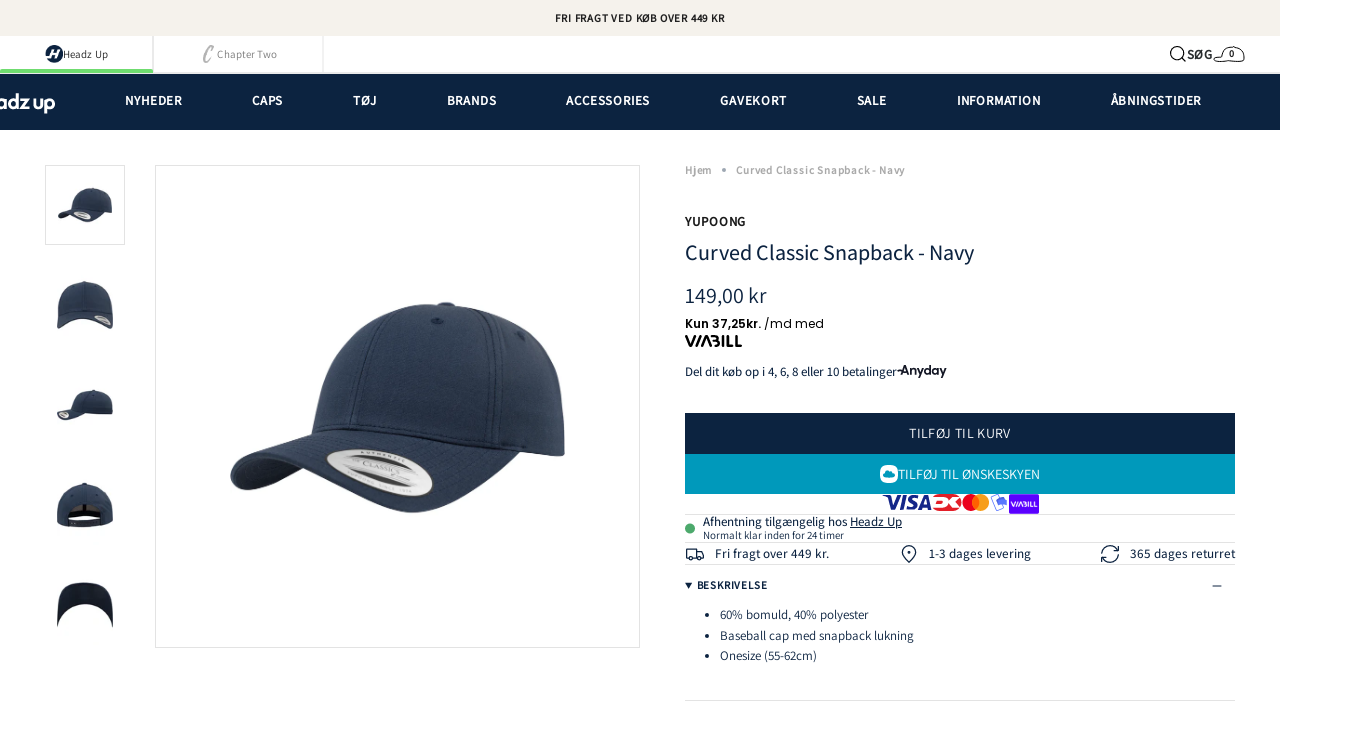

--- FILE ---
content_type: text/html; charset=utf-8
request_url: https://headzup.dk/products/curved-classic-snapback-navy
body_size: 51125
content:
<!doctype html>
<html class="no-js no-touch supports-no-cookies" lang="da">
  <head><meta charset="UTF-8">
<meta http-equiv="X-UA-Compatible" content="IE=edge">
<meta name="viewport" content="width=device-width,initial-scale=1"><meta name="theme-color" content="#ab8c52">
<link rel="canonical" href="https://headzup.dk/products/curved-classic-snapback-navy">

<!-- ======================= Broadcast Theme V6.2.0 ========================= -->


  <link rel="icon" type="image/png" href="//headzup.dk/cdn/shop/files/H_BALL.png?crop=center&height=32&v=1753216366&width=32">

<link rel="preconnect" href="https://fonts.shopifycdn.com" crossorigin><!-- Title and description ================================================ -->


<title>
    
    Curved Classic Snapback - Navy
    
    
    
      &ndash; Headz Up 
    
  </title>


  <meta name="description" content="60% bomuld, 40% polyester Baseball cap med snapback lukning Onesize (55-62cm)">


<meta property="og:site_name" content="Headz Up ">
<meta property="og:url" content="https://headzup.dk/products/curved-classic-snapback-navy">
<meta property="og:title" content="Curved Classic Snapback - Navy">
<meta property="og:type" content="product">
<meta property="og:description" content="60% bomuld, 40% polyester Baseball cap med snapback lukning Onesize (55-62cm)"><meta property="og:image" content="http://headzup.dk/cdn/shop/products/7706_P3-00155.jpg?v=1594204643">
  <meta property="og:image:secure_url" content="https://headzup.dk/cdn/shop/products/7706_P3-00155.jpg?v=1594204643">
  <meta property="og:image:width" content="1524">
  <meta property="og:image:height" content="2200"><meta property="og:price:amount" content="149,00">
  <meta property="og:price:currency" content="DKK"><meta name="twitter:card" content="summary_large_image">
<meta name="twitter:title" content="Curved Classic Snapback - Navy">
<meta name="twitter:description" content="60% bomuld, 40% polyester Baseball cap med snapback lukning Onesize (55-62cm)">
<!-- CSS ================================================================== -->
<style data-shopify>
  @font-face {
  font-family: Assistant;
  font-weight: 400;
  font-style: normal;
  font-display: swap;
  src: url("//headzup.dk/cdn/fonts/assistant/assistant_n4.9120912a469cad1cc292572851508ca49d12e768.woff2") format("woff2"),
       url("//headzup.dk/cdn/fonts/assistant/assistant_n4.6e9875ce64e0fefcd3f4446b7ec9036b3ddd2985.woff") format("woff");
}

  @font-face {
  font-family: Assistant;
  font-weight: 400;
  font-style: normal;
  font-display: swap;
  src: url("//headzup.dk/cdn/fonts/assistant/assistant_n4.9120912a469cad1cc292572851508ca49d12e768.woff2") format("woff2"),
       url("//headzup.dk/cdn/fonts/assistant/assistant_n4.6e9875ce64e0fefcd3f4446b7ec9036b3ddd2985.woff") format("woff");
}

  @font-face {
  font-family: Assistant;
  font-weight: 400;
  font-style: normal;
  font-display: swap;
  src: url("//headzup.dk/cdn/fonts/assistant/assistant_n4.9120912a469cad1cc292572851508ca49d12e768.woff2") format("woff2"),
       url("//headzup.dk/cdn/fonts/assistant/assistant_n4.6e9875ce64e0fefcd3f4446b7ec9036b3ddd2985.woff") format("woff");
}

  @font-face {
  font-family: Assistant;
  font-weight: 400;
  font-style: normal;
  font-display: swap;
  src: url("//headzup.dk/cdn/fonts/assistant/assistant_n4.9120912a469cad1cc292572851508ca49d12e768.woff2") format("woff2"),
       url("//headzup.dk/cdn/fonts/assistant/assistant_n4.6e9875ce64e0fefcd3f4446b7ec9036b3ddd2985.woff") format("woff");
}

  @font-face {
  font-family: Assistant;
  font-weight: 400;
  font-style: normal;
  font-display: swap;
  src: url("//headzup.dk/cdn/fonts/assistant/assistant_n4.9120912a469cad1cc292572851508ca49d12e768.woff2") format("woff2"),
       url("//headzup.dk/cdn/fonts/assistant/assistant_n4.6e9875ce64e0fefcd3f4446b7ec9036b3ddd2985.woff") format("woff");
}


  
    @font-face {
  font-family: Assistant;
  font-weight: 500;
  font-style: normal;
  font-display: swap;
  src: url("//headzup.dk/cdn/fonts/assistant/assistant_n5.26caedc0c0f332f957d0fb6b24adee050844cce5.woff2") format("woff2"),
       url("//headzup.dk/cdn/fonts/assistant/assistant_n5.d09f0488bf8aadd48534c94ac3f185fbc9ddb168.woff") format("woff");
}

  

  

  

  
    @font-face {
  font-family: Assistant;
  font-weight: 500;
  font-style: normal;
  font-display: swap;
  src: url("//headzup.dk/cdn/fonts/assistant/assistant_n5.26caedc0c0f332f957d0fb6b24adee050844cce5.woff2") format("woff2"),
       url("//headzup.dk/cdn/fonts/assistant/assistant_n5.d09f0488bf8aadd48534c94ac3f185fbc9ddb168.woff") format("woff");
}

  

  

  
    
    .color-scheme-1 {--COLOR-BG-GRADIENT: #fcfbf9;
      --COLOR-BG: #fcfbf9;
      --COLOR-BG-RGB: 252, 251, 249;

      --COLOR-BG-ACCENT: #f5f2ec;
      --COLOR-BG-ACCENT-LIGHTEN: #ffffff;

      /* === Link Color ===*/

      --COLOR-LINK: #282c2e;
      --COLOR-LINK-A50: rgba(40, 44, 46, 0.5);
      --COLOR-LINK-A70: rgba(40, 44, 46, 0.7);
      --COLOR-LINK-HOVER: rgba(40, 44, 46, 0.7);
      --COLOR-LINK-OPPOSITE: #ffffff;

      --COLOR-TEXT: #212121;
      --COLOR-TEXT-HOVER: rgba(33, 33, 33, 0.7);
      --COLOR-TEXT-LIGHT: #636262;
      --COLOR-TEXT-DARK: #000000;
      --COLOR-TEXT-A5:  rgba(33, 33, 33, 0.05);
      --COLOR-TEXT-A35: rgba(33, 33, 33, 0.35);
      --COLOR-TEXT-A50: rgba(33, 33, 33, 0.5);
      --COLOR-TEXT-A80: rgba(33, 33, 33, 0.8);


      --COLOR-BORDER: rgb(209, 205, 196);
      --COLOR-BORDER-LIGHT: #e2dfd9;
      --COLOR-BORDER-DARK: #a49c8b;
      --COLOR-BORDER-HAIRLINE: #f7f4ef;

      --overlay-bg: #000000;

      /* === Bright color ===*/
      --COLOR-ACCENT: #ab8c52;
      --COLOR-ACCENT-HOVER: #806430;
      --COLOR-ACCENT-FADE: rgba(171, 140, 82, 0.05);
      --COLOR-ACCENT-LIGHT: #e8d4ae;

      /* === Default Cart Gradient ===*/

      --FREE-SHIPPING-GRADIENT: linear-gradient(to right, var(--COLOR-ACCENT-LIGHT) 0%, var(--accent) 100%);

      /* === Buttons ===*/
      --BTN-PRIMARY-BG: #212121;
      --BTN-PRIMARY-TEXT: #ffffff;
      --BTN-PRIMARY-BORDER: #212121;
      --BTN-PRIMARY-BORDER-A70: rgba(33, 33, 33, 0.7);

      
      
        --BTN-PRIMARY-BG-BRIGHTER: #2e2e2e;
      

      --BTN-SECONDARY-BG: #ab8c52;
      --BTN-SECONDARY-TEXT: #ffffff;
      --BTN-SECONDARY-BORDER: #ab8c52;
      --BTN-SECONDARY-BORDER-A70: rgba(171, 140, 82, 0.7);

      
      
        --BTN-SECONDARY-BG-BRIGHTER: #9a7e4a;
      

      
--COLOR-BG-BRIGHTER: #f4f0e8;

      --COLOR-BG-ALPHA-25: rgba(252, 251, 249, 0.25);
      --COLOR-BG-TRANSPARENT: rgba(252, 251, 249, 0);--COLOR-FOOTER-BG-HAIRLINE: #f7f4ef;

      /* Dynamic color variables */
      --accent: var(--COLOR-ACCENT);
      --accent-fade: var(--COLOR-ACCENT-FADE);
      --accent-hover: var(--COLOR-ACCENT-HOVER);
      --border: var(--COLOR-BORDER);
      --border-dark: var(--COLOR-BORDER-DARK);
      --border-light: var(--COLOR-BORDER-LIGHT);
      --border-hairline: var(--COLOR-BORDER-HAIRLINE);
      --bg: var(--COLOR-BG-GRADIENT, var(--COLOR-BG));
      --bg-accent: var(--COLOR-BG-ACCENT);
      --bg-accent-lighten: var(--COLOR-BG-ACCENT-LIGHTEN);
      --icons: var(--COLOR-TEXT);
      --link: var(--COLOR-LINK);
      --link-a50: var(--COLOR-LINK-A50);
      --link-a70: var(--COLOR-LINK-A70);
      --link-hover: var(--COLOR-LINK-HOVER);
      --link-opposite: var(--COLOR-LINK-OPPOSITE);
      --text: var(--COLOR-TEXT);
      --text-dark: var(--COLOR-TEXT-DARK);
      --text-light: var(--COLOR-TEXT-LIGHT);
      --text-hover: var(--COLOR-TEXT-HOVER);
      --text-a5: var(--COLOR-TEXT-A5);
      --text-a35: var(--COLOR-TEXT-A35);
      --text-a50: var(--COLOR-TEXT-A50);
      --text-a80: var(--COLOR-TEXT-A80);
    }
  
    
    .color-scheme-2 {--COLOR-BG-GRADIENT: rgba(0,0,0,0);
      --COLOR-BG: rgba(0,0,0,0);
      --COLOR-BG-RGB: 0, 0, 0;

      --COLOR-BG-ACCENT: rgba(0,0,0,0);
      --COLOR-BG-ACCENT-LIGHTEN: rgba(38, 38, 38, 0.0);

      /* === Link Color ===*/

      --COLOR-LINK: rgba(0,0,0,0);
      --COLOR-LINK-A50: rgba(0, 0, 0, 0.5);
      --COLOR-LINK-A70: rgba(0, 0, 0, 0.7);
      --COLOR-LINK-HOVER: rgba(0, 0, 0, 0.7);
      --COLOR-LINK-OPPOSITE: #ffffff;

      --COLOR-TEXT: #ffffff;
      --COLOR-TEXT-HOVER: rgba(255, 255, 255, 0.7);
      --COLOR-TEXT-LIGHT: rgba(179, 179, 179, 0.7);
      --COLOR-TEXT-DARK: #d9d9d9;
      --COLOR-TEXT-A5:  rgba(255, 255, 255, 0.05);
      --COLOR-TEXT-A35: rgba(255, 255, 255, 0.35);
      --COLOR-TEXT-A50: rgba(255, 255, 255, 0.5);
      --COLOR-TEXT-A80: rgba(255, 255, 255, 0.8);


      --COLOR-BORDER: rgb(209, 208, 206);
      --COLOR-BORDER-LIGHT: rgba(125, 125, 124, 0.6);
      --COLOR-BORDER-DARK: #a09e99;
      --COLOR-BORDER-HAIRLINE: rgba(0, 0, 0, 0.0);

      --overlay-bg: #000000;

      /* === Bright color ===*/
      --COLOR-ACCENT: rgba(0,0,0,0);
      --COLOR-ACCENT-HOVER: rgba(0, 0, 0, 0.0);
      --COLOR-ACCENT-FADE: rgba(0, 0, 0, 0.05);
      --COLOR-ACCENT-LIGHT: rgba(77, 77, 77, 0.0);

      /* === Default Cart Gradient ===*/

      --FREE-SHIPPING-GRADIENT: linear-gradient(to right, var(--COLOR-ACCENT-LIGHT) 0%, var(--accent) 100%);

      /* === Buttons ===*/
      --BTN-PRIMARY-BG: #f2e2e7;
      --BTN-PRIMARY-TEXT: #000000;
      --BTN-PRIMARY-BORDER: #212121;
      --BTN-PRIMARY-BORDER-A70: rgba(33, 33, 33, 0.7);

      
      
        --BTN-PRIMARY-BG-BRIGHTER: #ead0d8;
      

      --BTN-SECONDARY-BG: #ffffff;
      --BTN-SECONDARY-TEXT: #2b2b2b;
      --BTN-SECONDARY-BORDER: #ffffff;
      --BTN-SECONDARY-BORDER-A70: rgba(255, 255, 255, 0.7);

      
      
        --BTN-SECONDARY-BG-BRIGHTER: #f2f2f2;
      

      
--COLOR-BG-BRIGHTER: rgba(26, 26, 26, 0.0);

      --COLOR-BG-ALPHA-25: rgba(0, 0, 0, 0.25);
      --COLOR-BG-TRANSPARENT: rgba(0, 0, 0, 0);--COLOR-FOOTER-BG-HAIRLINE: rgba(8, 8, 8, 0.0);

      /* Dynamic color variables */
      --accent: var(--COLOR-ACCENT);
      --accent-fade: var(--COLOR-ACCENT-FADE);
      --accent-hover: var(--COLOR-ACCENT-HOVER);
      --border: var(--COLOR-BORDER);
      --border-dark: var(--COLOR-BORDER-DARK);
      --border-light: var(--COLOR-BORDER-LIGHT);
      --border-hairline: var(--COLOR-BORDER-HAIRLINE);
      --bg: var(--COLOR-BG-GRADIENT, var(--COLOR-BG));
      --bg-accent: var(--COLOR-BG-ACCENT);
      --bg-accent-lighten: var(--COLOR-BG-ACCENT-LIGHTEN);
      --icons: var(--COLOR-TEXT);
      --link: var(--COLOR-LINK);
      --link-a50: var(--COLOR-LINK-A50);
      --link-a70: var(--COLOR-LINK-A70);
      --link-hover: var(--COLOR-LINK-HOVER);
      --link-opposite: var(--COLOR-LINK-OPPOSITE);
      --text: var(--COLOR-TEXT);
      --text-dark: var(--COLOR-TEXT-DARK);
      --text-light: var(--COLOR-TEXT-LIGHT);
      --text-hover: var(--COLOR-TEXT-HOVER);
      --text-a5: var(--COLOR-TEXT-A5);
      --text-a35: var(--COLOR-TEXT-A35);
      --text-a50: var(--COLOR-TEXT-A50);
      --text-a80: var(--COLOR-TEXT-A80);
    }
  
    
    .color-scheme-3 {--COLOR-BG-GRADIENT: #f5f2ec;
      --COLOR-BG: #f5f2ec;
      --COLOR-BG-RGB: 245, 242, 236;

      --COLOR-BG-ACCENT: #ffffff;
      --COLOR-BG-ACCENT-LIGHTEN: #ffffff;

      /* === Link Color ===*/

      --COLOR-LINK: #282c2e;
      --COLOR-LINK-A50: rgba(40, 44, 46, 0.5);
      --COLOR-LINK-A70: rgba(40, 44, 46, 0.7);
      --COLOR-LINK-HOVER: rgba(40, 44, 46, 0.7);
      --COLOR-LINK-OPPOSITE: #ffffff;

      --COLOR-TEXT: #212121;
      --COLOR-TEXT-HOVER: rgba(33, 33, 33, 0.7);
      --COLOR-TEXT-LIGHT: #61605e;
      --COLOR-TEXT-DARK: #000000;
      --COLOR-TEXT-A5:  rgba(33, 33, 33, 0.05);
      --COLOR-TEXT-A35: rgba(33, 33, 33, 0.35);
      --COLOR-TEXT-A50: rgba(33, 33, 33, 0.5);
      --COLOR-TEXT-A80: rgba(33, 33, 33, 0.8);


      --COLOR-BORDER: rgb(209, 205, 196);
      --COLOR-BORDER-LIGHT: #dfdcd4;
      --COLOR-BORDER-DARK: #a49c8b;
      --COLOR-BORDER-HAIRLINE: #f0ebe2;

      --overlay-bg: #000000;

      /* === Bright color ===*/
      --COLOR-ACCENT: #ab8c52;
      --COLOR-ACCENT-HOVER: #806430;
      --COLOR-ACCENT-FADE: rgba(171, 140, 82, 0.05);
      --COLOR-ACCENT-LIGHT: #e8d4ae;

      /* === Default Cart Gradient ===*/

      --FREE-SHIPPING-GRADIENT: linear-gradient(to right, var(--COLOR-ACCENT-LIGHT) 0%, var(--accent) 100%);

      /* === Buttons ===*/
      --BTN-PRIMARY-BG: #212121;
      --BTN-PRIMARY-TEXT: #ffffff;
      --BTN-PRIMARY-BORDER: #212121;
      --BTN-PRIMARY-BORDER-A70: rgba(33, 33, 33, 0.7);

      
      
        --BTN-PRIMARY-BG-BRIGHTER: #2e2e2e;
      

      --BTN-SECONDARY-BG: #ab8c52;
      --BTN-SECONDARY-TEXT: #ffffff;
      --BTN-SECONDARY-BORDER: #ab8c52;
      --BTN-SECONDARY-BORDER-A70: rgba(171, 140, 82, 0.7);

      
      
        --BTN-SECONDARY-BG-BRIGHTER: #9a7e4a;
      

      
--COLOR-BG-BRIGHTER: #ece7db;

      --COLOR-BG-ALPHA-25: rgba(245, 242, 236, 0.25);
      --COLOR-BG-TRANSPARENT: rgba(245, 242, 236, 0);--COLOR-FOOTER-BG-HAIRLINE: #f0ebe2;

      /* Dynamic color variables */
      --accent: var(--COLOR-ACCENT);
      --accent-fade: var(--COLOR-ACCENT-FADE);
      --accent-hover: var(--COLOR-ACCENT-HOVER);
      --border: var(--COLOR-BORDER);
      --border-dark: var(--COLOR-BORDER-DARK);
      --border-light: var(--COLOR-BORDER-LIGHT);
      --border-hairline: var(--COLOR-BORDER-HAIRLINE);
      --bg: var(--COLOR-BG-GRADIENT, var(--COLOR-BG));
      --bg-accent: var(--COLOR-BG-ACCENT);
      --bg-accent-lighten: var(--COLOR-BG-ACCENT-LIGHTEN);
      --icons: var(--COLOR-TEXT);
      --link: var(--COLOR-LINK);
      --link-a50: var(--COLOR-LINK-A50);
      --link-a70: var(--COLOR-LINK-A70);
      --link-hover: var(--COLOR-LINK-HOVER);
      --link-opposite: var(--COLOR-LINK-OPPOSITE);
      --text: var(--COLOR-TEXT);
      --text-dark: var(--COLOR-TEXT-DARK);
      --text-light: var(--COLOR-TEXT-LIGHT);
      --text-hover: var(--COLOR-TEXT-HOVER);
      --text-a5: var(--COLOR-TEXT-A5);
      --text-a35: var(--COLOR-TEXT-A35);
      --text-a50: var(--COLOR-TEXT-A50);
      --text-a80: var(--COLOR-TEXT-A80);
    }
  
    
    .color-scheme-4 {--COLOR-BG-GRADIENT: #b0a38b;
      --COLOR-BG: #b0a38b;
      --COLOR-BG-RGB: 176, 163, 139;

      --COLOR-BG-ACCENT: #f5f2ec;
      --COLOR-BG-ACCENT-LIGHTEN: #ffffff;

      /* === Link Color ===*/

      --COLOR-LINK: #282c2e;
      --COLOR-LINK-A50: rgba(40, 44, 46, 0.5);
      --COLOR-LINK-A70: rgba(40, 44, 46, 0.7);
      --COLOR-LINK-HOVER: rgba(40, 44, 46, 0.7);
      --COLOR-LINK-OPPOSITE: #ffffff;

      --COLOR-TEXT: #212121;
      --COLOR-TEXT-HOVER: rgba(33, 33, 33, 0.7);
      --COLOR-TEXT-LIGHT: #4c4841;
      --COLOR-TEXT-DARK: #000000;
      --COLOR-TEXT-A5:  rgba(33, 33, 33, 0.05);
      --COLOR-TEXT-A35: rgba(33, 33, 33, 0.35);
      --COLOR-TEXT-A50: rgba(33, 33, 33, 0.5);
      --COLOR-TEXT-A80: rgba(33, 33, 33, 0.8);


      --COLOR-BORDER: rgb(243, 243, 243);
      --COLOR-BORDER-LIGHT: #d8d3c9;
      --COLOR-BORDER-DARK: #c0c0c0;
      --COLOR-BORDER-HAIRLINE: #aa9c82;

      --overlay-bg: #000000;

      /* === Bright color ===*/
      --COLOR-ACCENT: #ab8c52;
      --COLOR-ACCENT-HOVER: #806430;
      --COLOR-ACCENT-FADE: rgba(171, 140, 82, 0.05);
      --COLOR-ACCENT-LIGHT: #e8d4ae;

      /* === Default Cart Gradient ===*/

      --FREE-SHIPPING-GRADIENT: linear-gradient(to right, var(--COLOR-ACCENT-LIGHT) 0%, var(--accent) 100%);

      /* === Buttons ===*/
      --BTN-PRIMARY-BG: #212121;
      --BTN-PRIMARY-TEXT: #ffffff;
      --BTN-PRIMARY-BORDER: #ffffff;
      --BTN-PRIMARY-BORDER-A70: rgba(255, 255, 255, 0.7);

      
      
        --BTN-PRIMARY-BG-BRIGHTER: #2e2e2e;
      

      --BTN-SECONDARY-BG: #ab8c52;
      --BTN-SECONDARY-TEXT: #ffffff;
      --BTN-SECONDARY-BORDER: #ab8c52;
      --BTN-SECONDARY-BORDER-A70: rgba(171, 140, 82, 0.7);

      
      
        --BTN-SECONDARY-BG-BRIGHTER: #9a7e4a;
      

      
--COLOR-BG-BRIGHTER: #a6977c;

      --COLOR-BG-ALPHA-25: rgba(176, 163, 139, 0.25);
      --COLOR-BG-TRANSPARENT: rgba(176, 163, 139, 0);--COLOR-FOOTER-BG-HAIRLINE: #aa9c82;

      /* Dynamic color variables */
      --accent: var(--COLOR-ACCENT);
      --accent-fade: var(--COLOR-ACCENT-FADE);
      --accent-hover: var(--COLOR-ACCENT-HOVER);
      --border: var(--COLOR-BORDER);
      --border-dark: var(--COLOR-BORDER-DARK);
      --border-light: var(--COLOR-BORDER-LIGHT);
      --border-hairline: var(--COLOR-BORDER-HAIRLINE);
      --bg: var(--COLOR-BG-GRADIENT, var(--COLOR-BG));
      --bg-accent: var(--COLOR-BG-ACCENT);
      --bg-accent-lighten: var(--COLOR-BG-ACCENT-LIGHTEN);
      --icons: var(--COLOR-TEXT);
      --link: var(--COLOR-LINK);
      --link-a50: var(--COLOR-LINK-A50);
      --link-a70: var(--COLOR-LINK-A70);
      --link-hover: var(--COLOR-LINK-HOVER);
      --link-opposite: var(--COLOR-LINK-OPPOSITE);
      --text: var(--COLOR-TEXT);
      --text-dark: var(--COLOR-TEXT-DARK);
      --text-light: var(--COLOR-TEXT-LIGHT);
      --text-hover: var(--COLOR-TEXT-HOVER);
      --text-a5: var(--COLOR-TEXT-A5);
      --text-a35: var(--COLOR-TEXT-A35);
      --text-a50: var(--COLOR-TEXT-A50);
      --text-a80: var(--COLOR-TEXT-A80);
    }
  
    
    .color-scheme-5 {--COLOR-BG-GRADIENT: #f7f7f7;
      --COLOR-BG: #f7f7f7;
      --COLOR-BG-RGB: 247, 247, 247;

      --COLOR-BG-ACCENT: #f5f2ec;
      --COLOR-BG-ACCENT-LIGHTEN: #ffffff;

      /* === Link Color ===*/

      --COLOR-LINK: #000000;
      --COLOR-LINK-A50: rgba(0, 0, 0, 0.5);
      --COLOR-LINK-A70: rgba(0, 0, 0, 0.7);
      --COLOR-LINK-HOVER: rgba(0, 0, 0, 0.7);
      --COLOR-LINK-OPPOSITE: #ffffff;

      --COLOR-TEXT: #000000;
      --COLOR-TEXT-HOVER: rgba(0, 0, 0, 0.7);
      --COLOR-TEXT-LIGHT: #4a4a4a;
      --COLOR-TEXT-DARK: #000000;
      --COLOR-TEXT-A5:  rgba(0, 0, 0, 0.05);
      --COLOR-TEXT-A35: rgba(0, 0, 0, 0.35);
      --COLOR-TEXT-A50: rgba(0, 0, 0, 0.5);
      --COLOR-TEXT-A80: rgba(0, 0, 0, 0.8);


      --COLOR-BORDER: rgb(0, 0, 0);
      --COLOR-BORDER-LIGHT: #636363;
      --COLOR-BORDER-DARK: #000000;
      --COLOR-BORDER-HAIRLINE: #efefef;

      --overlay-bg: #000000;

      /* === Bright color ===*/
      --COLOR-ACCENT: #ab8c52;
      --COLOR-ACCENT-HOVER: #806430;
      --COLOR-ACCENT-FADE: rgba(171, 140, 82, 0.05);
      --COLOR-ACCENT-LIGHT: #e8d4ae;

      /* === Default Cart Gradient ===*/

      --FREE-SHIPPING-GRADIENT: linear-gradient(to right, var(--COLOR-ACCENT-LIGHT) 0%, var(--accent) 100%);

      /* === Buttons ===*/
      --BTN-PRIMARY-BG: #212121;
      --BTN-PRIMARY-TEXT: #ffffff;
      --BTN-PRIMARY-BORDER: #212121;
      --BTN-PRIMARY-BORDER-A70: rgba(33, 33, 33, 0.7);

      
      
        --BTN-PRIMARY-BG-BRIGHTER: #2e2e2e;
      

      --BTN-SECONDARY-BG: #ab8c52;
      --BTN-SECONDARY-TEXT: #ffffff;
      --BTN-SECONDARY-BORDER: #ab8c52;
      --BTN-SECONDARY-BORDER-A70: rgba(171, 140, 82, 0.7);

      
      
        --BTN-SECONDARY-BG-BRIGHTER: #9a7e4a;
      

      
--COLOR-BG-BRIGHTER: #eaeaea;

      --COLOR-BG-ALPHA-25: rgba(247, 247, 247, 0.25);
      --COLOR-BG-TRANSPARENT: rgba(247, 247, 247, 0);--COLOR-FOOTER-BG-HAIRLINE: #efefef;

      /* Dynamic color variables */
      --accent: var(--COLOR-ACCENT);
      --accent-fade: var(--COLOR-ACCENT-FADE);
      --accent-hover: var(--COLOR-ACCENT-HOVER);
      --border: var(--COLOR-BORDER);
      --border-dark: var(--COLOR-BORDER-DARK);
      --border-light: var(--COLOR-BORDER-LIGHT);
      --border-hairline: var(--COLOR-BORDER-HAIRLINE);
      --bg: var(--COLOR-BG-GRADIENT, var(--COLOR-BG));
      --bg-accent: var(--COLOR-BG-ACCENT);
      --bg-accent-lighten: var(--COLOR-BG-ACCENT-LIGHTEN);
      --icons: var(--COLOR-TEXT);
      --link: var(--COLOR-LINK);
      --link-a50: var(--COLOR-LINK-A50);
      --link-a70: var(--COLOR-LINK-A70);
      --link-hover: var(--COLOR-LINK-HOVER);
      --link-opposite: var(--COLOR-LINK-OPPOSITE);
      --text: var(--COLOR-TEXT);
      --text-dark: var(--COLOR-TEXT-DARK);
      --text-light: var(--COLOR-TEXT-LIGHT);
      --text-hover: var(--COLOR-TEXT-HOVER);
      --text-a5: var(--COLOR-TEXT-A5);
      --text-a35: var(--COLOR-TEXT-A35);
      --text-a50: var(--COLOR-TEXT-A50);
      --text-a80: var(--COLOR-TEXT-A80);
    }
  
    
    .color-scheme-6 {--COLOR-BG-GRADIENT: #0c2340;
      --COLOR-BG: #0c2340;
      --COLOR-BG-RGB: 12, 35, 64;

      --COLOR-BG-ACCENT: #f5f2ec;
      --COLOR-BG-ACCENT-LIGHTEN: #ffffff;

      /* === Link Color ===*/

      --COLOR-LINK: #ffffff;
      --COLOR-LINK-A50: rgba(255, 255, 255, 0.5);
      --COLOR-LINK-A70: rgba(255, 255, 255, 0.7);
      --COLOR-LINK-HOVER: rgba(255, 255, 255, 0.7);
      --COLOR-LINK-OPPOSITE: #000000;

      --COLOR-TEXT: #ffffff;
      --COLOR-TEXT-HOVER: rgba(255, 255, 255, 0.7);
      --COLOR-TEXT-LIGHT: #b6bdc6;
      --COLOR-TEXT-DARK: #d9d9d9;
      --COLOR-TEXT-A5:  rgba(255, 255, 255, 0.05);
      --COLOR-TEXT-A35: rgba(255, 255, 255, 0.35);
      --COLOR-TEXT-A50: rgba(255, 255, 255, 0.5);
      --COLOR-TEXT-A80: rgba(255, 255, 255, 0.8);


      --COLOR-BORDER: rgb(209, 208, 206);
      --COLOR-BORDER-LIGHT: #828b95;
      --COLOR-BORDER-DARK: #a09e99;
      --COLOR-BORDER-HAIRLINE: #0a1c33;

      --overlay-bg: #000000;

      /* === Bright color ===*/
      --COLOR-ACCENT: #ab8c52;
      --COLOR-ACCENT-HOVER: #806430;
      --COLOR-ACCENT-FADE: rgba(171, 140, 82, 0.05);
      --COLOR-ACCENT-LIGHT: #e8d4ae;

      /* === Default Cart Gradient ===*/

      --FREE-SHIPPING-GRADIENT: linear-gradient(to right, var(--COLOR-ACCENT-LIGHT) 0%, var(--accent) 100%);

      /* === Buttons ===*/
      --BTN-PRIMARY-BG: #ffffff;
      --BTN-PRIMARY-TEXT: #ffffff;
      --BTN-PRIMARY-BORDER: #ffffff;
      --BTN-PRIMARY-BORDER-A70: rgba(255, 255, 255, 0.7);

      
      
        --BTN-PRIMARY-BG-BRIGHTER: #f2f2f2;
      

      --BTN-SECONDARY-BG: #ab8c52;
      --BTN-SECONDARY-TEXT: #ffffff;
      --BTN-SECONDARY-BORDER: #ab8c52;
      --BTN-SECONDARY-BORDER-A70: rgba(171, 140, 82, 0.7);

      
      
        --BTN-SECONDARY-BG-BRIGHTER: #9a7e4a;
      

      
--COLOR-BG-BRIGHTER: #102f55;

      --COLOR-BG-ALPHA-25: rgba(12, 35, 64, 0.25);
      --COLOR-BG-TRANSPARENT: rgba(12, 35, 64, 0);--COLOR-FOOTER-BG-HAIRLINE: #0e2a4d;

      /* Dynamic color variables */
      --accent: var(--COLOR-ACCENT);
      --accent-fade: var(--COLOR-ACCENT-FADE);
      --accent-hover: var(--COLOR-ACCENT-HOVER);
      --border: var(--COLOR-BORDER);
      --border-dark: var(--COLOR-BORDER-DARK);
      --border-light: var(--COLOR-BORDER-LIGHT);
      --border-hairline: var(--COLOR-BORDER-HAIRLINE);
      --bg: var(--COLOR-BG-GRADIENT, var(--COLOR-BG));
      --bg-accent: var(--COLOR-BG-ACCENT);
      --bg-accent-lighten: var(--COLOR-BG-ACCENT-LIGHTEN);
      --icons: var(--COLOR-TEXT);
      --link: var(--COLOR-LINK);
      --link-a50: var(--COLOR-LINK-A50);
      --link-a70: var(--COLOR-LINK-A70);
      --link-hover: var(--COLOR-LINK-HOVER);
      --link-opposite: var(--COLOR-LINK-OPPOSITE);
      --text: var(--COLOR-TEXT);
      --text-dark: var(--COLOR-TEXT-DARK);
      --text-light: var(--COLOR-TEXT-LIGHT);
      --text-hover: var(--COLOR-TEXT-HOVER);
      --text-a5: var(--COLOR-TEXT-A5);
      --text-a35: var(--COLOR-TEXT-A35);
      --text-a50: var(--COLOR-TEXT-A50);
      --text-a80: var(--COLOR-TEXT-A80);
    }
  
    
    .color-scheme-7 {--COLOR-BG-GRADIENT: #ffffff;
      --COLOR-BG: #ffffff;
      --COLOR-BG-RGB: 255, 255, 255;

      --COLOR-BG-ACCENT: #f5f2ec;
      --COLOR-BG-ACCENT-LIGHTEN: #ffffff;

      /* === Link Color ===*/

      --COLOR-LINK: #0c2340;
      --COLOR-LINK-A50: rgba(12, 35, 64, 0.5);
      --COLOR-LINK-A70: rgba(12, 35, 64, 0.7);
      --COLOR-LINK-HOVER: rgba(12, 35, 64, 0.7);
      --COLOR-LINK-OPPOSITE: #ffffff;

      --COLOR-TEXT: #0c2340;
      --COLOR-TEXT-HOVER: rgba(12, 35, 64, 0.7);
      --COLOR-TEXT-LIGHT: #556579;
      --COLOR-TEXT-DARK: #000000;
      --COLOR-TEXT-A5:  rgba(12, 35, 64, 0.05);
      --COLOR-TEXT-A35: rgba(12, 35, 64, 0.35);
      --COLOR-TEXT-A50: rgba(12, 35, 64, 0.5);
      --COLOR-TEXT-A80: rgba(12, 35, 64, 0.8);


      --COLOR-BORDER: rgb(227, 227, 227);
      --COLOR-BORDER-LIGHT: #eeeeee;
      --COLOR-BORDER-DARK: #b0b0b0;
      --COLOR-BORDER-HAIRLINE: #f7f7f7;

      --overlay-bg: #0c2340;

      /* === Bright color ===*/
      --COLOR-ACCENT: #ab8c52;
      --COLOR-ACCENT-HOVER: #806430;
      --COLOR-ACCENT-FADE: rgba(171, 140, 82, 0.05);
      --COLOR-ACCENT-LIGHT: #e8d4ae;

      /* === Default Cart Gradient ===*/

      --FREE-SHIPPING-GRADIENT: linear-gradient(to right, var(--COLOR-ACCENT-LIGHT) 0%, var(--accent) 100%);

      /* === Buttons ===*/
      --BTN-PRIMARY-BG: #0c2340;
      --BTN-PRIMARY-TEXT: #ffffff;
      --BTN-PRIMARY-BORDER: #0c2340;
      --BTN-PRIMARY-BORDER-A70: rgba(12, 35, 64, 0.7);

      
      
        --BTN-PRIMARY-BG-BRIGHTER: #102f55;
      

      --BTN-SECONDARY-BG: #ab8c52;
      --BTN-SECONDARY-TEXT: #ffffff;
      --BTN-SECONDARY-BORDER: #ab8c52;
      --BTN-SECONDARY-BORDER-A70: rgba(171, 140, 82, 0.7);

      
      
        --BTN-SECONDARY-BG-BRIGHTER: #9a7e4a;
      

      
--COLOR-BG-BRIGHTER: #f2f2f2;

      --COLOR-BG-ALPHA-25: rgba(255, 255, 255, 0.25);
      --COLOR-BG-TRANSPARENT: rgba(255, 255, 255, 0);--COLOR-FOOTER-BG-HAIRLINE: #f7f7f7;

      /* Dynamic color variables */
      --accent: var(--COLOR-ACCENT);
      --accent-fade: var(--COLOR-ACCENT-FADE);
      --accent-hover: var(--COLOR-ACCENT-HOVER);
      --border: var(--COLOR-BORDER);
      --border-dark: var(--COLOR-BORDER-DARK);
      --border-light: var(--COLOR-BORDER-LIGHT);
      --border-hairline: var(--COLOR-BORDER-HAIRLINE);
      --bg: var(--COLOR-BG-GRADIENT, var(--COLOR-BG));
      --bg-accent: var(--COLOR-BG-ACCENT);
      --bg-accent-lighten: var(--COLOR-BG-ACCENT-LIGHTEN);
      --icons: var(--COLOR-TEXT);
      --link: var(--COLOR-LINK);
      --link-a50: var(--COLOR-LINK-A50);
      --link-a70: var(--COLOR-LINK-A70);
      --link-hover: var(--COLOR-LINK-HOVER);
      --link-opposite: var(--COLOR-LINK-OPPOSITE);
      --text: var(--COLOR-TEXT);
      --text-dark: var(--COLOR-TEXT-DARK);
      --text-light: var(--COLOR-TEXT-LIGHT);
      --text-hover: var(--COLOR-TEXT-HOVER);
      --text-a5: var(--COLOR-TEXT-A5);
      --text-a35: var(--COLOR-TEXT-A35);
      --text-a50: var(--COLOR-TEXT-A50);
      --text-a80: var(--COLOR-TEXT-A80);
    }
  
    
    .color-scheme-8 {--COLOR-BG-GRADIENT: #eae6dd;
      --COLOR-BG: #eae6dd;
      --COLOR-BG-RGB: 234, 230, 221;

      --COLOR-BG-ACCENT: #f5f2ec;
      --COLOR-BG-ACCENT-LIGHTEN: #ffffff;

      /* === Link Color ===*/

      --COLOR-LINK: #282c2e;
      --COLOR-LINK-A50: rgba(40, 44, 46, 0.5);
      --COLOR-LINK-A70: rgba(40, 44, 46, 0.7);
      --COLOR-LINK-HOVER: rgba(40, 44, 46, 0.7);
      --COLOR-LINK-OPPOSITE: #ffffff;

      --COLOR-TEXT: #212121;
      --COLOR-TEXT-HOVER: rgba(33, 33, 33, 0.7);
      --COLOR-TEXT-LIGHT: #5d5c59;
      --COLOR-TEXT-DARK: #000000;
      --COLOR-TEXT-A5:  rgba(33, 33, 33, 0.05);
      --COLOR-TEXT-A35: rgba(33, 33, 33, 0.35);
      --COLOR-TEXT-A50: rgba(33, 33, 33, 0.5);
      --COLOR-TEXT-A80: rgba(33, 33, 33, 0.8);


      --COLOR-BORDER: rgb(209, 205, 196);
      --COLOR-BORDER-LIGHT: #dbd7ce;
      --COLOR-BORDER-DARK: #a49c8b;
      --COLOR-BORDER-HAIRLINE: #e4dfd4;

      --overlay-bg: #000000;

      /* === Bright color ===*/
      --COLOR-ACCENT: #ab8c52;
      --COLOR-ACCENT-HOVER: #806430;
      --COLOR-ACCENT-FADE: rgba(171, 140, 82, 0.05);
      --COLOR-ACCENT-LIGHT: #e8d4ae;

      /* === Default Cart Gradient ===*/

      --FREE-SHIPPING-GRADIENT: linear-gradient(to right, var(--COLOR-ACCENT-LIGHT) 0%, var(--accent) 100%);

      /* === Buttons ===*/
      --BTN-PRIMARY-BG: #212121;
      --BTN-PRIMARY-TEXT: #ffffff;
      --BTN-PRIMARY-BORDER: #212121;
      --BTN-PRIMARY-BORDER-A70: rgba(33, 33, 33, 0.7);

      
      
        --BTN-PRIMARY-BG-BRIGHTER: #2e2e2e;
      

      --BTN-SECONDARY-BG: #ab8c52;
      --BTN-SECONDARY-TEXT: #ffffff;
      --BTN-SECONDARY-BORDER: #ab8c52;
      --BTN-SECONDARY-BORDER-A70: rgba(171, 140, 82, 0.7);

      
      
        --BTN-SECONDARY-BG-BRIGHTER: #9a7e4a;
      

      
--COLOR-BG-BRIGHTER: #e0dacd;

      --COLOR-BG-ALPHA-25: rgba(234, 230, 221, 0.25);
      --COLOR-BG-TRANSPARENT: rgba(234, 230, 221, 0);--COLOR-FOOTER-BG-HAIRLINE: #e4dfd4;

      /* Dynamic color variables */
      --accent: var(--COLOR-ACCENT);
      --accent-fade: var(--COLOR-ACCENT-FADE);
      --accent-hover: var(--COLOR-ACCENT-HOVER);
      --border: var(--COLOR-BORDER);
      --border-dark: var(--COLOR-BORDER-DARK);
      --border-light: var(--COLOR-BORDER-LIGHT);
      --border-hairline: var(--COLOR-BORDER-HAIRLINE);
      --bg: var(--COLOR-BG-GRADIENT, var(--COLOR-BG));
      --bg-accent: var(--COLOR-BG-ACCENT);
      --bg-accent-lighten: var(--COLOR-BG-ACCENT-LIGHTEN);
      --icons: var(--COLOR-TEXT);
      --link: var(--COLOR-LINK);
      --link-a50: var(--COLOR-LINK-A50);
      --link-a70: var(--COLOR-LINK-A70);
      --link-hover: var(--COLOR-LINK-HOVER);
      --link-opposite: var(--COLOR-LINK-OPPOSITE);
      --text: var(--COLOR-TEXT);
      --text-dark: var(--COLOR-TEXT-DARK);
      --text-light: var(--COLOR-TEXT-LIGHT);
      --text-hover: var(--COLOR-TEXT-HOVER);
      --text-a5: var(--COLOR-TEXT-A5);
      --text-a35: var(--COLOR-TEXT-A35);
      --text-a50: var(--COLOR-TEXT-A50);
      --text-a80: var(--COLOR-TEXT-A80);
    }
  
    :root,
    .color-scheme-9 {--COLOR-BG-GRADIENT: #ffffff;
      --COLOR-BG: #ffffff;
      --COLOR-BG-RGB: 255, 255, 255;

      --COLOR-BG-ACCENT: #f5f2ec;
      --COLOR-BG-ACCENT-LIGHTEN: #ffffff;

      /* === Link Color ===*/

      --COLOR-LINK: #282c2e;
      --COLOR-LINK-A50: rgba(40, 44, 46, 0.5);
      --COLOR-LINK-A70: rgba(40, 44, 46, 0.7);
      --COLOR-LINK-HOVER: rgba(40, 44, 46, 0.7);
      --COLOR-LINK-OPPOSITE: #ffffff;

      --COLOR-TEXT: #000000;
      --COLOR-TEXT-HOVER: rgba(0, 0, 0, 0.7);
      --COLOR-TEXT-LIGHT: #4d4d4d;
      --COLOR-TEXT-DARK: #000000;
      --COLOR-TEXT-A5:  rgba(0, 0, 0, 0.05);
      --COLOR-TEXT-A35: rgba(0, 0, 0, 0.35);
      --COLOR-TEXT-A50: rgba(0, 0, 0, 0.5);
      --COLOR-TEXT-A80: rgba(0, 0, 0, 0.8);


      --COLOR-BORDER: rgb(234, 234, 234);
      --COLOR-BORDER-LIGHT: #f2f2f2;
      --COLOR-BORDER-DARK: #b7b7b7;
      --COLOR-BORDER-HAIRLINE: #f7f7f7;

      --overlay-bg: #000000;

      /* === Bright color ===*/
      --COLOR-ACCENT: #ab8c52;
      --COLOR-ACCENT-HOVER: #806430;
      --COLOR-ACCENT-FADE: rgba(171, 140, 82, 0.05);
      --COLOR-ACCENT-LIGHT: #e8d4ae;

      /* === Default Cart Gradient ===*/

      --FREE-SHIPPING-GRADIENT: linear-gradient(to right, var(--COLOR-ACCENT-LIGHT) 0%, var(--accent) 100%);

      /* === Buttons ===*/
      --BTN-PRIMARY-BG: #212121;
      --BTN-PRIMARY-TEXT: #ffffff;
      --BTN-PRIMARY-BORDER: #212121;
      --BTN-PRIMARY-BORDER-A70: rgba(33, 33, 33, 0.7);

      
      
        --BTN-PRIMARY-BG-BRIGHTER: #2e2e2e;
      

      --BTN-SECONDARY-BG: #f5f2ec;
      --BTN-SECONDARY-TEXT: #212121;
      --BTN-SECONDARY-BORDER: #f5f2ec;
      --BTN-SECONDARY-BORDER-A70: rgba(245, 242, 236, 0.7);

      
      
        --BTN-SECONDARY-BG-BRIGHTER: #ece7db;
      

      
--COLOR-BG-BRIGHTER: #f2f2f2;

      --COLOR-BG-ALPHA-25: rgba(255, 255, 255, 0.25);
      --COLOR-BG-TRANSPARENT: rgba(255, 255, 255, 0);--COLOR-FOOTER-BG-HAIRLINE: #f7f7f7;

      /* Dynamic color variables */
      --accent: var(--COLOR-ACCENT);
      --accent-fade: var(--COLOR-ACCENT-FADE);
      --accent-hover: var(--COLOR-ACCENT-HOVER);
      --border: var(--COLOR-BORDER);
      --border-dark: var(--COLOR-BORDER-DARK);
      --border-light: var(--COLOR-BORDER-LIGHT);
      --border-hairline: var(--COLOR-BORDER-HAIRLINE);
      --bg: var(--COLOR-BG-GRADIENT, var(--COLOR-BG));
      --bg-accent: var(--COLOR-BG-ACCENT);
      --bg-accent-lighten: var(--COLOR-BG-ACCENT-LIGHTEN);
      --icons: var(--COLOR-TEXT);
      --link: var(--COLOR-LINK);
      --link-a50: var(--COLOR-LINK-A50);
      --link-a70: var(--COLOR-LINK-A70);
      --link-hover: var(--COLOR-LINK-HOVER);
      --link-opposite: var(--COLOR-LINK-OPPOSITE);
      --text: var(--COLOR-TEXT);
      --text-dark: var(--COLOR-TEXT-DARK);
      --text-light: var(--COLOR-TEXT-LIGHT);
      --text-hover: var(--COLOR-TEXT-HOVER);
      --text-a5: var(--COLOR-TEXT-A5);
      --text-a35: var(--COLOR-TEXT-A35);
      --text-a50: var(--COLOR-TEXT-A50);
      --text-a80: var(--COLOR-TEXT-A80);
    }
  
    
    .color-scheme-10 {--COLOR-BG-GRADIENT: #0c2340;
      --COLOR-BG: #0c2340;
      --COLOR-BG-RGB: 12, 35, 64;

      --COLOR-BG-ACCENT: #f5f2ec;
      --COLOR-BG-ACCENT-LIGHTEN: #ffffff;

      /* === Link Color ===*/

      --COLOR-LINK: #ffffff;
      --COLOR-LINK-A50: rgba(255, 255, 255, 0.5);
      --COLOR-LINK-A70: rgba(255, 255, 255, 0.7);
      --COLOR-LINK-HOVER: rgba(255, 255, 255, 0.7);
      --COLOR-LINK-OPPOSITE: #000000;

      --COLOR-TEXT: #ffffff;
      --COLOR-TEXT-HOVER: rgba(255, 255, 255, 0.7);
      --COLOR-TEXT-LIGHT: #b6bdc6;
      --COLOR-TEXT-DARK: #d9d9d9;
      --COLOR-TEXT-A5:  rgba(255, 255, 255, 0.05);
      --COLOR-TEXT-A35: rgba(255, 255, 255, 0.35);
      --COLOR-TEXT-A50: rgba(255, 255, 255, 0.5);
      --COLOR-TEXT-A80: rgba(255, 255, 255, 0.8);


      --COLOR-BORDER: rgb(255, 255, 255);
      --COLOR-BORDER-LIGHT: #9ea7b3;
      --COLOR-BORDER-DARK: #cccccc;
      --COLOR-BORDER-HAIRLINE: #0a1c33;

      --overlay-bg: #4b2063;

      /* === Bright color ===*/
      --COLOR-ACCENT: #ab8c52;
      --COLOR-ACCENT-HOVER: #806430;
      --COLOR-ACCENT-FADE: rgba(171, 140, 82, 0.05);
      --COLOR-ACCENT-LIGHT: #e8d4ae;

      /* === Default Cart Gradient ===*/

      --FREE-SHIPPING-GRADIENT: linear-gradient(to right, var(--COLOR-ACCENT-LIGHT) 0%, var(--accent) 100%);

      /* === Buttons ===*/
      --BTN-PRIMARY-BG: #4b2063;
      --BTN-PRIMARY-TEXT: #ffffff;
      --BTN-PRIMARY-BORDER: #ffffff;
      --BTN-PRIMARY-BORDER-A70: rgba(255, 255, 255, 0.7);

      
      
        --BTN-PRIMARY-BG-BRIGHTER: #5a2676;
      

      --BTN-SECONDARY-BG: #ab8c52;
      --BTN-SECONDARY-TEXT: #ffffff;
      --BTN-SECONDARY-BORDER: #ab8c52;
      --BTN-SECONDARY-BORDER-A70: rgba(171, 140, 82, 0.7);

      
      
        --BTN-SECONDARY-BG-BRIGHTER: #9a7e4a;
      

      
--COLOR-BG-BRIGHTER: #102f55;

      --COLOR-BG-ALPHA-25: rgba(12, 35, 64, 0.25);
      --COLOR-BG-TRANSPARENT: rgba(12, 35, 64, 0);--COLOR-FOOTER-BG-HAIRLINE: #0e2a4d;

      /* Dynamic color variables */
      --accent: var(--COLOR-ACCENT);
      --accent-fade: var(--COLOR-ACCENT-FADE);
      --accent-hover: var(--COLOR-ACCENT-HOVER);
      --border: var(--COLOR-BORDER);
      --border-dark: var(--COLOR-BORDER-DARK);
      --border-light: var(--COLOR-BORDER-LIGHT);
      --border-hairline: var(--COLOR-BORDER-HAIRLINE);
      --bg: var(--COLOR-BG-GRADIENT, var(--COLOR-BG));
      --bg-accent: var(--COLOR-BG-ACCENT);
      --bg-accent-lighten: var(--COLOR-BG-ACCENT-LIGHTEN);
      --icons: var(--COLOR-TEXT);
      --link: var(--COLOR-LINK);
      --link-a50: var(--COLOR-LINK-A50);
      --link-a70: var(--COLOR-LINK-A70);
      --link-hover: var(--COLOR-LINK-HOVER);
      --link-opposite: var(--COLOR-LINK-OPPOSITE);
      --text: var(--COLOR-TEXT);
      --text-dark: var(--COLOR-TEXT-DARK);
      --text-light: var(--COLOR-TEXT-LIGHT);
      --text-hover: var(--COLOR-TEXT-HOVER);
      --text-a5: var(--COLOR-TEXT-A5);
      --text-a35: var(--COLOR-TEXT-A35);
      --text-a50: var(--COLOR-TEXT-A50);
      --text-a80: var(--COLOR-TEXT-A80);
    }
  
    
    .color-scheme-11 {--COLOR-BG-GRADIENT: rgba(0,0,0,0);
      --COLOR-BG: rgba(0,0,0,0);
      --COLOR-BG-RGB: 0, 0, 0;

      --COLOR-BG-ACCENT: #f5f2ec;
      --COLOR-BG-ACCENT-LIGHTEN: #ffffff;

      /* === Link Color ===*/

      --COLOR-LINK: #282c2e;
      --COLOR-LINK-A50: rgba(40, 44, 46, 0.5);
      --COLOR-LINK-A70: rgba(40, 44, 46, 0.7);
      --COLOR-LINK-HOVER: rgba(40, 44, 46, 0.7);
      --COLOR-LINK-OPPOSITE: #ffffff;

      --COLOR-TEXT: #ffffff;
      --COLOR-TEXT-HOVER: rgba(255, 255, 255, 0.7);
      --COLOR-TEXT-LIGHT: rgba(179, 179, 179, 0.7);
      --COLOR-TEXT-DARK: #d9d9d9;
      --COLOR-TEXT-A5:  rgba(255, 255, 255, 0.05);
      --COLOR-TEXT-A35: rgba(255, 255, 255, 0.35);
      --COLOR-TEXT-A50: rgba(255, 255, 255, 0.5);
      --COLOR-TEXT-A80: rgba(255, 255, 255, 0.8);


      --COLOR-BORDER: rgb(209, 205, 196);
      --COLOR-BORDER-LIGHT: rgba(125, 123, 118, 0.6);
      --COLOR-BORDER-DARK: #a49c8b;
      --COLOR-BORDER-HAIRLINE: rgba(0, 0, 0, 0.0);

      --overlay-bg: #000000;

      /* === Bright color ===*/
      --COLOR-ACCENT: #ab8c52;
      --COLOR-ACCENT-HOVER: #806430;
      --COLOR-ACCENT-FADE: rgba(171, 140, 82, 0.05);
      --COLOR-ACCENT-LIGHT: #e8d4ae;

      /* === Default Cart Gradient ===*/

      --FREE-SHIPPING-GRADIENT: linear-gradient(to right, var(--COLOR-ACCENT-LIGHT) 0%, var(--accent) 100%);

      /* === Buttons ===*/
      --BTN-PRIMARY-BG: #212121;
      --BTN-PRIMARY-TEXT: #ffffff;
      --BTN-PRIMARY-BORDER: #ffffff;
      --BTN-PRIMARY-BORDER-A70: rgba(255, 255, 255, 0.7);

      
      
        --BTN-PRIMARY-BG-BRIGHTER: #2e2e2e;
      

      --BTN-SECONDARY-BG: #ab8c52;
      --BTN-SECONDARY-TEXT: #ffffff;
      --BTN-SECONDARY-BORDER: #ab8c52;
      --BTN-SECONDARY-BORDER-A70: rgba(171, 140, 82, 0.7);

      
      
        --BTN-SECONDARY-BG-BRIGHTER: #9a7e4a;
      

      
--COLOR-BG-BRIGHTER: rgba(26, 26, 26, 0.0);

      --COLOR-BG-ALPHA-25: rgba(0, 0, 0, 0.25);
      --COLOR-BG-TRANSPARENT: rgba(0, 0, 0, 0);--COLOR-FOOTER-BG-HAIRLINE: rgba(8, 8, 8, 0.0);

      /* Dynamic color variables */
      --accent: var(--COLOR-ACCENT);
      --accent-fade: var(--COLOR-ACCENT-FADE);
      --accent-hover: var(--COLOR-ACCENT-HOVER);
      --border: var(--COLOR-BORDER);
      --border-dark: var(--COLOR-BORDER-DARK);
      --border-light: var(--COLOR-BORDER-LIGHT);
      --border-hairline: var(--COLOR-BORDER-HAIRLINE);
      --bg: var(--COLOR-BG-GRADIENT, var(--COLOR-BG));
      --bg-accent: var(--COLOR-BG-ACCENT);
      --bg-accent-lighten: var(--COLOR-BG-ACCENT-LIGHTEN);
      --icons: var(--COLOR-TEXT);
      --link: var(--COLOR-LINK);
      --link-a50: var(--COLOR-LINK-A50);
      --link-a70: var(--COLOR-LINK-A70);
      --link-hover: var(--COLOR-LINK-HOVER);
      --link-opposite: var(--COLOR-LINK-OPPOSITE);
      --text: var(--COLOR-TEXT);
      --text-dark: var(--COLOR-TEXT-DARK);
      --text-light: var(--COLOR-TEXT-LIGHT);
      --text-hover: var(--COLOR-TEXT-HOVER);
      --text-a5: var(--COLOR-TEXT-A5);
      --text-a35: var(--COLOR-TEXT-A35);
      --text-a50: var(--COLOR-TEXT-A50);
      --text-a80: var(--COLOR-TEXT-A80);
    }
  
    
    .color-scheme-d6bd4972-6b07-41d3-8a08-1c6521bae106 {--COLOR-BG-GRADIENT: #4b2063;
      --COLOR-BG: #4b2063;
      --COLOR-BG-RGB: 75, 32, 99;

      --COLOR-BG-ACCENT: #f9f4f4;
      --COLOR-BG-ACCENT-LIGHTEN: #ffffff;

      /* === Link Color ===*/

      --COLOR-LINK: #000000;
      --COLOR-LINK-A50: rgba(0, 0, 0, 0.5);
      --COLOR-LINK-A70: rgba(0, 0, 0, 0.7);
      --COLOR-LINK-HOVER: rgba(0, 0, 0, 0.7);
      --COLOR-LINK-OPPOSITE: #ffffff;

      --COLOR-TEXT: #ffffff;
      --COLOR-TEXT-HOVER: rgba(255, 255, 255, 0.7);
      --COLOR-TEXT-LIGHT: #c9bcd0;
      --COLOR-TEXT-DARK: #d9d9d9;
      --COLOR-TEXT-A5:  rgba(255, 255, 255, 0.05);
      --COLOR-TEXT-A35: rgba(255, 255, 255, 0.35);
      --COLOR-TEXT-A50: rgba(255, 255, 255, 0.5);
      --COLOR-TEXT-A80: rgba(255, 255, 255, 0.8);


      --COLOR-BORDER: rgb(209, 205, 196);
      --COLOR-BORDER-LIGHT: #9b889d;
      --COLOR-BORDER-DARK: #a49c8b;
      --COLOR-BORDER-HAIRLINE: #421c57;

      --overlay-bg: #000000;

      /* === Bright color ===*/
      --COLOR-ACCENT: #000000;
      --COLOR-ACCENT-HOVER: #000000;
      --COLOR-ACCENT-FADE: rgba(0, 0, 0, 0.05);
      --COLOR-ACCENT-LIGHT: #4d4d4d;

      /* === Default Cart Gradient ===*/

      --FREE-SHIPPING-GRADIENT: linear-gradient(to right, var(--COLOR-ACCENT-LIGHT) 0%, var(--accent) 100%);

      /* === Buttons ===*/
      --BTN-PRIMARY-BG: #000000;
      --BTN-PRIMARY-TEXT: #ffffff;
      --BTN-PRIMARY-BORDER: #000000;
      --BTN-PRIMARY-BORDER-A70: rgba(0, 0, 0, 0.7);

      
      
        --BTN-PRIMARY-BG-BRIGHTER: #0d0d0d;
      

      --BTN-SECONDARY-BG: #f2e2e5;
      --BTN-SECONDARY-TEXT: #ffffff;
      --BTN-SECONDARY-BORDER: #000000;
      --BTN-SECONDARY-BORDER-A70: rgba(0, 0, 0, 0.7);

      
      
        --BTN-SECONDARY-BG-BRIGHTER: #ead0d5;
      

      
--COLOR-BG-BRIGHTER: #5a2676;

      --COLOR-BG-ALPHA-25: rgba(75, 32, 99, 0.25);
      --COLOR-BG-TRANSPARENT: rgba(75, 32, 99, 0);--COLOR-FOOTER-BG-HAIRLINE: #54246f;

      /* Dynamic color variables */
      --accent: var(--COLOR-ACCENT);
      --accent-fade: var(--COLOR-ACCENT-FADE);
      --accent-hover: var(--COLOR-ACCENT-HOVER);
      --border: var(--COLOR-BORDER);
      --border-dark: var(--COLOR-BORDER-DARK);
      --border-light: var(--COLOR-BORDER-LIGHT);
      --border-hairline: var(--COLOR-BORDER-HAIRLINE);
      --bg: var(--COLOR-BG-GRADIENT, var(--COLOR-BG));
      --bg-accent: var(--COLOR-BG-ACCENT);
      --bg-accent-lighten: var(--COLOR-BG-ACCENT-LIGHTEN);
      --icons: var(--COLOR-TEXT);
      --link: var(--COLOR-LINK);
      --link-a50: var(--COLOR-LINK-A50);
      --link-a70: var(--COLOR-LINK-A70);
      --link-hover: var(--COLOR-LINK-HOVER);
      --link-opposite: var(--COLOR-LINK-OPPOSITE);
      --text: var(--COLOR-TEXT);
      --text-dark: var(--COLOR-TEXT-DARK);
      --text-light: var(--COLOR-TEXT-LIGHT);
      --text-hover: var(--COLOR-TEXT-HOVER);
      --text-a5: var(--COLOR-TEXT-A5);
      --text-a35: var(--COLOR-TEXT-A35);
      --text-a50: var(--COLOR-TEXT-A50);
      --text-a80: var(--COLOR-TEXT-A80);
    }
  
    
    .color-scheme-d263c5dd-a225-40ee-9103-39f154d436be {--COLOR-BG-GRADIENT: #f7f7f7;
      --COLOR-BG: #f7f7f7;
      --COLOR-BG-RGB: 247, 247, 247;

      --COLOR-BG-ACCENT: #ffffff;
      --COLOR-BG-ACCENT-LIGHTEN: #ffffff;

      /* === Link Color ===*/

      --COLOR-LINK: #000000;
      --COLOR-LINK-A50: rgba(0, 0, 0, 0.5);
      --COLOR-LINK-A70: rgba(0, 0, 0, 0.7);
      --COLOR-LINK-HOVER: rgba(0, 0, 0, 0.7);
      --COLOR-LINK-OPPOSITE: #ffffff;

      --COLOR-TEXT: #000000;
      --COLOR-TEXT-HOVER: rgba(0, 0, 0, 0.7);
      --COLOR-TEXT-LIGHT: #4a4a4a;
      --COLOR-TEXT-DARK: #000000;
      --COLOR-TEXT-A5:  rgba(0, 0, 0, 0.05);
      --COLOR-TEXT-A35: rgba(0, 0, 0, 0.35);
      --COLOR-TEXT-A50: rgba(0, 0, 0, 0.5);
      --COLOR-TEXT-A80: rgba(0, 0, 0, 0.8);


      --COLOR-BORDER: rgba(0, 0, 0, 0.0);
      --COLOR-BORDER-LIGHT: rgba(99, 99, 99, 0.4);
      --COLOR-BORDER-DARK: rgba(0, 0, 0, 0.0);
      --COLOR-BORDER-HAIRLINE: #efefef;

      --overlay-bg: rgba(0,0,0,0);

      /* === Bright color ===*/
      --COLOR-ACCENT: rgba(0,0,0,0);
      --COLOR-ACCENT-HOVER: rgba(0, 0, 0, 0.0);
      --COLOR-ACCENT-FADE: rgba(0, 0, 0, 0.05);
      --COLOR-ACCENT-LIGHT: rgba(77, 77, 77, 0.0);

      /* === Default Cart Gradient ===*/

      --FREE-SHIPPING-GRADIENT: linear-gradient(to right, var(--COLOR-ACCENT-LIGHT) 0%, var(--accent) 100%);

      /* === Buttons ===*/
      --BTN-PRIMARY-BG: #7e2b51;
      --BTN-PRIMARY-TEXT: #ffffff;
      --BTN-PRIMARY-BORDER: #000000;
      --BTN-PRIMARY-BORDER-A70: rgba(0, 0, 0, 0.7);

      
      
        --BTN-PRIMARY-BG-BRIGHTER: #6b2545;
      

      --BTN-SECONDARY-BG: #f2e2e7;
      --BTN-SECONDARY-TEXT: #000000;
      --BTN-SECONDARY-BORDER: #000000;
      --BTN-SECONDARY-BORDER-A70: rgba(0, 0, 0, 0.7);

      
      
        --BTN-SECONDARY-BG-BRIGHTER: #ead0d8;
      

      
--COLOR-BG-BRIGHTER: #eaeaea;

      --COLOR-BG-ALPHA-25: rgba(247, 247, 247, 0.25);
      --COLOR-BG-TRANSPARENT: rgba(247, 247, 247, 0);--COLOR-FOOTER-BG-HAIRLINE: #efefef;

      /* Dynamic color variables */
      --accent: var(--COLOR-ACCENT);
      --accent-fade: var(--COLOR-ACCENT-FADE);
      --accent-hover: var(--COLOR-ACCENT-HOVER);
      --border: var(--COLOR-BORDER);
      --border-dark: var(--COLOR-BORDER-DARK);
      --border-light: var(--COLOR-BORDER-LIGHT);
      --border-hairline: var(--COLOR-BORDER-HAIRLINE);
      --bg: var(--COLOR-BG-GRADIENT, var(--COLOR-BG));
      --bg-accent: var(--COLOR-BG-ACCENT);
      --bg-accent-lighten: var(--COLOR-BG-ACCENT-LIGHTEN);
      --icons: var(--COLOR-TEXT);
      --link: var(--COLOR-LINK);
      --link-a50: var(--COLOR-LINK-A50);
      --link-a70: var(--COLOR-LINK-A70);
      --link-hover: var(--COLOR-LINK-HOVER);
      --link-opposite: var(--COLOR-LINK-OPPOSITE);
      --text: var(--COLOR-TEXT);
      --text-dark: var(--COLOR-TEXT-DARK);
      --text-light: var(--COLOR-TEXT-LIGHT);
      --text-hover: var(--COLOR-TEXT-HOVER);
      --text-a5: var(--COLOR-TEXT-A5);
      --text-a35: var(--COLOR-TEXT-A35);
      --text-a50: var(--COLOR-TEXT-A50);
      --text-a80: var(--COLOR-TEXT-A80);
    }
  
    
    .color-scheme-3628a03e-1229-4781-9867-78bbb7bcda3a {--COLOR-BG-GRADIENT: #fcfbf9;
      --COLOR-BG: #fcfbf9;
      --COLOR-BG-RGB: 252, 251, 249;

      --COLOR-BG-ACCENT: #f5f2ec;
      --COLOR-BG-ACCENT-LIGHTEN: #ffffff;

      /* === Link Color ===*/

      --COLOR-LINK: #282c2e;
      --COLOR-LINK-A50: rgba(40, 44, 46, 0.5);
      --COLOR-LINK-A70: rgba(40, 44, 46, 0.7);
      --COLOR-LINK-HOVER: rgba(40, 44, 46, 0.7);
      --COLOR-LINK-OPPOSITE: #ffffff;

      --COLOR-TEXT: #212121;
      --COLOR-TEXT-HOVER: rgba(33, 33, 33, 0.7);
      --COLOR-TEXT-LIGHT: #636262;
      --COLOR-TEXT-DARK: #000000;
      --COLOR-TEXT-A5:  rgba(33, 33, 33, 0.05);
      --COLOR-TEXT-A35: rgba(33, 33, 33, 0.35);
      --COLOR-TEXT-A50: rgba(33, 33, 33, 0.5);
      --COLOR-TEXT-A80: rgba(33, 33, 33, 0.8);


      --COLOR-BORDER: rgb(209, 205, 196);
      --COLOR-BORDER-LIGHT: #e2dfd9;
      --COLOR-BORDER-DARK: #a49c8b;
      --COLOR-BORDER-HAIRLINE: #f7f4ef;

      --overlay-bg: #000000;

      /* === Bright color ===*/
      --COLOR-ACCENT: #ab8c52;
      --COLOR-ACCENT-HOVER: #806430;
      --COLOR-ACCENT-FADE: rgba(171, 140, 82, 0.05);
      --COLOR-ACCENT-LIGHT: #e8d4ae;

      /* === Default Cart Gradient ===*/

      --FREE-SHIPPING-GRADIENT: linear-gradient(to right, var(--COLOR-ACCENT-LIGHT) 0%, var(--accent) 100%);

      /* === Buttons ===*/
      --BTN-PRIMARY-BG: #212121;
      --BTN-PRIMARY-TEXT: #ffffff;
      --BTN-PRIMARY-BORDER: #212121;
      --BTN-PRIMARY-BORDER-A70: rgba(33, 33, 33, 0.7);

      
      
        --BTN-PRIMARY-BG-BRIGHTER: #2e2e2e;
      

      --BTN-SECONDARY-BG: #ab8c52;
      --BTN-SECONDARY-TEXT: #ffffff;
      --BTN-SECONDARY-BORDER: #ab8c52;
      --BTN-SECONDARY-BORDER-A70: rgba(171, 140, 82, 0.7);

      
      
        --BTN-SECONDARY-BG-BRIGHTER: #9a7e4a;
      

      
--COLOR-BG-BRIGHTER: #f4f0e8;

      --COLOR-BG-ALPHA-25: rgba(252, 251, 249, 0.25);
      --COLOR-BG-TRANSPARENT: rgba(252, 251, 249, 0);--COLOR-FOOTER-BG-HAIRLINE: #f7f4ef;

      /* Dynamic color variables */
      --accent: var(--COLOR-ACCENT);
      --accent-fade: var(--COLOR-ACCENT-FADE);
      --accent-hover: var(--COLOR-ACCENT-HOVER);
      --border: var(--COLOR-BORDER);
      --border-dark: var(--COLOR-BORDER-DARK);
      --border-light: var(--COLOR-BORDER-LIGHT);
      --border-hairline: var(--COLOR-BORDER-HAIRLINE);
      --bg: var(--COLOR-BG-GRADIENT, var(--COLOR-BG));
      --bg-accent: var(--COLOR-BG-ACCENT);
      --bg-accent-lighten: var(--COLOR-BG-ACCENT-LIGHTEN);
      --icons: var(--COLOR-TEXT);
      --link: var(--COLOR-LINK);
      --link-a50: var(--COLOR-LINK-A50);
      --link-a70: var(--COLOR-LINK-A70);
      --link-hover: var(--COLOR-LINK-HOVER);
      --link-opposite: var(--COLOR-LINK-OPPOSITE);
      --text: var(--COLOR-TEXT);
      --text-dark: var(--COLOR-TEXT-DARK);
      --text-light: var(--COLOR-TEXT-LIGHT);
      --text-hover: var(--COLOR-TEXT-HOVER);
      --text-a5: var(--COLOR-TEXT-A5);
      --text-a35: var(--COLOR-TEXT-A35);
      --text-a50: var(--COLOR-TEXT-A50);
      --text-a80: var(--COLOR-TEXT-A80);
    }
  

  body, .color-scheme-1, .color-scheme-2, .color-scheme-3, .color-scheme-4, .color-scheme-5, .color-scheme-6, .color-scheme-7, .color-scheme-8, .color-scheme-9, .color-scheme-10, .color-scheme-11, .color-scheme-d6bd4972-6b07-41d3-8a08-1c6521bae106, .color-scheme-d263c5dd-a225-40ee-9103-39f154d436be, .color-scheme-3628a03e-1229-4781-9867-78bbb7bcda3a {
    color: var(--text);
    background: var(--bg);
  }

  :root {
    --scrollbar-width: 0px;

    /* === Product grid sale tags ===*/
    --COLOR-SALE-BG: #e5f2e2;
    --COLOR-SALE-TEXT: #000000;

    /* === Product grid badges ===*/
    --COLOR-BADGE-BG: #0c2340;
    --COLOR-BADGE-TEXT: #ffffff;

    /* === Quick Add ===*/
    --COLOR-QUICK-ADD-BG: #f7f7f7;
    --COLOR-QUICK-ADD-BG-BRIGHTER: #eaeaea;
    --COLOR-QUICK-ADD-TEXT: #0c2340;

    /* === Product sale color ===*/
    --COLOR-SALE: #0c2340;

    /* === Helper colors for form error states ===*/
    --COLOR-ERROR: #721C24;
    --COLOR-ERROR-BG: #F8D7DA;
    --COLOR-ERROR-BORDER: #F5C6CB;

    --COLOR-SUCCESS: #56AD6A;
    --COLOR-SUCCESS-BG: rgba(86, 173, 106, 0.2);

    
      --RADIUS: 0px;
      --RADIUS-SELECT: 0px;
    

    --COLOR-HEADER-LINK: #ffffff;
    --COLOR-HEADER-LINK-HOVER: #ffffff;

    --COLOR-MENU-BG: #0c2340;
    --COLOR-SUBMENU-BG: #ffffff;
    --COLOR-SUBMENU-LINK: #0c2340;
    --COLOR-SUBMENU-LINK-HOVER: rgba(12, 35, 64, 0.7);
    --COLOR-SUBMENU-TEXT-LIGHT: #556579;

    
      --COLOR-MENU-TRANSPARENT: #ffffff;
      --COLOR-MENU-TRANSPARENT-HOVER: #ffffff;
    

    --TRANSPARENT: rgba(255, 255, 255, 0);

    /* === Default overlay opacity ===*/
    --overlay-opacity: 0;
    --underlay-opacity: 1;
    --underlay-bg: rgba(0,0,0,0.4);
    --header-overlay-color: transparent;

    /* === Custom Cursor ===*/
    --ICON-ZOOM-IN: url( "//headzup.dk/cdn/shop/t/23/assets/icon-zoom-in.svg?v=182473373117644429561750245965" );
    --ICON-ZOOM-OUT: url( "//headzup.dk/cdn/shop/t/23/assets/icon-zoom-out.svg?v=101497157853986683871750245959" );

    /* === Custom Icons ===*/
    
    
      
      --ICON-ADD-BAG: url( "//headzup.dk/cdn/shop/t/23/assets/icon-add-bag-medium.svg?v=139170916092727621901750245964" );
      --ICON-ADD-CART: url( "//headzup.dk/cdn/shop/t/23/assets/icon-add-cart-medium.svg?v=57635405022452982901750245966" );
      --ICON-ARROW-LEFT: url( "//headzup.dk/cdn/shop/t/23/assets/icon-arrow-left-medium.svg?v=98614866157451683461750245960" );
      --ICON-ARROW-RIGHT: url( "//headzup.dk/cdn/shop/t/23/assets/icon-arrow-right-medium.svg?v=127385474140982877711750245962" );
      --ICON-SELECT: url("//headzup.dk/cdn/shop/t/23/assets/icon-select-medium.svg?v=26525384418548854221750245964");
    

    --PRODUCT-GRID-ASPECT-RATIO: 100%;
    --CHAPTER-TWO-PRODUCT-GRID-ASPECT-RATIO: 120.0%;

    /* === Typography ===*/
    --FONT-HEADING-MINI: 10px;
    --FONT-HEADING-X-SMALL: 10px;
    --FONT-HEADING-SMALL: 11px;
    --FONT-HEADING-BASE: 13px;
    --FONT-HEADING-MEDIUM: 15px;
    --FONT-HEADING-LARGE: 22px;
    --FONT-HEADING-X-LARGE: 28px;
    --FONT-HEADING-2X-LARGE: 35px;
    --FONT-HEADING-3X-LARGE: 46px;

    --FONT-HEADING-MINI-MOBILE: 10px;
    --FONT-HEADING-X-SMALL-MOBILE: 10px;
    --FONT-HEADING-SMALL-MOBILE: 11px;
    --FONT-HEADING-BASE-MOBILE: 13px;
    --FONT-HEADING-MEDIUM-MOBILE: 14px;
    --FONT-HEADING-LARGE-MOBILE: 18px;
    --FONT-HEADING-X-LARGE-MOBILE: 22px;
    --FONT-HEADING-2X-LARGE-MOBILE: 35px;
    --FONT-HEADING-3X-LARGE-MOBILE: 40px;

    --FONT-STACK-BODY: Assistant, sans-serif;
    --FONT-STYLE-BODY: normal;
    --FONT-WEIGHT-BODY: 400;
    --FONT-WEIGHT-BODY-BOLD: 500;

    --LETTER-SPACING-BODY: 0.0em;

    --FONT-STACK-HEADING: Assistant, sans-serif;
    --FONT-WEIGHT-HEADING: 400;
    --FONT-STYLE-HEADING: normal;

    --FONT-UPPERCASE-HEADING: none;
    --LETTER-SPACING-HEADING: 0.0em;

    --FONT-STACK-SUBHEADING: Assistant, sans-serif;
    --FONT-WEIGHT-SUBHEADING: 400;
    --FONT-STYLE-SUBHEADING: normal;
    --FONT-SIZE-SUBHEADING-DESKTOP: 13px;
    --FONT-SIZE-SUBHEADING-MOBILE: 14px;

    --FONT-UPPERCASE-SUBHEADING: none;
    --LETTER-SPACING-SUBHEADING: 0.0em;

    --FONT-STACK-NAV: Assistant, sans-serif;
    --FONT-WEIGHT-NAV: 400;
    --FONT-WEIGHT-NAV-BOLD: 500;
    --FONT-STYLE-NAV: normal;
    --FONT-SIZE-NAV: 15px;


    --LETTER-SPACING-NAV: 0.0em;

    --FONT-SIZE-BASE: 15px;

    /* === Parallax ===*/
    --PARALLAX-STRENGTH-MIN: 120.0%;
    --PARALLAX-STRENGTH-MAX: 130.0%;--COLUMNS: 4;
    --COLUMNS-MEDIUM: 3;
    --COLUMNS-SMALL: 2;
    --COLUMNS-MOBILE: 1;--LAYOUT-OUTER: 35px;
      --LAYOUT-GUTTER: 35px;
      --LAYOUT-OUTER-MEDIUM: 35px;
      --LAYOUT-GUTTER-MEDIUM: 35px;
      --LAYOUT-OUTER-SMALL: 16px;
      --LAYOUT-GUTTER-SMALL: 16px;--base-animation-delay: 0ms;
    --line-height-normal: 1.375; /* Equals to line-height: normal; */--SIDEBAR-WIDTH: 288px;
      --SIDEBAR-WIDTH-MEDIUM: 258px;--DRAWER-WIDTH: 380px;--ICON-STROKE-WIDTH: 1.5px;

    /* === Button General ===*/
    --BTN-FONT-STACK: Assistant, sans-serif;
    --BTN-FONT-WEIGHT: 400;
    --BTN-FONT-STYLE: normal;
    --BTN-FONT-SIZE: 14px;
    --BTN-SIZE-SMALL: 7px;
    --BTN-SIZE-MEDIUM: 10px;
    --BTN-SIZE-LARGE: 16px;--BTN-FONT-SIZE-BODY: 0.9333333333333333rem;

    --BTN-LETTER-SPACING: 0.025em;
    --BTN-UPPERCASE: uppercase;
    --BTN-TEXT-ARROW-OFFSET: -1px;

    /* === Button White ===*/
    --COLOR-TEXT-BTN-BG-WHITE: #fff;
    --COLOR-TEXT-BTN-BORDER-WHITE: #fff;
    --COLOR-TEXT-BTN-WHITE: #000;
    --COLOR-TEXT-BTN-WHITE-A70: rgba(255, 255, 255, 0.7);
    --COLOR-TEXT-BTN-BG-WHITE-BRIGHTER: #f2f2f2;

    /* === Button Black ===*/
    --COLOR-TEXT-BTN-BG-BLACK: #000;
    --COLOR-TEXT-BTN-BORDER-BLACK: #000;
    --COLOR-TEXT-BTN-BLACK: #fff;
    --COLOR-TEXT-BTN-BLACK-A70: rgba(0, 0, 0, 0.7);
    --COLOR-TEXT-BTN-BG-BLACK-BRIGHTER: #0d0d0d;

    /* === Swatch Size ===*/
    --swatch-size-filters: 1.15rem;
    --swatch-size-product: 2.2rem;
  }

  /* === Backdrop ===*/
  ::backdrop {
    --underlay-opacity: 1;
    --underlay-bg: rgba(0,0,0,0.4);
  }

  /* === Gray background on Product grid items ===*/
  

  *,
  *::before,
  *::after {
    box-sizing: inherit;
  }

  * { -webkit-font-smoothing: antialiased; }

  html {
    box-sizing: border-box;
    font-size: var(--FONT-SIZE-BASE);
  }

  html,
  body { min-height: 100%; }

  body {
    position: relative;
    min-width: 320px;
    font-size: var(--FONT-SIZE-BASE);
    text-size-adjust: 100%;
    -webkit-text-size-adjust: 100%;
  }
</style>
<link rel="preload" as="font" href="//headzup.dk/cdn/fonts/assistant/assistant_n4.9120912a469cad1cc292572851508ca49d12e768.woff2" type="font/woff2" crossorigin><link rel="preload" as="font" href="//headzup.dk/cdn/fonts/assistant/assistant_n4.9120912a469cad1cc292572851508ca49d12e768.woff2" type="font/woff2" crossorigin><link rel="preload" as="font" href="//headzup.dk/cdn/fonts/assistant/assistant_n4.9120912a469cad1cc292572851508ca49d12e768.woff2" type="font/woff2" crossorigin><link rel="preload" as="font" href="//headzup.dk/cdn/fonts/assistant/assistant_n4.9120912a469cad1cc292572851508ca49d12e768.woff2" type="font/woff2" crossorigin><link rel="preload" as="font" href="//headzup.dk/cdn/fonts/assistant/assistant_n4.9120912a469cad1cc292572851508ca49d12e768.woff2" type="font/woff2" crossorigin><link href="//headzup.dk/cdn/shop/t/23/assets/theme.css?v=43339688497715016821762514672" rel="stylesheet" type="text/css" media="all" />
<link href="//headzup.dk/cdn/shop/t/23/assets/dev.css?v=110057880611101402091762519380" rel="stylesheet" type="text/css" media="all" />
<link href="//headzup.dk/cdn/shop/t/23/assets/fix.css?v=69466232195858609621762356521" rel="stylesheet" type="text/css" media="all" />
<link href="//headzup.dk/cdn/shop/t/23/assets/footer.css?v=38139311915095322301751012500" rel="stylesheet" type="text/css" media="all" />
<link href="//headzup.dk/cdn/shop/t/23/assets/rebuy.css?v=75361709581110130881762781853" rel="stylesheet" type="text/css" media="all" />
<link href="//headzup.dk/cdn/shop/t/23/assets/swatches.css?v=157844926215047500451750245964" rel="stylesheet" type="text/css" media="all" />
<style data-shopify>.swatches {
    --black: #000000;--white: #fafafa;--blank: url(//headzup.dk/cdn/shop/files/blank_small.png?v=17051);--bronze: #A07636;--silver: #CECBC7;
  }</style>
<script>
    if (window.navigator.userAgent.indexOf('MSIE ') > 0 || window.navigator.userAgent.indexOf('Trident/') > 0) {
      document.documentElement.className = document.documentElement.className + ' ie';

      var scripts = document.getElementsByTagName('script')[0];
      var polyfill = document.createElement("script");
      polyfill.defer = true;
      polyfill.src = "//headzup.dk/cdn/shop/t/23/assets/ie11.js?v=144489047535103983231750245960";

      scripts.parentNode.insertBefore(polyfill, scripts);
    } else {
      document.documentElement.className = document.documentElement.className.replace('no-js', 'js');
    }

    document.documentElement.style.setProperty('--scrollbar-width', `${getScrollbarWidth()}px`);

    function getScrollbarWidth() {
      // Creating invisible container
      const outer = document.createElement('div');
      outer.style.visibility = 'hidden';
      outer.style.overflow = 'scroll'; // forcing scrollbar to appear
      outer.style.msOverflowStyle = 'scrollbar'; // needed for WinJS apps
      document.documentElement.appendChild(outer);

      // Creating inner element and placing it in the container
      const inner = document.createElement('div');
      outer.appendChild(inner);

      // Calculating difference between container's full width and the child width
      const scrollbarWidth = outer.offsetWidth - inner.offsetWidth;

      // Removing temporary elements from the DOM
      outer.parentNode.removeChild(outer);

      return scrollbarWidth;
    }

    let root = '/';
    if (root[root.length - 1] !== '/') {
      root = root + '/';
    }

    window.theme = {
      routes: {
        root: root,
        cart_url: '/cart',
        cart_add_url: '/cart/add',
        cart_change_url: '/cart/change',
        product_recommendations_url: '/recommendations/products',
        predictive_search_url: '/search/suggest',
        addresses_url: '/account/addresses'
      },
      assets: {
        photoswipe: '//headzup.dk/cdn/shop/t/23/assets/photoswipe.js?v=162613001030112971491750245960',
        rellax: '//headzup.dk/cdn/shop/t/23/assets/rellax.js?v=4664090443844197101750245960',
        smoothscroll: '//headzup.dk/cdn/shop/t/23/assets/smoothscroll.js?v=37906625415260927261750245964',
      },
      strings: {
        addToCart: "Tilføj til kurv",
        cartAcceptanceError: "Du skal acceptere vores vilkår og betingelser.",
        soldOut: "Udsolgt",
        preOrder: "Forudbestil",
        sale: "Til salg",
        subscription: "Abonnement",
        unavailable: "Utilgængelig",
        shippingCalcSubmitButton: "Beregn fragt",
        shippingCalcSubmitButtonDisabled: "Beregner...",
        oneColor: "farve",
        otherColor: "farver",
        free: "Gratis",
        sku: "SKU",
      },
      settings: {
        cartType: "drawer",
        customerLoggedIn: null ? true : false,
        enableQuickAdd: true,
        enableAnimations: true,
        variantOnSale: true,
        collectionSwatchStyle: "limited",
        swatchesType: "theme",
        mobileMenuType: "new",
        atcButtonShowPrice: false,
        freeShippingLimit_dkk: "",
        shippingPrice_dkk: ""
      },
      variables: {
        productPageSticky: false,
      },
      sliderArrows: {
        prev: '<button type="button" class="slider__button slider__button--prev" data-button-arrow data-button-prev>' + "Forrige" + '</button>',
        next: '<button type="button" class="slider__button slider__button--next" data-button-arrow data-button-next>' + "Næste" + '</button>',
      },
      moneyFormat: false ? "{{amount_with_comma_separator}} DKK" : "{{amount_with_comma_separator}} kr",
      moneyWithoutCurrencyFormat: "{{amount_with_comma_separator}} kr",
      moneyWithCurrencyFormat: "{{amount_with_comma_separator}} DKK",
      subtotal: 0,
      info: {
        name: 'broadcast'
      },
      version: '6.2.0'
    };

    let windowInnerHeight = window.innerHeight;
    document.documentElement.style.setProperty('--full-height', `${windowInnerHeight}px`);
    document.documentElement.style.setProperty('--three-quarters', `${windowInnerHeight * 0.75}px`);
    document.documentElement.style.setProperty('--two-thirds', `${windowInnerHeight * 0.66}px`);
    document.documentElement.style.setProperty('--one-half', `${windowInnerHeight * 0.5}px`);
    document.documentElement.style.setProperty('--one-third', `${windowInnerHeight * 0.33}px`);
    document.documentElement.style.setProperty('--one-fifth', `${windowInnerHeight * 0.2}px`);
</script>



<!-- Theme Javascript ============================================================== -->
<script src="//headzup.dk/cdn/shop/t/23/assets/vendor.js?v=9664966025159750891750245964" defer="defer"></script>

<script src="//headzup.dk/cdn/shop/t/23/assets/theme.dev.js?v=104584563313988417091762512381" defer="defer"></script><!-- Shopify app scripts =========================================================== -->
<script>window.performance && window.performance.mark && window.performance.mark('shopify.content_for_header.start');</script><meta name="google-site-verification" content="FfAGEY0OK5c5O-nBjYmg5lag4FpNmY152dm86fp8x5o">
<meta name="google-site-verification" content="8IfMXjco31X_yxp6gk6ZJY-SaNo10Av1hyTTNZiccbk">
<meta name="facebook-domain-verification" content="jgohtiqt0brpahdyrnt4k4xlb6wyfb">
<meta id="shopify-digital-wallet" name="shopify-digital-wallet" content="/28006908002/digital_wallets/dialog">
<link rel="alternate" type="application/json+oembed" href="https://headzup.dk/products/curved-classic-snapback-navy.oembed">
<script async="async" src="/checkouts/internal/preloads.js?locale=da-DK"></script>
<script id="shopify-features" type="application/json">{"accessToken":"166b8a9705cf6eff12727e077b98f287","betas":["rich-media-storefront-analytics"],"domain":"headzup.dk","predictiveSearch":true,"shopId":28006908002,"locale":"da"}</script>
<script>var Shopify = Shopify || {};
Shopify.shop = "copenhagen-caps.myshopify.com";
Shopify.locale = "da";
Shopify.currency = {"active":"DKK","rate":"1.0"};
Shopify.country = "DK";
Shopify.theme = {"name":"[Mercive] WIP","id":182099575121,"schema_name":"Broadcast","schema_version":"6.2.0","theme_store_id":null,"role":"main"};
Shopify.theme.handle = "null";
Shopify.theme.style = {"id":null,"handle":null};
Shopify.cdnHost = "headzup.dk/cdn";
Shopify.routes = Shopify.routes || {};
Shopify.routes.root = "/";</script>
<script type="module">!function(o){(o.Shopify=o.Shopify||{}).modules=!0}(window);</script>
<script>!function(o){function n(){var o=[];function n(){o.push(Array.prototype.slice.apply(arguments))}return n.q=o,n}var t=o.Shopify=o.Shopify||{};t.loadFeatures=n(),t.autoloadFeatures=n()}(window);</script>
<script id="shop-js-analytics" type="application/json">{"pageType":"product"}</script>
<script defer="defer" async type="module" src="//headzup.dk/cdn/shopifycloud/shop-js/modules/v2/client.init-shop-cart-sync_ByjAFD2B.da.esm.js"></script>
<script defer="defer" async type="module" src="//headzup.dk/cdn/shopifycloud/shop-js/modules/v2/chunk.common_D-UimmQe.esm.js"></script>
<script defer="defer" async type="module" src="//headzup.dk/cdn/shopifycloud/shop-js/modules/v2/chunk.modal_C_zrfWbZ.esm.js"></script>
<script type="module">
  await import("//headzup.dk/cdn/shopifycloud/shop-js/modules/v2/client.init-shop-cart-sync_ByjAFD2B.da.esm.js");
await import("//headzup.dk/cdn/shopifycloud/shop-js/modules/v2/chunk.common_D-UimmQe.esm.js");
await import("//headzup.dk/cdn/shopifycloud/shop-js/modules/v2/chunk.modal_C_zrfWbZ.esm.js");

  window.Shopify.SignInWithShop?.initShopCartSync?.({"fedCMEnabled":true,"windoidEnabled":true});

</script>
<script>(function() {
  var isLoaded = false;
  function asyncLoad() {
    if (isLoaded) return;
    isLoaded = true;
    var urls = ["https:\/\/ecommplugins-scripts.trustpilot.com\/v2.1\/js\/header.min.js?settings=eyJrZXkiOiJTMnBjVG90UmtBTU9mZDhxIn0=\u0026shop=copenhagen-caps.myshopify.com","https:\/\/ecommplugins-trustboxsettings.trustpilot.com\/copenhagen-caps.myshopify.com.js?settings=1593856728099\u0026shop=copenhagen-caps.myshopify.com","https:\/\/omnisrc.com\/inShop\/Embed\/shopify.js?shop=copenhagen-caps.myshopify.com","https:\/\/static.klaviyo.com\/onsite\/js\/klaviyo.js?company_id=RFpDZM\u0026shop=copenhagen-caps.myshopify.com","https:\/\/static.klaviyo.com\/onsite\/js\/klaviyo.js?company_id=RFpDZM\u0026shop=copenhagen-caps.myshopify.com","https:\/\/winads.eraofecom.org\/pull\/copenhagen-caps.myshopify.com\/hook.js?shop=copenhagen-caps.myshopify.com","https:\/\/cdn.rebuyengine.com\/onsite\/js\/rebuy.js?shop=copenhagen-caps.myshopify.com"];
    for (var i = 0; i < urls.length; i++) {
      var s = document.createElement('script');
      s.type = 'text/javascript';
      s.async = true;
      s.src = urls[i];
      var x = document.getElementsByTagName('script')[0];
      x.parentNode.insertBefore(s, x);
    }
  };
  if(window.attachEvent) {
    window.attachEvent('onload', asyncLoad);
  } else {
    window.addEventListener('load', asyncLoad, false);
  }
})();</script>
<script id="__st">var __st={"a":28006908002,"offset":3600,"reqid":"77184c07-0465-433a-82f7-112ad896b9e8-1769082554","pageurl":"headzup.dk\/products\/curved-classic-snapback-navy","u":"36b248d1bccb","p":"product","rtyp":"product","rid":4438965485666};</script>
<script>window.ShopifyPaypalV4VisibilityTracking = true;</script>
<script id="captcha-bootstrap">!function(){'use strict';const t='contact',e='account',n='new_comment',o=[[t,t],['blogs',n],['comments',n],[t,'customer']],c=[[e,'customer_login'],[e,'guest_login'],[e,'recover_customer_password'],[e,'create_customer']],r=t=>t.map((([t,e])=>`form[action*='/${t}']:not([data-nocaptcha='true']) input[name='form_type'][value='${e}']`)).join(','),a=t=>()=>t?[...document.querySelectorAll(t)].map((t=>t.form)):[];function s(){const t=[...o],e=r(t);return a(e)}const i='password',u='form_key',d=['recaptcha-v3-token','g-recaptcha-response','h-captcha-response',i],f=()=>{try{return window.sessionStorage}catch{return}},m='__shopify_v',_=t=>t.elements[u];function p(t,e,n=!1){try{const o=window.sessionStorage,c=JSON.parse(o.getItem(e)),{data:r}=function(t){const{data:e,action:n}=t;return t[m]||n?{data:e,action:n}:{data:t,action:n}}(c);for(const[e,n]of Object.entries(r))t.elements[e]&&(t.elements[e].value=n);n&&o.removeItem(e)}catch(o){console.error('form repopulation failed',{error:o})}}const l='form_type',E='cptcha';function T(t){t.dataset[E]=!0}const w=window,h=w.document,L='Shopify',v='ce_forms',y='captcha';let A=!1;((t,e)=>{const n=(g='f06e6c50-85a8-45c8-87d0-21a2b65856fe',I='https://cdn.shopify.com/shopifycloud/storefront-forms-hcaptcha/ce_storefront_forms_captcha_hcaptcha.v1.5.2.iife.js',D={infoText:'Beskyttet af hCaptcha',privacyText:'Beskyttelse af persondata',termsText:'Vilkår'},(t,e,n)=>{const o=w[L][v],c=o.bindForm;if(c)return c(t,g,e,D).then(n);var r;o.q.push([[t,g,e,D],n]),r=I,A||(h.body.append(Object.assign(h.createElement('script'),{id:'captcha-provider',async:!0,src:r})),A=!0)});var g,I,D;w[L]=w[L]||{},w[L][v]=w[L][v]||{},w[L][v].q=[],w[L][y]=w[L][y]||{},w[L][y].protect=function(t,e){n(t,void 0,e),T(t)},Object.freeze(w[L][y]),function(t,e,n,w,h,L){const[v,y,A,g]=function(t,e,n){const i=e?o:[],u=t?c:[],d=[...i,...u],f=r(d),m=r(i),_=r(d.filter((([t,e])=>n.includes(e))));return[a(f),a(m),a(_),s()]}(w,h,L),I=t=>{const e=t.target;return e instanceof HTMLFormElement?e:e&&e.form},D=t=>v().includes(t);t.addEventListener('submit',(t=>{const e=I(t);if(!e)return;const n=D(e)&&!e.dataset.hcaptchaBound&&!e.dataset.recaptchaBound,o=_(e),c=g().includes(e)&&(!o||!o.value);(n||c)&&t.preventDefault(),c&&!n&&(function(t){try{if(!f())return;!function(t){const e=f();if(!e)return;const n=_(t);if(!n)return;const o=n.value;o&&e.removeItem(o)}(t);const e=Array.from(Array(32),(()=>Math.random().toString(36)[2])).join('');!function(t,e){_(t)||t.append(Object.assign(document.createElement('input'),{type:'hidden',name:u})),t.elements[u].value=e}(t,e),function(t,e){const n=f();if(!n)return;const o=[...t.querySelectorAll(`input[type='${i}']`)].map((({name:t})=>t)),c=[...d,...o],r={};for(const[a,s]of new FormData(t).entries())c.includes(a)||(r[a]=s);n.setItem(e,JSON.stringify({[m]:1,action:t.action,data:r}))}(t,e)}catch(e){console.error('failed to persist form',e)}}(e),e.submit())}));const S=(t,e)=>{t&&!t.dataset[E]&&(n(t,e.some((e=>e===t))),T(t))};for(const o of['focusin','change'])t.addEventListener(o,(t=>{const e=I(t);D(e)&&S(e,y())}));const B=e.get('form_key'),M=e.get(l),P=B&&M;t.addEventListener('DOMContentLoaded',(()=>{const t=y();if(P)for(const e of t)e.elements[l].value===M&&p(e,B);[...new Set([...A(),...v().filter((t=>'true'===t.dataset.shopifyCaptcha))])].forEach((e=>S(e,t)))}))}(h,new URLSearchParams(w.location.search),n,t,e,['guest_login'])})(!0,!0)}();</script>
<script integrity="sha256-4kQ18oKyAcykRKYeNunJcIwy7WH5gtpwJnB7kiuLZ1E=" data-source-attribution="shopify.loadfeatures" defer="defer" src="//headzup.dk/cdn/shopifycloud/storefront/assets/storefront/load_feature-a0a9edcb.js" crossorigin="anonymous"></script>
<script data-source-attribution="shopify.dynamic_checkout.dynamic.init">var Shopify=Shopify||{};Shopify.PaymentButton=Shopify.PaymentButton||{isStorefrontPortableWallets:!0,init:function(){window.Shopify.PaymentButton.init=function(){};var t=document.createElement("script");t.src="https://headzup.dk/cdn/shopifycloud/portable-wallets/latest/portable-wallets.da.js",t.type="module",document.head.appendChild(t)}};
</script>
<script data-source-attribution="shopify.dynamic_checkout.buyer_consent">
  function portableWalletsHideBuyerConsent(e){var t=document.getElementById("shopify-buyer-consent"),n=document.getElementById("shopify-subscription-policy-button");t&&n&&(t.classList.add("hidden"),t.setAttribute("aria-hidden","true"),n.removeEventListener("click",e))}function portableWalletsShowBuyerConsent(e){var t=document.getElementById("shopify-buyer-consent"),n=document.getElementById("shopify-subscription-policy-button");t&&n&&(t.classList.remove("hidden"),t.removeAttribute("aria-hidden"),n.addEventListener("click",e))}window.Shopify?.PaymentButton&&(window.Shopify.PaymentButton.hideBuyerConsent=portableWalletsHideBuyerConsent,window.Shopify.PaymentButton.showBuyerConsent=portableWalletsShowBuyerConsent);
</script>
<script data-source-attribution="shopify.dynamic_checkout.cart.bootstrap">document.addEventListener("DOMContentLoaded",(function(){function t(){return document.querySelector("shopify-accelerated-checkout-cart, shopify-accelerated-checkout")}if(t())Shopify.PaymentButton.init();else{new MutationObserver((function(e,n){t()&&(Shopify.PaymentButton.init(),n.disconnect())})).observe(document.body,{childList:!0,subtree:!0})}}));
</script>

<script>window.performance && window.performance.mark && window.performance.mark('shopify.content_for_header.end');</script>
  <script>
    /* ViaBill Helper Core | vb-helper v0.4.2 */
var S=(f,T,m)=>new Promise((q,v)=>{var x=y=>{try{h(m.next(y))}catch(E){v(E)}},I=y=>{try{h(m.throw(y))}catch(E){v(E)}},h=y=>y.done?q(y.value):Promise.resolve(y.value).then(x,I);h((m=m.apply(f,T)).next())});(function(f){"use strict";function T(){return f.viabillOptions=f.viabillOptions||[],f.viabillOptions}function m(e){T().push({"pricetag.cookiesEnabled":e})}function q(e,{gracePeriod:l=200,pollInterval:n=50}={}){return new Promise((r,c)=>{if(!e){c(new Error("ViaBill code is required"));return}if(window.viabillPricetagInternal){r();return}const o=`https://pricetag.viabill.com/script/${e}`,s=Date.now(),t=setInterval(()=>{if(window.viabillPricetagInternal){clearInterval(t),r();return}Date.now()-s>=l&&(clearInterval(t),i())},n);function i(){if(document.querySelector(`script[src="${o}"]`)){const u=setInterval(()=>{window.viabillPricetagInternal&&(clearInterval(u),r())},n);return}const d=document.createElement("script");d.type="text/javascript",d.async=!0,d.src=o,d.onload=()=>r(),d.onerror=()=>c(new Error("Failed to load ViaBill script"));const p=document.getElementsByTagName("script")[0];p.parentNode.insertBefore(d,p)}})}function v(e){return new Promise(l=>{const n=document.body;if(!n){console.warn("document.body not ready yet");return}const r=document.querySelector(e);if(r){l(r);return}const c=new MutationObserver(()=>{const o=document.querySelector(e);o&&(c.disconnect(),l(o))});c.observe(n,{childList:!0,subtree:!0})})}function x(e=[]){const l=`<div id="vb-hidden-prices" style="visibility: hidden;height: 0;margin: 0;padding: 0;overflow: hidden;">
    ${e.map(n=>{const{type:r}=n;return`<div id="vb-${r}-hidden-price"></div>`}).join("")}
</div>`;document.body.insertAdjacentHTML("beforeend",l)}function I(e){const{containerElement:l,type:n,style:r="display:flex;justify-content:center;align-items:center;margin-top:5px;margin-botttom:5px;",currency:c="dkk",countryCode:o="dk",language:s="da"}=e,t=n.includes("basket")?"basket":n,i=`#vb-${n}-hidden-price`,a=`<div id="viabill-${n}-pricetag-wrapper" style="${r}"><div class="viabill-pricetag" data-view="${t}" data-dynamic-price="${i}" data-dynamic-price-triggers="${i}" data-language="${s}" data-currency="${c}" data-country-code="${o}"></div></div>`;l.insertAdjacentHTML("afterend",a)}function h(e,l){const n={};function r(s){const t=document.querySelector(s);return t&&t.textContent.replace(/[^\d.,]/g,"").trim()||null}function c(s,t){const i=document.querySelector(t);if(!i)return;const a=r(s);if(!a)return;const d=n[t];a!==d&&(n[t]=a,i.textContent=a,setTimeout(()=>{i.dispatchEvent(new Event("change",{bubbles:!0}))},1e3))}function o(){c(e,l)}o(),setInterval(o,3e3)}function y(e,l=0,{retries:n=20,interval:r=300}={}){if(!e)return Promise.resolve(!1);const c=e.parentElement;return c?new Promise(o=>{function s(t){try{const i=e.contentDocument||e.contentWindow&&e.contentWindow.document;if(!i)throw new Error("no-doc-yet");const a=i.querySelector("body > div");if(!a){t>0?setTimeout(()=>s(t-1),r):o(!1);return}const d=a.scrollWidth||a.offsetWidth||a.clientWidth;if(!d||d<20){t>0?setTimeout(()=>s(t-1),r):o(!1);return}setTimeout(()=>{const p=a.scrollWidth||a.offsetWidth||a.clientWidth;c.style.width=p+5+l+"px",o(!0)},200)}catch(i){if(i instanceof DOMException&&(i.name==="SecurityError"||i.name==="TypeError")){console.warn("Cannot access iframe content (cross-origin)."),o(!1);return}t>0?setTimeout(()=>s(t-1),r):o(!1)}}if(!e.complete&&typeof e.addEventListener=="function"){const t=()=>{e.removeEventListener("load",t),s(n)};e.addEventListener("load",t,{once:!0})}s(n)}):Promise.resolve(!1)}function E(e){return S(this,null,function*(){const{code:l,extraWidth:n,pricetagConfigs:r,cookiesEnabled:c,currency:o,countryCode:s,language:t}=e;(c===!1||c===!0||Array.isArray(c))&&m(c),yield q(l),x(r);const i=Object.create(null);function a(p,u=150){let w;return(...b)=>{clearTimeout(w),w=setTimeout(()=>p(...b),u)}}function d(p){return S(this,null,function*(){var P,$;const{type:u,priceContainerSelector:w,style:b}=p,g=document.querySelector(w);if(!g||i[u])return!1;i[u]=!0;try{const k=`#viabill-${u}-pricetag-wrapper`;document.querySelector(k)||(I({containerElement:g,type:u,style:b,currency:o,countryCode:s,language:t}),($=(P=window.viabillPricetagInternal)==null?void 0:P.init)==null||$.call(P,!0));const C=yield v(`#viabill-${u}-pricetag-wrapper > .viabill-pricetag > iframe`);return yield y(C,n),!0}finally{i[u]=!1}})}return Promise.allSettled(r.map(p=>S(this,null,function*(){const{type:u,priceContainerSelector:w,primaryPriceSelector:b,secondaryPriceSelector:g}=p,P=v(w),$=b?v(b):Promise.resolve(null),k=g?v(g):Promise.resolve(null);$.then(()=>{b&&h(b,`#vb-${u}-hidden-price`)}),k.then(()=>{g&&h(g,`#vb-${u}-hidden-price`)}),yield P,yield d(p);const C=a(()=>S(this,null,function*(){!window.viabillPricetagInternal||!document.querySelector(w)||document.querySelector(`#viabill-${u}-pricetag-wrapper`)||d(p)}),150);return new MutationObserver(()=>{C()}).observe(document.documentElement,{childList:!0,subtree:!0}),!0})))})}f.vbHelper=f.vbHelper||{},f.vbHelper.init=E,f.vbHelper.setCookiesEnabled=m})(window);
/* ViaBill Helper – Consent Adapter (Shopify) | vb-helper v0.4.2 */
(function(i){"use strict";function a(e){function o(){try{return new Date().toISOString()}catch(n){return""}}return{log:function(){e&&console.log.apply(console,["[ViaBill][ShopifyConsent]",o()].concat([].slice.call(arguments)))},warn:function(){e&&console.warn.apply(console,["[ViaBill][ShopifyConsent]",o()].concat([].slice.call(arguments)))},error:function(){e&&console.error.apply(console,["[ViaBill][ShopifyConsent]",o()].concat([].slice.call(arguments)))}}}if(!i.vbHelper||typeof i.vbHelper.setCookiesEnabled!="function"){console.warn("[ViaBill] vbHelper core missing. Load vb-helper-core first.");return}function t(e,o,n){if(!e){n&&n.warn("No detail to apply (null/undefined)");return}if(n&&n.log("Applying Shopify detail:",e,"mode:",o),o==="boolean"){const l=!!e.preferencesAllowed||!!e.analyticsAllowed||!!e.marketingAllowed;n&&n.log("Computed cookiesEnabled (boolean):",l),i.vbHelper.setCookiesEnabled(l);return}const r=["necessary"];e.preferencesAllowed&&r.push("functional"),e.analyticsAllowed&&r.push("statistical"),e.marketingAllowed&&r.push("marketing"),n&&n.log("Computed cookiesEnabled (categories):",r),i.vbHelper.setCookiesEnabled(r)}function s(e){if(!i.Shopify)return e&&e.warn("window.Shopify is missing"),null;if(!i.Shopify.customerPrivacy)return e&&e.warn("Shopify.customerPrivacy is missing"),null;const o={preferencesAllowed:!!i.Shopify.customerPrivacy.preferencesProcessingAllowed(),analyticsAllowed:!!i.Shopify.customerPrivacy.analyticsProcessingAllowed(),marketingAllowed:!!i.Shopify.customerPrivacy.marketingAllowed()};return e&&e.log("Read allowed from Shopify.customerPrivacy:",o),o}function c(e,o){if(i.Shopify&&i.Shopify.customerPrivacy)return o&&o.log("Consent API already available (Shopify.customerPrivacy present)"),e();if(!i.Shopify||!i.Shopify.loadFeatures)return o&&o.warn("Shopify.loadFeatures missing (wrong surface or too early)"),e(new Error("Shopify.loadFeatures missing"));o&&o.log("Loading Shopify consent-tracking-api via Shopify.loadFeatures..."),i.Shopify.loadFeatures([{name:"consent-tracking-api",version:"0.1"}],function(n){if(n)return o&&o.error("Shopify.loadFeatures returned error:",n),e(n);if(!i.Shopify.customerPrivacy)return o&&o.error("Shopify.customerPrivacy still missing after loadFeatures"),e(new Error("Shopify.customerPrivacy missing"));o&&o.log("Consent API loaded OK (Shopify.customerPrivacy ready)"),e()})}function f(e){e=e||{};const o=e.mode||"categories",n=a(!!e.debug);i.vbHelper._shopifyConsentDebug={enabled:!!e.debug,mode:o,lastDetail:null},n.log("bindShopifyConsent called with opts:",e),n.log("Setting initial cookiesEnabled to false (strict default)"),i.vbHelper.setCookiesEnabled(!1),document.addEventListener("visitorConsentCollected",function(r){n.log("visitorConsentCollected fired:",r);const l=r&&r.detail?r.detail:s(n);i.vbHelper._shopifyConsentDebug.lastDetail=l,t(l,o,n)}),c(function(r){if(r){n.warn("ensureApi failed:",r.message||r);return}const l=s(n);i.vbHelper._shopifyConsentDebug.lastDetail=l,n.log("Applying initial consent state..."),t(l,o,n)},n)}i.vbHelper=i.vbHelper||{},i.vbHelper.bindShopifyConsent=f})(window);
  </script>
  <meta name="google-site-verification" content="Vc9gB2upA4NA_QedIrP5XMnQtausiip5_PCW3tmWqZ4" />
  <!-- BEGIN app block: shopify://apps/consentmo-gdpr/blocks/gdpr_cookie_consent/4fbe573f-a377-4fea-9801-3ee0858cae41 -->


<!-- END app block --><!-- BEGIN app block: shopify://apps/sleeknote/blocks/Sleeknote/32ceb318-5a5c-4b1b-af4c-6a9fe81b46f1 -->



<script>
  (async () => {
    try {
      // Check if the metafield exists
      const scriptUrl = 'https://sleeknotecustomerscripts.sleeknote.com/58425.js';
      let shopdomain = 'headzup.dk';
      // if a domain name has a / remove the / and everything after it
      

      console.log('Shop domain:', shopdomain);
      if (scriptUrl) {
        console.log('Metafield exists. Script URL:', scriptUrl);

        // Dynamically load the script from the metafield
        const script = document.createElement('script');
        script.setAttribute('src', scriptUrl);
        script.setAttribute('type', 'text/javascript');
        script.setAttribute('id', 'sleeknote-script');
        document.head.appendChild(script);
      } else {
        console.log('Metafield does not exist. Calling getdata endpoint.');

        // Call the getdata endpoint to fetch the script URL
        const response = await fetch(`https://${shopdomain}/apps/api/getdata`, {
          method: 'POST',
          headers: {
            'Content-Type': 'application/json',
          },
        });

        if (!response.ok) {
          throw new Error('Failed to fetch data from getdata endpoint');
        }

        const data = await response.json();
        console.log('Data fetched from getdata endpoint:', data);

        // Dynamically load the script from the getdata response
        const script = document.createElement('script');
        script.setAttribute('src', data.script);
        script.setAttribute('type', 'text/javascript');
        script.setAttribute('id', 'sleeknote-script');
        document.head.appendChild(script);
      }
    } catch (error) {
      console.error('Error in Sleeknote script:', error);
    }
  })();
</script>
<!-- END app block --><!-- BEGIN app block: shopify://apps/returnflows/blocks/return_overlay_v2/3bc010f6-eaf1-4d13-9509-ab183b1a8ed6 --><script
	async
	id="rf-embedded-script"
	src="https://static.returnflows.com/dist/production/widget.js"
	data-env="production"
	data-default-currency="DKK"
	data-default-locale="en"
	data-auto-open="true"
	data-clear-cart-on-start="true"
	data-custom-css-page="html,body {
overflow: auto !important;
}
.rebuy-cart__flyout {
display: none !important;
}
.header-topbar__cart-count-badge {
font-size: 0px !important;
}
#rebuy-cart .rebuy-cart__background:empty {
display: none !important;
}"
	data-custom-css-overlay=""
	data-cart-activator-selector="[href$=&quot;/cart&quot;]"
	data-auto-open-trigger-endpoint="add"
	data-auto-open-trigger-method="combination"
	data-monitor-network-overwrites="false"
	data-network-interception-method="fetch"
	data-override-scroll-blocking="false"
></script>
<script id="rf-settings-json" type="application/json">
	{
		"translations": {
			"messages": null
		},
		"theme": {
			"accent-background": "#0C2440",
			"brand-background": "#fbfbfb",
			"accent-foreground": "#ffffff",
			"brand-foreground": "#000000"
		}
	}
</script>
<script>
	
	(function () {
		if (!window.__rf_original_search) {
			window.__rf_original_search = window.location.search;
		}
	})();
</script>


<!-- END app block --><script src="https://cdn.shopify.com/extensions/0199a9f1-c4f6-7aac-b503-89501cfc1114/gowish-shopify-app-65/assets/gowish-iframe.js" type="text/javascript" defer="defer"></script>
<link href="https://cdn.shopify.com/extensions/0199a9f1-c4f6-7aac-b503-89501cfc1114/gowish-shopify-app-65/assets/gowish-iframe.css" rel="stylesheet" type="text/css" media="all">
<script src="https://cdn.shopify.com/extensions/019be000-45e5-7dd5-bf55-19547a0e17ba/cartbite-76/assets/cartbite-embed.js" type="text/javascript" defer="defer"></script>
<script src="https://cdn.shopify.com/extensions/019be544-0cee-77bc-8d19-fe8ecff932d1/consentmo-gdpr-583/assets/consentmo_cookie_consent.js" type="text/javascript" defer="defer"></script>
<script src="https://cdn.shopify.com/extensions/0199a9f1-c4f6-7aac-b503-89501cfc1114/gowish-shopify-app-65/assets/serverside-tracking.js" type="text/javascript" defer="defer"></script>
<link href="https://monorail-edge.shopifysvc.com" rel="dns-prefetch">
<script>(function(){if ("sendBeacon" in navigator && "performance" in window) {try {var session_token_from_headers = performance.getEntriesByType('navigation')[0].serverTiming.find(x => x.name == '_s').description;} catch {var session_token_from_headers = undefined;}var session_cookie_matches = document.cookie.match(/_shopify_s=([^;]*)/);var session_token_from_cookie = session_cookie_matches && session_cookie_matches.length === 2 ? session_cookie_matches[1] : "";var session_token = session_token_from_headers || session_token_from_cookie || "";function handle_abandonment_event(e) {var entries = performance.getEntries().filter(function(entry) {return /monorail-edge.shopifysvc.com/.test(entry.name);});if (!window.abandonment_tracked && entries.length === 0) {window.abandonment_tracked = true;var currentMs = Date.now();var navigation_start = performance.timing.navigationStart;var payload = {shop_id: 28006908002,url: window.location.href,navigation_start,duration: currentMs - navigation_start,session_token,page_type: "product"};window.navigator.sendBeacon("https://monorail-edge.shopifysvc.com/v1/produce", JSON.stringify({schema_id: "online_store_buyer_site_abandonment/1.1",payload: payload,metadata: {event_created_at_ms: currentMs,event_sent_at_ms: currentMs}}));}}window.addEventListener('pagehide', handle_abandonment_event);}}());</script>
<script id="web-pixels-manager-setup">(function e(e,d,r,n,o){if(void 0===o&&(o={}),!Boolean(null===(a=null===(i=window.Shopify)||void 0===i?void 0:i.analytics)||void 0===a?void 0:a.replayQueue)){var i,a;window.Shopify=window.Shopify||{};var t=window.Shopify;t.analytics=t.analytics||{};var s=t.analytics;s.replayQueue=[],s.publish=function(e,d,r){return s.replayQueue.push([e,d,r]),!0};try{self.performance.mark("wpm:start")}catch(e){}var l=function(){var e={modern:/Edge?\/(1{2}[4-9]|1[2-9]\d|[2-9]\d{2}|\d{4,})\.\d+(\.\d+|)|Firefox\/(1{2}[4-9]|1[2-9]\d|[2-9]\d{2}|\d{4,})\.\d+(\.\d+|)|Chrom(ium|e)\/(9{2}|\d{3,})\.\d+(\.\d+|)|(Maci|X1{2}).+ Version\/(15\.\d+|(1[6-9]|[2-9]\d|\d{3,})\.\d+)([,.]\d+|)( \(\w+\)|)( Mobile\/\w+|) Safari\/|Chrome.+OPR\/(9{2}|\d{3,})\.\d+\.\d+|(CPU[ +]OS|iPhone[ +]OS|CPU[ +]iPhone|CPU IPhone OS|CPU iPad OS)[ +]+(15[._]\d+|(1[6-9]|[2-9]\d|\d{3,})[._]\d+)([._]\d+|)|Android:?[ /-](13[3-9]|1[4-9]\d|[2-9]\d{2}|\d{4,})(\.\d+|)(\.\d+|)|Android.+Firefox\/(13[5-9]|1[4-9]\d|[2-9]\d{2}|\d{4,})\.\d+(\.\d+|)|Android.+Chrom(ium|e)\/(13[3-9]|1[4-9]\d|[2-9]\d{2}|\d{4,})\.\d+(\.\d+|)|SamsungBrowser\/([2-9]\d|\d{3,})\.\d+/,legacy:/Edge?\/(1[6-9]|[2-9]\d|\d{3,})\.\d+(\.\d+|)|Firefox\/(5[4-9]|[6-9]\d|\d{3,})\.\d+(\.\d+|)|Chrom(ium|e)\/(5[1-9]|[6-9]\d|\d{3,})\.\d+(\.\d+|)([\d.]+$|.*Safari\/(?![\d.]+ Edge\/[\d.]+$))|(Maci|X1{2}).+ Version\/(10\.\d+|(1[1-9]|[2-9]\d|\d{3,})\.\d+)([,.]\d+|)( \(\w+\)|)( Mobile\/\w+|) Safari\/|Chrome.+OPR\/(3[89]|[4-9]\d|\d{3,})\.\d+\.\d+|(CPU[ +]OS|iPhone[ +]OS|CPU[ +]iPhone|CPU IPhone OS|CPU iPad OS)[ +]+(10[._]\d+|(1[1-9]|[2-9]\d|\d{3,})[._]\d+)([._]\d+|)|Android:?[ /-](13[3-9]|1[4-9]\d|[2-9]\d{2}|\d{4,})(\.\d+|)(\.\d+|)|Mobile Safari.+OPR\/([89]\d|\d{3,})\.\d+\.\d+|Android.+Firefox\/(13[5-9]|1[4-9]\d|[2-9]\d{2}|\d{4,})\.\d+(\.\d+|)|Android.+Chrom(ium|e)\/(13[3-9]|1[4-9]\d|[2-9]\d{2}|\d{4,})\.\d+(\.\d+|)|Android.+(UC? ?Browser|UCWEB|U3)[ /]?(15\.([5-9]|\d{2,})|(1[6-9]|[2-9]\d|\d{3,})\.\d+)\.\d+|SamsungBrowser\/(5\.\d+|([6-9]|\d{2,})\.\d+)|Android.+MQ{2}Browser\/(14(\.(9|\d{2,})|)|(1[5-9]|[2-9]\d|\d{3,})(\.\d+|))(\.\d+|)|K[Aa][Ii]OS\/(3\.\d+|([4-9]|\d{2,})\.\d+)(\.\d+|)/},d=e.modern,r=e.legacy,n=navigator.userAgent;return n.match(d)?"modern":n.match(r)?"legacy":"unknown"}(),u="modern"===l?"modern":"legacy",c=(null!=n?n:{modern:"",legacy:""})[u],f=function(e){return[e.baseUrl,"/wpm","/b",e.hashVersion,"modern"===e.buildTarget?"m":"l",".js"].join("")}({baseUrl:d,hashVersion:r,buildTarget:u}),m=function(e){var d=e.version,r=e.bundleTarget,n=e.surface,o=e.pageUrl,i=e.monorailEndpoint;return{emit:function(e){var a=e.status,t=e.errorMsg,s=(new Date).getTime(),l=JSON.stringify({metadata:{event_sent_at_ms:s},events:[{schema_id:"web_pixels_manager_load/3.1",payload:{version:d,bundle_target:r,page_url:o,status:a,surface:n,error_msg:t},metadata:{event_created_at_ms:s}}]});if(!i)return console&&console.warn&&console.warn("[Web Pixels Manager] No Monorail endpoint provided, skipping logging."),!1;try{return self.navigator.sendBeacon.bind(self.navigator)(i,l)}catch(e){}var u=new XMLHttpRequest;try{return u.open("POST",i,!0),u.setRequestHeader("Content-Type","text/plain"),u.send(l),!0}catch(e){return console&&console.warn&&console.warn("[Web Pixels Manager] Got an unhandled error while logging to Monorail."),!1}}}}({version:r,bundleTarget:l,surface:e.surface,pageUrl:self.location.href,monorailEndpoint:e.monorailEndpoint});try{o.browserTarget=l,function(e){var d=e.src,r=e.async,n=void 0===r||r,o=e.onload,i=e.onerror,a=e.sri,t=e.scriptDataAttributes,s=void 0===t?{}:t,l=document.createElement("script"),u=document.querySelector("head"),c=document.querySelector("body");if(l.async=n,l.src=d,a&&(l.integrity=a,l.crossOrigin="anonymous"),s)for(var f in s)if(Object.prototype.hasOwnProperty.call(s,f))try{l.dataset[f]=s[f]}catch(e){}if(o&&l.addEventListener("load",o),i&&l.addEventListener("error",i),u)u.appendChild(l);else{if(!c)throw new Error("Did not find a head or body element to append the script");c.appendChild(l)}}({src:f,async:!0,onload:function(){if(!function(){var e,d;return Boolean(null===(d=null===(e=window.Shopify)||void 0===e?void 0:e.analytics)||void 0===d?void 0:d.initialized)}()){var d=window.webPixelsManager.init(e)||void 0;if(d){var r=window.Shopify.analytics;r.replayQueue.forEach((function(e){var r=e[0],n=e[1],o=e[2];d.publishCustomEvent(r,n,o)})),r.replayQueue=[],r.publish=d.publishCustomEvent,r.visitor=d.visitor,r.initialized=!0}}},onerror:function(){return m.emit({status:"failed",errorMsg:"".concat(f," has failed to load")})},sri:function(e){var d=/^sha384-[A-Za-z0-9+/=]+$/;return"string"==typeof e&&d.test(e)}(c)?c:"",scriptDataAttributes:o}),m.emit({status:"loading"})}catch(e){m.emit({status:"failed",errorMsg:(null==e?void 0:e.message)||"Unknown error"})}}})({shopId: 28006908002,storefrontBaseUrl: "https://headzup.dk",extensionsBaseUrl: "https://extensions.shopifycdn.com/cdn/shopifycloud/web-pixels-manager",monorailEndpoint: "https://monorail-edge.shopifysvc.com/unstable/produce_batch",surface: "storefront-renderer",enabledBetaFlags: ["2dca8a86"],webPixelsConfigList: [{"id":"3642360145","configuration":"{\"accountID\":\"123\"}","eventPayloadVersion":"v1","runtimeContext":"STRICT","scriptVersion":"a67fab13f5d99a78a59b78d4217dbea2","type":"APP","apiClientId":136563032065,"privacyPurposes":["ANALYTICS","MARKETING","SALE_OF_DATA"],"dataSharingAdjustments":{"protectedCustomerApprovalScopes":["read_customer_address","read_customer_email","read_customer_name","read_customer_personal_data","read_customer_phone"]}},{"id":"3557294417","configuration":"{\"accountID\":\"28006908002\"}","eventPayloadVersion":"v1","runtimeContext":"STRICT","scriptVersion":"3c72ff377e9d92ad2f15992c3c493e7f","type":"APP","apiClientId":5263155,"privacyPurposes":[],"dataSharingAdjustments":{"protectedCustomerApprovalScopes":["read_customer_address","read_customer_email","read_customer_name","read_customer_personal_data","read_customer_phone"]}},{"id":"3089367377","configuration":"{\"config\":\"{\\\"google_tag_ids\\\":[\\\"G-6ZBJSX9DZS\\\",\\\"AW-613378419\\\"],\\\"target_country\\\":\\\"DK\\\",\\\"gtag_events\\\":[{\\\"type\\\":\\\"search\\\",\\\"action_label\\\":[\\\"G-6ZBJSX9DZS\\\",\\\"AW-613378419\\\/7ZbJCMTS7Z0bEPPSvaQC\\\"]},{\\\"type\\\":\\\"begin_checkout\\\",\\\"action_label\\\":[\\\"G-6ZBJSX9DZS\\\",\\\"AW-613378419\\\/2sW5CLjS7Z0bEPPSvaQC\\\"]},{\\\"type\\\":\\\"view_item\\\",\\\"action_label\\\":[\\\"G-6ZBJSX9DZS\\\",\\\"AW-613378419\\\/ijxiCMHS7Z0bEPPSvaQC\\\"]},{\\\"type\\\":\\\"purchase\\\",\\\"action_label\\\":[\\\"G-6ZBJSX9DZS\\\",\\\"AW-613378419\\\/jcZJCLXS7Z0bEPPSvaQC\\\"]},{\\\"type\\\":\\\"page_view\\\",\\\"action_label\\\":[\\\"G-6ZBJSX9DZS\\\",\\\"AW-613378419\\\/2gfeCL7S7Z0bEPPSvaQC\\\"]},{\\\"type\\\":\\\"add_payment_info\\\",\\\"action_label\\\":[\\\"G-6ZBJSX9DZS\\\",\\\"AW-613378419\\\/lSTlCMfS7Z0bEPPSvaQC\\\"]},{\\\"type\\\":\\\"add_to_cart\\\",\\\"action_label\\\":[\\\"G-6ZBJSX9DZS\\\",\\\"AW-613378419\\\/Tj6ACLvS7Z0bEPPSvaQC\\\"]}],\\\"enable_monitoring_mode\\\":false}\"}","eventPayloadVersion":"v1","runtimeContext":"OPEN","scriptVersion":"b2a88bafab3e21179ed38636efcd8a93","type":"APP","apiClientId":1780363,"privacyPurposes":[],"dataSharingAdjustments":{"protectedCustomerApprovalScopes":["read_customer_address","read_customer_email","read_customer_name","read_customer_personal_data","read_customer_phone"]}},{"id":"2566160721","configuration":"{\"accountID\":\"28006908002\"}","eventPayloadVersion":"v1","runtimeContext":"STRICT","scriptVersion":"c0a2ceb098b536858278d481fbeefe60","type":"APP","apiClientId":10250649601,"privacyPurposes":[],"dataSharingAdjustments":{"protectedCustomerApprovalScopes":["read_customer_address","read_customer_email","read_customer_name","read_customer_personal_data","read_customer_phone"]}},{"id":"2521661777","configuration":"{\"accountID\":\"123\"}","eventPayloadVersion":"v1","runtimeContext":"STRICT","scriptVersion":"61c187d11efbda34e77a71a4f2e562df","type":"APP","apiClientId":124322480129,"privacyPurposes":["ANALYTICS"],"dataSharingAdjustments":{"protectedCustomerApprovalScopes":["read_customer_personal_data"]}},{"id":"290095441","configuration":"{\"pixel_id\":\"833654163830287\",\"pixel_type\":\"facebook_pixel\",\"metaapp_system_user_token\":\"-\"}","eventPayloadVersion":"v1","runtimeContext":"OPEN","scriptVersion":"ca16bc87fe92b6042fbaa3acc2fbdaa6","type":"APP","apiClientId":2329312,"privacyPurposes":["ANALYTICS","MARKETING","SALE_OF_DATA"],"dataSharingAdjustments":{"protectedCustomerApprovalScopes":["read_customer_address","read_customer_email","read_customer_name","read_customer_personal_data","read_customer_phone"]}},{"id":"253559121","configuration":"{\"tagID\":\"2612769029513\"}","eventPayloadVersion":"v1","runtimeContext":"STRICT","scriptVersion":"18031546ee651571ed29edbe71a3550b","type":"APP","apiClientId":3009811,"privacyPurposes":["ANALYTICS","MARKETING","SALE_OF_DATA"],"dataSharingAdjustments":{"protectedCustomerApprovalScopes":["read_customer_address","read_customer_email","read_customer_name","read_customer_personal_data","read_customer_phone"]}},{"id":"252936529","eventPayloadVersion":"1","runtimeContext":"LAX","scriptVersion":"1","type":"CUSTOM","privacyPurposes":["SALE_OF_DATA"],"name":"Stape Datalayer script"},{"id":"277938513","eventPayloadVersion":"1","runtimeContext":"LAX","scriptVersion":"1","type":"CUSTOM","privacyPurposes":["SALE_OF_DATA"],"name":"Google ads - GTM Purchase"},{"id":"278593873","eventPayloadVersion":"1","runtimeContext":"LAX","scriptVersion":"1","type":"CUSTOM","privacyPurposes":["SALE_OF_DATA"],"name":"Google ads - Website sale"},{"id":"shopify-app-pixel","configuration":"{}","eventPayloadVersion":"v1","runtimeContext":"STRICT","scriptVersion":"0450","apiClientId":"shopify-pixel","type":"APP","privacyPurposes":["ANALYTICS","MARKETING"]},{"id":"shopify-custom-pixel","eventPayloadVersion":"v1","runtimeContext":"LAX","scriptVersion":"0450","apiClientId":"shopify-pixel","type":"CUSTOM","privacyPurposes":["ANALYTICS","MARKETING"]}],isMerchantRequest: false,initData: {"shop":{"name":"Headz Up ","paymentSettings":{"currencyCode":"DKK"},"myshopifyDomain":"copenhagen-caps.myshopify.com","countryCode":"DK","storefrontUrl":"https:\/\/headzup.dk"},"customer":null,"cart":null,"checkout":null,"productVariants":[{"price":{"amount":149.0,"currencyCode":"DKK"},"product":{"title":"Curved Classic Snapback - Navy","vendor":"Yupoong","id":"4438965485666","untranslatedTitle":"Curved Classic Snapback - Navy","url":"\/products\/curved-classic-snapback-navy","type":"Cap"},"id":"31707440382050","image":{"src":"\/\/headzup.dk\/cdn\/shop\/products\/7706_P3-00155.jpg?v=1594204643"},"sku":"7706-00155-0050","title":"Default Title","untranslatedTitle":"Default Title"}],"purchasingCompany":null},},"https://headzup.dk/cdn","fcfee988w5aeb613cpc8e4bc33m6693e112",{"modern":"","legacy":""},{"shopId":"28006908002","storefrontBaseUrl":"https:\/\/headzup.dk","extensionBaseUrl":"https:\/\/extensions.shopifycdn.com\/cdn\/shopifycloud\/web-pixels-manager","surface":"storefront-renderer","enabledBetaFlags":"[\"2dca8a86\"]","isMerchantRequest":"false","hashVersion":"fcfee988w5aeb613cpc8e4bc33m6693e112","publish":"custom","events":"[[\"page_viewed\",{}],[\"product_viewed\",{\"productVariant\":{\"price\":{\"amount\":149.0,\"currencyCode\":\"DKK\"},\"product\":{\"title\":\"Curved Classic Snapback - Navy\",\"vendor\":\"Yupoong\",\"id\":\"4438965485666\",\"untranslatedTitle\":\"Curved Classic Snapback - Navy\",\"url\":\"\/products\/curved-classic-snapback-navy\",\"type\":\"Cap\"},\"id\":\"31707440382050\",\"image\":{\"src\":\"\/\/headzup.dk\/cdn\/shop\/products\/7706_P3-00155.jpg?v=1594204643\"},\"sku\":\"7706-00155-0050\",\"title\":\"Default Title\",\"untranslatedTitle\":\"Default Title\"}}]]"});</script><script>
  window.ShopifyAnalytics = window.ShopifyAnalytics || {};
  window.ShopifyAnalytics.meta = window.ShopifyAnalytics.meta || {};
  window.ShopifyAnalytics.meta.currency = 'DKK';
  var meta = {"product":{"id":4438965485666,"gid":"gid:\/\/shopify\/Product\/4438965485666","vendor":"Yupoong","type":"Cap","handle":"curved-classic-snapback-navy","variants":[{"id":31707440382050,"price":14900,"name":"Curved Classic Snapback - Navy","public_title":null,"sku":"7706-00155-0050"}],"remote":false},"page":{"pageType":"product","resourceType":"product","resourceId":4438965485666,"requestId":"77184c07-0465-433a-82f7-112ad896b9e8-1769082554"}};
  for (var attr in meta) {
    window.ShopifyAnalytics.meta[attr] = meta[attr];
  }
</script>
<script class="analytics">
  (function () {
    var customDocumentWrite = function(content) {
      var jquery = null;

      if (window.jQuery) {
        jquery = window.jQuery;
      } else if (window.Checkout && window.Checkout.$) {
        jquery = window.Checkout.$;
      }

      if (jquery) {
        jquery('body').append(content);
      }
    };

    var hasLoggedConversion = function(token) {
      if (token) {
        return document.cookie.indexOf('loggedConversion=' + token) !== -1;
      }
      return false;
    }

    var setCookieIfConversion = function(token) {
      if (token) {
        var twoMonthsFromNow = new Date(Date.now());
        twoMonthsFromNow.setMonth(twoMonthsFromNow.getMonth() + 2);

        document.cookie = 'loggedConversion=' + token + '; expires=' + twoMonthsFromNow;
      }
    }

    var trekkie = window.ShopifyAnalytics.lib = window.trekkie = window.trekkie || [];
    if (trekkie.integrations) {
      return;
    }
    trekkie.methods = [
      'identify',
      'page',
      'ready',
      'track',
      'trackForm',
      'trackLink'
    ];
    trekkie.factory = function(method) {
      return function() {
        var args = Array.prototype.slice.call(arguments);
        args.unshift(method);
        trekkie.push(args);
        return trekkie;
      };
    };
    for (var i = 0; i < trekkie.methods.length; i++) {
      var key = trekkie.methods[i];
      trekkie[key] = trekkie.factory(key);
    }
    trekkie.load = function(config) {
      trekkie.config = config || {};
      trekkie.config.initialDocumentCookie = document.cookie;
      var first = document.getElementsByTagName('script')[0];
      var script = document.createElement('script');
      script.type = 'text/javascript';
      script.onerror = function(e) {
        var scriptFallback = document.createElement('script');
        scriptFallback.type = 'text/javascript';
        scriptFallback.onerror = function(error) {
                var Monorail = {
      produce: function produce(monorailDomain, schemaId, payload) {
        var currentMs = new Date().getTime();
        var event = {
          schema_id: schemaId,
          payload: payload,
          metadata: {
            event_created_at_ms: currentMs,
            event_sent_at_ms: currentMs
          }
        };
        return Monorail.sendRequest("https://" + monorailDomain + "/v1/produce", JSON.stringify(event));
      },
      sendRequest: function sendRequest(endpointUrl, payload) {
        // Try the sendBeacon API
        if (window && window.navigator && typeof window.navigator.sendBeacon === 'function' && typeof window.Blob === 'function' && !Monorail.isIos12()) {
          var blobData = new window.Blob([payload], {
            type: 'text/plain'
          });

          if (window.navigator.sendBeacon(endpointUrl, blobData)) {
            return true;
          } // sendBeacon was not successful

        } // XHR beacon

        var xhr = new XMLHttpRequest();

        try {
          xhr.open('POST', endpointUrl);
          xhr.setRequestHeader('Content-Type', 'text/plain');
          xhr.send(payload);
        } catch (e) {
          console.log(e);
        }

        return false;
      },
      isIos12: function isIos12() {
        return window.navigator.userAgent.lastIndexOf('iPhone; CPU iPhone OS 12_') !== -1 || window.navigator.userAgent.lastIndexOf('iPad; CPU OS 12_') !== -1;
      }
    };
    Monorail.produce('monorail-edge.shopifysvc.com',
      'trekkie_storefront_load_errors/1.1',
      {shop_id: 28006908002,
      theme_id: 182099575121,
      app_name: "storefront",
      context_url: window.location.href,
      source_url: "//headzup.dk/cdn/s/trekkie.storefront.1bbfab421998800ff09850b62e84b8915387986d.min.js"});

        };
        scriptFallback.async = true;
        scriptFallback.src = '//headzup.dk/cdn/s/trekkie.storefront.1bbfab421998800ff09850b62e84b8915387986d.min.js';
        first.parentNode.insertBefore(scriptFallback, first);
      };
      script.async = true;
      script.src = '//headzup.dk/cdn/s/trekkie.storefront.1bbfab421998800ff09850b62e84b8915387986d.min.js';
      first.parentNode.insertBefore(script, first);
    };
    trekkie.load(
      {"Trekkie":{"appName":"storefront","development":false,"defaultAttributes":{"shopId":28006908002,"isMerchantRequest":null,"themeId":182099575121,"themeCityHash":"2307393032324803534","contentLanguage":"da","currency":"DKK","eventMetadataId":"b00728b5-8f45-4959-966d-914ed0940c06"},"isServerSideCookieWritingEnabled":true,"monorailRegion":"shop_domain","enabledBetaFlags":["65f19447"]},"Session Attribution":{},"S2S":{"facebookCapiEnabled":true,"source":"trekkie-storefront-renderer","apiClientId":580111}}
    );

    var loaded = false;
    trekkie.ready(function() {
      if (loaded) return;
      loaded = true;

      window.ShopifyAnalytics.lib = window.trekkie;

      var originalDocumentWrite = document.write;
      document.write = customDocumentWrite;
      try { window.ShopifyAnalytics.merchantGoogleAnalytics.call(this); } catch(error) {};
      document.write = originalDocumentWrite;

      window.ShopifyAnalytics.lib.page(null,{"pageType":"product","resourceType":"product","resourceId":4438965485666,"requestId":"77184c07-0465-433a-82f7-112ad896b9e8-1769082554","shopifyEmitted":true});

      var match = window.location.pathname.match(/checkouts\/(.+)\/(thank_you|post_purchase)/)
      var token = match? match[1]: undefined;
      if (!hasLoggedConversion(token)) {
        setCookieIfConversion(token);
        window.ShopifyAnalytics.lib.track("Viewed Product",{"currency":"DKK","variantId":31707440382050,"productId":4438965485666,"productGid":"gid:\/\/shopify\/Product\/4438965485666","name":"Curved Classic Snapback - Navy","price":"149.00","sku":"7706-00155-0050","brand":"Yupoong","variant":null,"category":"Cap","nonInteraction":true,"remote":false},undefined,undefined,{"shopifyEmitted":true});
      window.ShopifyAnalytics.lib.track("monorail:\/\/trekkie_storefront_viewed_product\/1.1",{"currency":"DKK","variantId":31707440382050,"productId":4438965485666,"productGid":"gid:\/\/shopify\/Product\/4438965485666","name":"Curved Classic Snapback - Navy","price":"149.00","sku":"7706-00155-0050","brand":"Yupoong","variant":null,"category":"Cap","nonInteraction":true,"remote":false,"referer":"https:\/\/headzup.dk\/products\/curved-classic-snapback-navy"});
      }
    });


        var eventsListenerScript = document.createElement('script');
        eventsListenerScript.async = true;
        eventsListenerScript.src = "//headzup.dk/cdn/shopifycloud/storefront/assets/shop_events_listener-3da45d37.js";
        document.getElementsByTagName('head')[0].appendChild(eventsListenerScript);

})();</script>
  <script>
  if (!window.ga || (window.ga && typeof window.ga !== 'function')) {
    window.ga = function ga() {
      (window.ga.q = window.ga.q || []).push(arguments);
      if (window.Shopify && window.Shopify.analytics && typeof window.Shopify.analytics.publish === 'function') {
        window.Shopify.analytics.publish("ga_stub_called", {}, {sendTo: "google_osp_migration"});
      }
      console.error("Shopify's Google Analytics stub called with:", Array.from(arguments), "\nSee https://help.shopify.com/manual/promoting-marketing/pixels/pixel-migration#google for more information.");
    };
    if (window.Shopify && window.Shopify.analytics && typeof window.Shopify.analytics.publish === 'function') {
      window.Shopify.analytics.publish("ga_stub_initialized", {}, {sendTo: "google_osp_migration"});
    }
  }
</script>
<script
  defer
  src="https://headzup.dk/cdn/shopifycloud/perf-kit/shopify-perf-kit-3.0.4.min.js"
  data-application="storefront-renderer"
  data-shop-id="28006908002"
  data-render-region="gcp-us-east1"
  data-page-type="product"
  data-theme-instance-id="182099575121"
  data-theme-name="Broadcast"
  data-theme-version="6.2.0"
  data-monorail-region="shop_domain"
  data-resource-timing-sampling-rate="10"
  data-shs="true"
  data-shs-beacon="true"
  data-shs-export-with-fetch="true"
  data-shs-logs-sample-rate="1"
  data-shs-beacon-endpoint="https://headzup.dk/api/collect"
></script>
</head>

  <body
    id="curved-classic-snapback-navy"
    class="template-product grid-classic aos-initialized "
    data-animations="true"
  ><a class="in-page-link visually-hidden skip-link" data-skip-content href="#MainContent">Spring til indhold</a>

    <div class="container" data-site-container>
      <div class="header-sections">
        <!-- BEGIN sections: group-header -->
<div id="shopify-section-sections--25388617695569__announcement" class="shopify-section shopify-section-group-group-header page-announcement"><style data-shopify>:root {
      
    --ANNOUNCEMENT-HEIGHT-DESKTOP: max(calc(var(--font-body-small) * var(--line-height-normal)), 36px);
    --ANNOUNCEMENT-HEIGHT-MOBILE: max(calc(var(--font-body-small) * var(--line-height-normal)), 36px);
    }</style><script src="//headzup.dk/cdn/shop/t/23/assets/announcement.js?v=121915734915431842201750245959" defer="defer"></script>
  <script src="//headzup.dk/cdn/shop/t/23/assets/ticker.js?v=102609236100962787141750245963" defer="defer"></script><div
  id="Announcement--sections--25388617695569__announcement"
  class="announcement__wrapper announcement__wrapper--top color-scheme-3"
  data-announcement-wrapper
  data-section-id="sections--25388617695569__announcement"
  data-section-type="announcement"
  style="--PT: 0px;
  --PB: 0px;

  --ticker-direction: ticker-rtl;--text-size: var(--font-body-small);
  --text-align: center;
  --justify-content: center;"
><div class="announcement__bar announcement__bar--error section-padding">
      <div class="announcement__message">
        <div class="announcement__text body-small">
          <div class="announcement__main">Denne side har begrænset support til din browser. Vi anbefaler at skifte til Edge, Chrome, Safari eller Firefox.</div>
        </div>
      </div>
    </div><announcement-bar
        class="announcement__bar-outer section-padding"
        style="--padding-scrolling: 10px;"
      ><div class="announcement__bar-holder announcement__bar-holder--slider">
            <slider-component
              class="announcement__slider"
              data-slider
              data-options='{"fade": true, "pageDots": false, "adaptiveHeight": false, "autoPlay": 5000, "prevNextButtons": false, "draggable": ">1"}'
            >
              <ticker-bar style="" class="announcement__slide announcement__bar"data-slide="text_6eJnX4"
    data-block-id="text_6eJnX4"
    
>
          <div data-ticker-frame class="announcement__message">
            <div data-ticker-scale class="announcement__scale ticker--unloaded"><div data-ticker-text class="announcement__text">
                  <div class="body-small"><p>VI BYTTER ALLE ORDRE I 365 DAGE</p>
</div>
                </div></div>
          </div>
        </ticker-bar><ticker-bar style="" class="announcement__slide announcement__bar"data-slide="text_QeUhFb"
    data-block-id="text_QeUhFb"
    
>
          <div data-ticker-frame class="announcement__message">
            <div data-ticker-scale class="announcement__scale ticker--unloaded"><div data-ticker-text class="announcement__text">
                  <div class="body-small"><p>FRI FRAGT VED KØB OVER 449 KR</p>
</div>
                </div></div>
          </div>
        </ticker-bar><ticker-bar style="" class="announcement__slide announcement__bar"data-slide="text_6BP7WT"
    data-block-id="text_6BP7WT"
    
>
          <div data-ticker-frame class="announcement__message">
            <div data-ticker-scale class="announcement__scale ticker--unloaded"><div data-ticker-text class="announcement__text">
                  <div class="body-small"><p>HENT, BYT, OG RETURNER I VORES FYSISKE BUTIK</p>
</div>
                </div></div>
          </div>
        </ticker-bar>
            </slider-component>
          </div></announcement-bar></div>
</div><div id="shopify-section-sections--25388617695569__header" class="shopify-section shopify-section-group-group-header page-header"><style data-shopify>:root {
    --HEADER-HEIGHT: 57px;
    --HEADER-HEIGHT-MEDIUM: 50.0px;
    --HEADER-HEIGHT-MOBILE: 48.0px;

    
--icon-add-cart: var(--ICON-ADD-CART);}

  .theme__header {
    --PT: 5px;
    --PB: 5px;

    
  }.header__logo__link {
      --logo-padding: 25.0%;
      --logo-width-desktop: 120px;
      --logo-width-mobile: 120px;
    }.main-content > .shopify-section:first-of-type .backdrop--linear:before { display: none; }</style><header-component
  class="header__wrapper"
  data-header-wrapper
  
  
    data-header-sticky
  
  data-header-style="logo_beside"
  data-section-id="sections--25388617695569__header"
  data-section-type="header"
>
  
  <div class="header-topbar">
    <div class="header-topbar__brands">
      <a href="/" class="header-topbar__brand header-topbar__brand--active">
        
          <img src="//headzup.dk/cdn/shop/files/Headz-up-univers2.png?crop=center&height=56&v=1750755698&width=56" alt="Headz Up" class="header-topbar__logo" width="22" height="22" loading="lazy" />
        
        <span class="header-topbar__text">Headz Up</span>
      </a>
      <a href="/pages/chapter-two" class="header-topbar__brand">
        
          <img src="//headzup.dk/cdn/shop/files/ChapterTwo_Logomark2.png?crop=center&height=56&v=1750755689&width=56" alt="Chapter Two" class="header-topbar__logo" width="22" height="22" loading="lazy" />
        
        <span class="header-topbar__text">Chapter Two</span>
      </a>
    </div>
    <div class="header-topbar__icons"><div class="header-topbar__icon header-topbar__icon--search navlink navlink--search" aria-haspopup="dialog" title="SØG"><svg aria-hidden="true" focusable="false" role="presentation" class="icon icon-search" viewBox="0 0 24 24"><g stroke="currentColor"><path d="M10.85 2c2.444 0 4.657.99 6.258 2.592A8.85 8.85 0 1 1 10.85 2ZM17.122 17.122 22 22"/></g></svg><span class="header-topbar__search-text">SØG</span>
        </div>
      <a href="/cart" class="header-topbar__icon header-topbar__icon--cart navlink navlink--cart navlink--cart--icon" title="Kurv" data-cart-toggle>
        <span class="visually-hidden">Kurv</span>
        <span class="header-topbar__cap-badge-wrapper">
          <svg width="32" height="16" viewBox="0 0 32 16" fill="none" xmlns="http://www.w3.org/2000/svg" class="header-topbar__cap-svg">
            <path d="M14.6891 14.6906C14.8984 14.6146 15.1248 14.5935 15.3458 14.6262C17.4092 14.9336 27.2678 16.2864 30.2364 14.568C31.5383 13.8141 31.0018 8.39354 29.9223 6.25703C29.2611 4.94827 27.9304 3.78042 27.0759 3.19476C25.976 2.44064 24.3962 1.75466 21.6911 1.50445C21.6911 1.50445 21.6785 0.59841 20.8129 0.51201C19.9472 0.42561 19.6891 1.27801 19.6891 1.27801C19.6891 1.27801 15.1646 0.805422 12.2601 2.95092C9.94068 4.66414 9.06304 8.87193 8.71479 10.5132C8.63365 10.8962 8.2878 11.1725 7.88386 11.1766C6.1118 11.1943 1.70352 11.2047 1.19059 12.3645C0.639027 13.6123 1.46008 14.278 1.46008 14.278C1.46008 14.278 2.62788 15.7019 8.2872 15.483C12.461 15.3215 14.1103 14.9005 14.6885 14.6906H14.6891Z" stroke="black" stroke-miterlimit="10" />
          </svg>
          <cart-count class="header-topbar__cart-count-badge" data-cart-count="0" data-limit="10">
            0
          </cart-count>
        </span>
      </a>
      
    </div>
  </div>


<style data-shopify>
.header-topbar {
  display: flex;
  flex-direction: row;
  align-items: center;
  width: 100%;
  background: #fff;
  border-bottom: 1.5px solid #eaeaea;
  min-height: 36px;
  box-sizing: border-box;
  z-index: 9988;
  position: relative;
}

.header-topbar__brands {
  display: flex;
  flex-direction: row;
  align-items: center;
  gap: 0;
}

.header-topbar__brand:first-child {
  border-right: 1.5px solid #eaeaea;
}

.header-topbar__brand {
  display: flex;
  gap: 6px;
  align-items: center;
  height: 36px;
  text-decoration: none;
  transition: background 0.2s;
  position: relative;
  padding: 0 3rem;
  color: #222;
  font-weight: 400;
  font-size: 1rem;
  justify-content: flex-start;
  opacity: 0.6;
}
.header-topbar__brand--active {
  background: #fff;
  color: #222;
  opacity: 1;
}
.header-topbar__brand--active::after {
  content: "";
  display: block;
  position: absolute;
  left: 0;
  right: 0;
  bottom: -1px;
  height: 4px;
  background: #6fdc6f;
  border-radius: 2px 2px 0 0;
}

.header-topbar__brand:nth-child(2) {
  border-right: 1.5px solid #eaeaea;
}

.header-topbar__logo {
  opacity: 0.5;
  transition: opacity 0.2s;
}
.header-topbar__brand--active .header-topbar__logo {
  opacity: 1;
}
.header-topbar__text {
  font-family: inherit;
  letter-spacing: 0.01em;
  color: inherit;
  font-size: var(--text-sm);
}
.header-topbar__brand img,
.header-topbar__brand svg {
  width: 18px;
  height: 18px;
  object-fit: contain;
}
.header-topbar__icons {
  display: flex;
  align-items: center;
  margin-left: auto;
  gap: 2rem;
  font-size: 1.1rem;
  color: #222;
  padding-right: 35px;
}
.header-topbar__icon {
  display: flex;
  align-items: center;
  gap: 0.3rem;
  font-weight: 500;
}
.header-topbar__cart-count {
  background: #eaeaea;
  color: #222;
  border-radius: 1em;
  padding: 0 0.5em;
  font-size: 0.95em;
  margin-left: 0.2em;
}
@media (max-width: 600px) {
  .header-topbar__brand {
    padding: 0 18.5px;
  }
  .header-topbar__brand img,
  .header-topbar__brand svg {
    width: 18px;
    height: 18px;
  }
  .header-topbar__icons {
    gap: 1rem;
    font-size: 1rem;
  }
}
.header-topbar__cap-badge-wrapper {
  display: inline-block;
  position: relative;
  width: 32px;
  height: 16px;
}
.header-topbar__cap-svg {
  display: block;
  width: 32px;
  height: 16px;
}
.header-topbar__cart-count-badge {
  position: absolute;
  top: 50%;
  left: 60%;
  transform: translate(-50%, -50%);
  font-size: 10px;
  font-weight: bold;
  color: #222;
  background: none;
  border-radius: 0;
  width: auto;
  height: auto;
  line-height: 1;
  padding: 0;
  pointer-events: none;
  z-index: 2;
}
.header-topbar__search-text {
    font-weight: 700;
    font-size: var(--text-base);
    line-height: 100%;
    letter-spacing: 0.8px;
}
</style>

  <header
    class="theme__header"
    role="banner"
    data-header-height
    data-aos="fade"
  ><div class="section-padding">
      <div class="header__mobile">
        <div class="header__mobile__left">
    <div class="header__mobile__button">
      <button class="header__mobile__hamburger"
      data-drawer-toggle="hamburger"
      aria-label="Vis menu"
      aria-haspopup="true"
      aria-expanded="false"
      aria-controls="header-menu"><svg aria-hidden="true" focusable="false" role="presentation" class="icon icon-menu" viewBox="0 0 24 24"><path d="M3 5h18M3 12h18M3 19h18" stroke="#000" stroke-linecap="round" stroke-linejoin="round"/></svg><svg aria-hidden="true" focusable="false" role="presentation" class="icon icon-cancel" viewBox="0 0 24 24"><path d="M6.758 17.243 12.001 12m5.243-5.243L12 12m0 0L6.758 6.757M12.001 12l5.243 5.243" stroke="currentColor" stroke-linecap="round" stroke-linejoin="round"/></svg></button>
    </div><div class="header__mobile__button">
        <header-search-popdown>
          <details>
            <summary class="navlink navlink--search header__icon--search" aria-haspopup="dialog" title="SØG"><svg aria-hidden="true" focusable="false" role="presentation" class="icon icon-search" viewBox="0 0 24 24"><g stroke="currentColor"><path d="M10.85 2c2.444 0 4.657.99 6.258 2.592A8.85 8.85 0 1 1 10.85 2ZM17.122 17.122 22 22"/></g></svg><svg aria-hidden="true" focusable="false" role="presentation" class="icon icon-cancel" viewBox="0 0 24 24"><path d="M6.758 17.243 12.001 12m5.243-5.243L12 12m0 0L6.758 6.757M12.001 12l5.243 5.243" stroke="currentColor" stroke-linecap="round" stroke-linejoin="round"/></svg><span class="navtext">SØG</span>
            </summary><div class="search-popdown" aria-label="SØG" data-popdown>
  <div class="wrapper">
    <div class="search-popdown__main"><predictive-search><form
        class="search-form"
        action="/search"
        method="get"
        role="search"
      >
        <input name="options[prefix]" type="hidden" value="last">

        <button class="search-popdown__submit" type="submit" aria-label="SØG"><svg aria-hidden="true" focusable="false" role="presentation" class="icon icon-search" viewBox="0 0 24 24"><g stroke="currentColor"><path d="M10.85 2c2.444 0 4.657.99 6.258 2.592A8.85 8.85 0 1 1 10.85 2ZM17.122 17.122 22 22"/></g></svg></button>

        <div class="input-holder">
          <label for="SearchInput--mobile" class="visually-hidden">SØG</label>
          <input
            type="search"
            id="SearchInput--mobile"
            data-predictive-search-input="search-popdown-results"
            name="q"
            value=""
            placeholder="SØG"
            role="combobox"
            aria-label="Søg i vores butik"
            aria-owns="predictive-search-results"
            aria-controls="predictive-search-results"
            aria-expanded="false"
            aria-haspopup="listbox"
            aria-autocomplete="list"
            autocorrect="off"
            autocomplete="off"
            autocapitalize="off"
            spellcheck="false"
          >

          <button
            type="reset"
            class="search-reset hidden"
            aria-label="Nulstil"
          >Ryd</button>
        </div><div class="predictive-search" tabindex="-1" data-predictive-search-results data-scroll-lock-scrollable>
            <div class="predictive-search__loading-state">
              <div class="predictive-search__loader loader"><div class="loader-indeterminate"></div></div>
            </div>
          </div>

          <span
            class="predictive-search-status visually-hidden"
            role="status"
            aria-hidden="true"
            data-predictive-search-status
          ></span></form></predictive-search><div class="predictive-search predictive-search--empty" data-popular-searches data-scroll-lock-scrollable>
          <div class="wrapper"><div
                class="predictive-search__column"
                style="--columns: repeat(4, minmax(0, 1fr));"
              >
                <p class="predictive-search__heading">Populære produkter</p>

                <div class="predictive-search__group">
                  <div class="predictive-search__products__list grid-outer">
                    <div class="grid">
<div
    class="grid-item product-item  product-item--left product-item--outer-text product-item--has-quickbuy "
    id="product-item--sections--25388617695569__header-8969533849937"
    data-grid-item
    
  >
    <div class="product-item__image double__image" data-product-image>
      <a
        class="product-link"
        href="/products/47-anaheim-ducks-mvp-adjustable-cap-bone-1"
        aria-label="&#39;47 - Anaheim Ducks MVP Adjustable Cap - Bone"
        data-product-link="/products/47-anaheim-ducks-mvp-adjustable-cap-bone-1"
      ><div class="product-item__bg" data-product-image-default><figure class="image-wrapper image-wrapper--cover lazy-image lazy-image--backfill is-loading" style="--aspect-ratio: 1;" data-aos="img-in"
  data-aos-delay="20000"
  data-aos-duration="800"
  data-aos-anchor="#product-item--sections--25388617695569__header-8969533849937"
  data-aos-easing="ease-out-quart"><img src="//headzup.dk/cdn/shop/files/H-MVPSP25WBP-BN_1.jpg?crop=center&amp;height=2400&amp;v=1708351901&amp;width=2400" alt="&#39;47 - Anaheim Ducks MVP Adjustable Cap - Bone - Headz Up " width="2400" height="2400" loading="eager" srcset="//headzup.dk/cdn/shop/files/H-MVPSP25WBP-BN_1.jpg?v=1708351901&amp;width=136 136w, //headzup.dk/cdn/shop/files/H-MVPSP25WBP-BN_1.jpg?v=1708351901&amp;width=160 160w, //headzup.dk/cdn/shop/files/H-MVPSP25WBP-BN_1.jpg?v=1708351901&amp;width=180 180w, //headzup.dk/cdn/shop/files/H-MVPSP25WBP-BN_1.jpg?v=1708351901&amp;width=220 220w, //headzup.dk/cdn/shop/files/H-MVPSP25WBP-BN_1.jpg?v=1708351901&amp;width=254 254w, //headzup.dk/cdn/shop/files/H-MVPSP25WBP-BN_1.jpg?v=1708351901&amp;width=284 284w, //headzup.dk/cdn/shop/files/H-MVPSP25WBP-BN_1.jpg?v=1708351901&amp;width=292 292w, //headzup.dk/cdn/shop/files/H-MVPSP25WBP-BN_1.jpg?v=1708351901&amp;width=320 320w, //headzup.dk/cdn/shop/files/H-MVPSP25WBP-BN_1.jpg?v=1708351901&amp;width=480 480w, //headzup.dk/cdn/shop/files/H-MVPSP25WBP-BN_1.jpg?v=1708351901&amp;width=528 528w, //headzup.dk/cdn/shop/files/H-MVPSP25WBP-BN_1.jpg?v=1708351901&amp;width=640 640w, //headzup.dk/cdn/shop/files/H-MVPSP25WBP-BN_1.jpg?v=1708351901&amp;width=720 720w, //headzup.dk/cdn/shop/files/H-MVPSP25WBP-BN_1.jpg?v=1708351901&amp;width=960 960w, //headzup.dk/cdn/shop/files/H-MVPSP25WBP-BN_1.jpg?v=1708351901&amp;width=1080 1080w, //headzup.dk/cdn/shop/files/H-MVPSP25WBP-BN_1.jpg?v=1708351901&amp;width=1296 1296w, //headzup.dk/cdn/shop/files/H-MVPSP25WBP-BN_1.jpg?v=1708351901&amp;width=1512 1512w, //headzup.dk/cdn/shop/files/H-MVPSP25WBP-BN_1.jpg?v=1708351901&amp;width=1728 1728w, //headzup.dk/cdn/shop/files/H-MVPSP25WBP-BN_1.jpg?v=1708351901&amp;width=1950 1950w" sizes="500px" fetchpriority="high" class=" is-loading ">
</figure>

&nbsp;</div><hover-images class="product-item__bg__under">
              <div class="product-item__bg__slider" data-hover-slider><div
                    class="product-item__bg__slide"
                    
                    data-hover-slide-touch
                  ><figure class="image-wrapper image-wrapper--cover lazy-image lazy-image--backfill is-loading" style="--aspect-ratio: 1;"><img src="//headzup.dk/cdn/shop/files/H-MVPSP25WBP-BN_1.jpg?crop=center&amp;height=2400&amp;v=1708351901&amp;width=2400" alt="&#39;47 - Anaheim Ducks MVP Adjustable Cap - Bone - Headz Up " width="2400" height="2400" loading="lazy" srcset="//headzup.dk/cdn/shop/files/H-MVPSP25WBP-BN_1.jpg?v=1708351901&amp;width=136 136w, //headzup.dk/cdn/shop/files/H-MVPSP25WBP-BN_1.jpg?v=1708351901&amp;width=160 160w, //headzup.dk/cdn/shop/files/H-MVPSP25WBP-BN_1.jpg?v=1708351901&amp;width=180 180w, //headzup.dk/cdn/shop/files/H-MVPSP25WBP-BN_1.jpg?v=1708351901&amp;width=220 220w, //headzup.dk/cdn/shop/files/H-MVPSP25WBP-BN_1.jpg?v=1708351901&amp;width=254 254w, //headzup.dk/cdn/shop/files/H-MVPSP25WBP-BN_1.jpg?v=1708351901&amp;width=284 284w, //headzup.dk/cdn/shop/files/H-MVPSP25WBP-BN_1.jpg?v=1708351901&amp;width=292 292w, //headzup.dk/cdn/shop/files/H-MVPSP25WBP-BN_1.jpg?v=1708351901&amp;width=320 320w, //headzup.dk/cdn/shop/files/H-MVPSP25WBP-BN_1.jpg?v=1708351901&amp;width=480 480w, //headzup.dk/cdn/shop/files/H-MVPSP25WBP-BN_1.jpg?v=1708351901&amp;width=528 528w, //headzup.dk/cdn/shop/files/H-MVPSP25WBP-BN_1.jpg?v=1708351901&amp;width=640 640w, //headzup.dk/cdn/shop/files/H-MVPSP25WBP-BN_1.jpg?v=1708351901&amp;width=720 720w, //headzup.dk/cdn/shop/files/H-MVPSP25WBP-BN_1.jpg?v=1708351901&amp;width=960 960w, //headzup.dk/cdn/shop/files/H-MVPSP25WBP-BN_1.jpg?v=1708351901&amp;width=1080 1080w, //headzup.dk/cdn/shop/files/H-MVPSP25WBP-BN_1.jpg?v=1708351901&amp;width=1296 1296w, //headzup.dk/cdn/shop/files/H-MVPSP25WBP-BN_1.jpg?v=1708351901&amp;width=1512 1512w, //headzup.dk/cdn/shop/files/H-MVPSP25WBP-BN_1.jpg?v=1708351901&amp;width=1728 1728w, //headzup.dk/cdn/shop/files/H-MVPSP25WBP-BN_1.jpg?v=1708351901&amp;width=1950 1950w" sizes="500px" fetchpriority="high" class=" is-loading ">
</figure>
</div><div
                    class="product-item__bg__slide"
                    
                      data-hover-slide
                    
                    data-hover-slide-touch
                  ><figure class="image-wrapper image-wrapper--cover lazy-image lazy-image--backfill is-loading" style="--aspect-ratio: 1;"><img src="//headzup.dk/cdn/shop/files/H-MVPSP25WBP-BN_2.jpg?crop=center&amp;height=2400&amp;v=1708351902&amp;width=2400" alt="&#39;47 - Anaheim Ducks MVP Adjustable Cap - Bone - Headz Up " width="2400" height="2400" loading="lazy" srcset="//headzup.dk/cdn/shop/files/H-MVPSP25WBP-BN_2.jpg?v=1708351902&amp;width=136 136w, //headzup.dk/cdn/shop/files/H-MVPSP25WBP-BN_2.jpg?v=1708351902&amp;width=160 160w, //headzup.dk/cdn/shop/files/H-MVPSP25WBP-BN_2.jpg?v=1708351902&amp;width=180 180w, //headzup.dk/cdn/shop/files/H-MVPSP25WBP-BN_2.jpg?v=1708351902&amp;width=220 220w, //headzup.dk/cdn/shop/files/H-MVPSP25WBP-BN_2.jpg?v=1708351902&amp;width=254 254w, //headzup.dk/cdn/shop/files/H-MVPSP25WBP-BN_2.jpg?v=1708351902&amp;width=284 284w, //headzup.dk/cdn/shop/files/H-MVPSP25WBP-BN_2.jpg?v=1708351902&amp;width=292 292w, //headzup.dk/cdn/shop/files/H-MVPSP25WBP-BN_2.jpg?v=1708351902&amp;width=320 320w, //headzup.dk/cdn/shop/files/H-MVPSP25WBP-BN_2.jpg?v=1708351902&amp;width=480 480w, //headzup.dk/cdn/shop/files/H-MVPSP25WBP-BN_2.jpg?v=1708351902&amp;width=528 528w, //headzup.dk/cdn/shop/files/H-MVPSP25WBP-BN_2.jpg?v=1708351902&amp;width=640 640w, //headzup.dk/cdn/shop/files/H-MVPSP25WBP-BN_2.jpg?v=1708351902&amp;width=720 720w, //headzup.dk/cdn/shop/files/H-MVPSP25WBP-BN_2.jpg?v=1708351902&amp;width=960 960w, //headzup.dk/cdn/shop/files/H-MVPSP25WBP-BN_2.jpg?v=1708351902&amp;width=1080 1080w, //headzup.dk/cdn/shop/files/H-MVPSP25WBP-BN_2.jpg?v=1708351902&amp;width=1296 1296w, //headzup.dk/cdn/shop/files/H-MVPSP25WBP-BN_2.jpg?v=1708351902&amp;width=1512 1512w, //headzup.dk/cdn/shop/files/H-MVPSP25WBP-BN_2.jpg?v=1708351902&amp;width=1728 1728w, //headzup.dk/cdn/shop/files/H-MVPSP25WBP-BN_2.jpg?v=1708351902&amp;width=1950 1950w" sizes="500px" fetchpriority="high" class=" is-loading ">
</figure>
</div></div>
            </hover-images></a>

      <quick-add-product>
      <div class="quick-add__holder" data-quick-add-holder="8969533849937"><form method="post" action="/cart/add" id="ProductForm--sections--25388617695569__header-8969533849937" accept-charset="UTF-8" class="shopify-product-form" enctype="multipart/form-data"><input type="hidden" name="form_type" value="product" /><input type="hidden" name="utf8" value="✓" /><input type="hidden" name="id" value="48075251941713"><button class="quick-add__button btn btn--solid btn--small"
              type="submit"
              name="add"
              aria-label="Tilføj til kurv"
              data-add-to-cart
            >
              <span class="btn__text mobile">
                <svg width="12" height="12" viewBox="0 0 12 12" fill="none" xmlns="http://www.w3.org/2000/svg">
<line x1="0.5" y1="6" x2="11.5" y2="6" stroke="#0C2340"/>
<line x1="6" y1="0.5" x2="6" y2="11.5" stroke="#0C2340"/>
</svg>

              </span>

              <span class="btn__text desktop">Tilføj til kurv
</span>
              <span class="btn__added">&nbsp;</span>
              <span class="btn__loader">
                <svg height="18" width="18" class="svg-loader">
                  <circle r="7" cx="9" cy="9" />
                  <circle stroke-dasharray="87.96459430051421 87.96459430051421" r="7" cx="9" cy="9" />
                </svg>
              </span>
              <span class="btn__error" data-message-error>&nbsp;</span>
            </button><input type="hidden" name="product-id" value="8969533849937" /><input type="hidden" name="section-id" value="sections--25388617695569__header" /></form></div>
    </quick-add-product>
    </div>

    <div
      class="product-information"
      style="--swatch-size: var(--swatch-size-filters);"
      data-product-information
    >
      <div class="product-item__info body-medium">
        <a class="product-link" href="/products/47-anaheim-ducks-mvp-adjustable-cap-bone-1" data-product-link="/products/47-anaheim-ducks-mvp-adjustable-cap-bone-1">

          
          
            <p class="product-item__vendor">'47</p>
            <p class="product-item__short-name"> Anaheim Ducks MVP Adjustable Cap - Bone </p>
          
         

          <div class="product-item__price__holder"><div class="product-item__price" data-product-price>
<span class="price">
  
    <span class="new-price">
      
239,00 kr
</span>
    
  
</span>
</div>
          </div>
        </a></div>
    </div>
  </div>
<div
    class="grid-item product-item  product-item--left product-item--outer-text product-item--has-quickbuy "
    id="product-item--sections--25388617695569__header-8969381773649"
    data-grid-item
    
  >
    <div class="product-item__image double__image" data-product-image>
      <a
        class="product-link"
        href="/products/47-anaheim-ducks-mvp-adjustable-cap-bone"
        aria-label="&#39;47 - Anaheim Ducks MVP Adjustable Cap - Plum"
        data-product-link="/products/47-anaheim-ducks-mvp-adjustable-cap-bone"
      ><div class="product-item__bg" data-product-image-default><figure class="image-wrapper image-wrapper--cover lazy-image lazy-image--backfill is-loading" style="--aspect-ratio: 1;" data-aos="img-in"
  data-aos-delay="20000"
  data-aos-duration="800"
  data-aos-anchor="#product-item--sections--25388617695569__header-8969381773649"
  data-aos-easing="ease-out-quart"><img src="//headzup.dk/cdn/shop/files/H-MVPSP25WBP-PJB-01.jpg?crop=center&amp;height=2400&amp;v=1708350111&amp;width=2400" alt="&#39;47 - Anaheim Ducks MVP Adjustable Cap - Plum - Headz Up " width="2400" height="2400" loading="eager" srcset="//headzup.dk/cdn/shop/files/H-MVPSP25WBP-PJB-01.jpg?v=1708350111&amp;width=136 136w, //headzup.dk/cdn/shop/files/H-MVPSP25WBP-PJB-01.jpg?v=1708350111&amp;width=160 160w, //headzup.dk/cdn/shop/files/H-MVPSP25WBP-PJB-01.jpg?v=1708350111&amp;width=180 180w, //headzup.dk/cdn/shop/files/H-MVPSP25WBP-PJB-01.jpg?v=1708350111&amp;width=220 220w, //headzup.dk/cdn/shop/files/H-MVPSP25WBP-PJB-01.jpg?v=1708350111&amp;width=254 254w, //headzup.dk/cdn/shop/files/H-MVPSP25WBP-PJB-01.jpg?v=1708350111&amp;width=284 284w, //headzup.dk/cdn/shop/files/H-MVPSP25WBP-PJB-01.jpg?v=1708350111&amp;width=292 292w, //headzup.dk/cdn/shop/files/H-MVPSP25WBP-PJB-01.jpg?v=1708350111&amp;width=320 320w, //headzup.dk/cdn/shop/files/H-MVPSP25WBP-PJB-01.jpg?v=1708350111&amp;width=480 480w, //headzup.dk/cdn/shop/files/H-MVPSP25WBP-PJB-01.jpg?v=1708350111&amp;width=528 528w, //headzup.dk/cdn/shop/files/H-MVPSP25WBP-PJB-01.jpg?v=1708350111&amp;width=640 640w, //headzup.dk/cdn/shop/files/H-MVPSP25WBP-PJB-01.jpg?v=1708350111&amp;width=720 720w, //headzup.dk/cdn/shop/files/H-MVPSP25WBP-PJB-01.jpg?v=1708350111&amp;width=960 960w, //headzup.dk/cdn/shop/files/H-MVPSP25WBP-PJB-01.jpg?v=1708350111&amp;width=1080 1080w, //headzup.dk/cdn/shop/files/H-MVPSP25WBP-PJB-01.jpg?v=1708350111&amp;width=1296 1296w, //headzup.dk/cdn/shop/files/H-MVPSP25WBP-PJB-01.jpg?v=1708350111&amp;width=1512 1512w, //headzup.dk/cdn/shop/files/H-MVPSP25WBP-PJB-01.jpg?v=1708350111&amp;width=1728 1728w, //headzup.dk/cdn/shop/files/H-MVPSP25WBP-PJB-01.jpg?v=1708350111&amp;width=1950 1950w" sizes="500px" fetchpriority="high" class=" is-loading ">
</figure>

&nbsp;</div><hover-images class="product-item__bg__under">
              <div class="product-item__bg__slider" data-hover-slider><div
                    class="product-item__bg__slide"
                    
                    data-hover-slide-touch
                  ><figure class="image-wrapper image-wrapper--cover lazy-image lazy-image--backfill is-loading" style="--aspect-ratio: 1;"><img src="//headzup.dk/cdn/shop/files/H-MVPSP25WBP-PJB-01.jpg?crop=center&amp;height=2400&amp;v=1708350111&amp;width=2400" alt="&#39;47 - Anaheim Ducks MVP Adjustable Cap - Plum - Headz Up " width="2400" height="2400" loading="lazy" srcset="//headzup.dk/cdn/shop/files/H-MVPSP25WBP-PJB-01.jpg?v=1708350111&amp;width=136 136w, //headzup.dk/cdn/shop/files/H-MVPSP25WBP-PJB-01.jpg?v=1708350111&amp;width=160 160w, //headzup.dk/cdn/shop/files/H-MVPSP25WBP-PJB-01.jpg?v=1708350111&amp;width=180 180w, //headzup.dk/cdn/shop/files/H-MVPSP25WBP-PJB-01.jpg?v=1708350111&amp;width=220 220w, //headzup.dk/cdn/shop/files/H-MVPSP25WBP-PJB-01.jpg?v=1708350111&amp;width=254 254w, //headzup.dk/cdn/shop/files/H-MVPSP25WBP-PJB-01.jpg?v=1708350111&amp;width=284 284w, //headzup.dk/cdn/shop/files/H-MVPSP25WBP-PJB-01.jpg?v=1708350111&amp;width=292 292w, //headzup.dk/cdn/shop/files/H-MVPSP25WBP-PJB-01.jpg?v=1708350111&amp;width=320 320w, //headzup.dk/cdn/shop/files/H-MVPSP25WBP-PJB-01.jpg?v=1708350111&amp;width=480 480w, //headzup.dk/cdn/shop/files/H-MVPSP25WBP-PJB-01.jpg?v=1708350111&amp;width=528 528w, //headzup.dk/cdn/shop/files/H-MVPSP25WBP-PJB-01.jpg?v=1708350111&amp;width=640 640w, //headzup.dk/cdn/shop/files/H-MVPSP25WBP-PJB-01.jpg?v=1708350111&amp;width=720 720w, //headzup.dk/cdn/shop/files/H-MVPSP25WBP-PJB-01.jpg?v=1708350111&amp;width=960 960w, //headzup.dk/cdn/shop/files/H-MVPSP25WBP-PJB-01.jpg?v=1708350111&amp;width=1080 1080w, //headzup.dk/cdn/shop/files/H-MVPSP25WBP-PJB-01.jpg?v=1708350111&amp;width=1296 1296w, //headzup.dk/cdn/shop/files/H-MVPSP25WBP-PJB-01.jpg?v=1708350111&amp;width=1512 1512w, //headzup.dk/cdn/shop/files/H-MVPSP25WBP-PJB-01.jpg?v=1708350111&amp;width=1728 1728w, //headzup.dk/cdn/shop/files/H-MVPSP25WBP-PJB-01.jpg?v=1708350111&amp;width=1950 1950w" sizes="500px" fetchpriority="high" class=" is-loading ">
</figure>
</div><div
                    class="product-item__bg__slide"
                    
                      data-hover-slide
                    
                    data-hover-slide-touch
                  ><figure class="image-wrapper image-wrapper--cover lazy-image lazy-image--backfill is-loading" style="--aspect-ratio: 1;"><img src="//headzup.dk/cdn/shop/files/H-MVPSP25WBP-PJB-2.jpg?crop=center&amp;height=2400&amp;v=1708350111&amp;width=2400" alt="&#39;47 - Anaheim Ducks MVP Adjustable Cap - Plum - Headz Up " width="2400" height="2400" loading="lazy" srcset="//headzup.dk/cdn/shop/files/H-MVPSP25WBP-PJB-2.jpg?v=1708350111&amp;width=136 136w, //headzup.dk/cdn/shop/files/H-MVPSP25WBP-PJB-2.jpg?v=1708350111&amp;width=160 160w, //headzup.dk/cdn/shop/files/H-MVPSP25WBP-PJB-2.jpg?v=1708350111&amp;width=180 180w, //headzup.dk/cdn/shop/files/H-MVPSP25WBP-PJB-2.jpg?v=1708350111&amp;width=220 220w, //headzup.dk/cdn/shop/files/H-MVPSP25WBP-PJB-2.jpg?v=1708350111&amp;width=254 254w, //headzup.dk/cdn/shop/files/H-MVPSP25WBP-PJB-2.jpg?v=1708350111&amp;width=284 284w, //headzup.dk/cdn/shop/files/H-MVPSP25WBP-PJB-2.jpg?v=1708350111&amp;width=292 292w, //headzup.dk/cdn/shop/files/H-MVPSP25WBP-PJB-2.jpg?v=1708350111&amp;width=320 320w, //headzup.dk/cdn/shop/files/H-MVPSP25WBP-PJB-2.jpg?v=1708350111&amp;width=480 480w, //headzup.dk/cdn/shop/files/H-MVPSP25WBP-PJB-2.jpg?v=1708350111&amp;width=528 528w, //headzup.dk/cdn/shop/files/H-MVPSP25WBP-PJB-2.jpg?v=1708350111&amp;width=640 640w, //headzup.dk/cdn/shop/files/H-MVPSP25WBP-PJB-2.jpg?v=1708350111&amp;width=720 720w, //headzup.dk/cdn/shop/files/H-MVPSP25WBP-PJB-2.jpg?v=1708350111&amp;width=960 960w, //headzup.dk/cdn/shop/files/H-MVPSP25WBP-PJB-2.jpg?v=1708350111&amp;width=1080 1080w, //headzup.dk/cdn/shop/files/H-MVPSP25WBP-PJB-2.jpg?v=1708350111&amp;width=1296 1296w, //headzup.dk/cdn/shop/files/H-MVPSP25WBP-PJB-2.jpg?v=1708350111&amp;width=1512 1512w, //headzup.dk/cdn/shop/files/H-MVPSP25WBP-PJB-2.jpg?v=1708350111&amp;width=1728 1728w, //headzup.dk/cdn/shop/files/H-MVPSP25WBP-PJB-2.jpg?v=1708350111&amp;width=1950 1950w" sizes="500px" fetchpriority="high" class=" is-loading ">
</figure>
</div></div>
            </hover-images></a>

      <quick-add-product>
      <div class="quick-add__holder" data-quick-add-holder="8969381773649"><form method="post" action="/cart/add" id="ProductForm--sections--25388617695569__header-8969381773649" accept-charset="UTF-8" class="shopify-product-form" enctype="multipart/form-data"><input type="hidden" name="form_type" value="product" /><input type="hidden" name="utf8" value="✓" /><input type="hidden" name="id" value="48075008180561"><button class="quick-add__button btn btn--solid btn--small"
              type="submit"
              name="add"
              aria-label="Tilføj til kurv"
              data-add-to-cart
            >
              <span class="btn__text mobile">
                <svg width="12" height="12" viewBox="0 0 12 12" fill="none" xmlns="http://www.w3.org/2000/svg">
<line x1="0.5" y1="6" x2="11.5" y2="6" stroke="#0C2340"/>
<line x1="6" y1="0.5" x2="6" y2="11.5" stroke="#0C2340"/>
</svg>

              </span>

              <span class="btn__text desktop">Tilføj til kurv
</span>
              <span class="btn__added">&nbsp;</span>
              <span class="btn__loader">
                <svg height="18" width="18" class="svg-loader">
                  <circle r="7" cx="9" cy="9" />
                  <circle stroke-dasharray="87.96459430051421 87.96459430051421" r="7" cx="9" cy="9" />
                </svg>
              </span>
              <span class="btn__error" data-message-error>&nbsp;</span>
            </button><input type="hidden" name="product-id" value="8969381773649" /><input type="hidden" name="section-id" value="sections--25388617695569__header" /></form></div>
    </quick-add-product>
    </div>

    <div
      class="product-information"
      style="--swatch-size: var(--swatch-size-filters);"
      data-product-information
    >
      <div class="product-item__info body-medium">
        <a class="product-link" href="/products/47-anaheim-ducks-mvp-adjustable-cap-bone" data-product-link="/products/47-anaheim-ducks-mvp-adjustable-cap-bone">

          
          
            <p class="product-item__vendor">'47</p>
            <p class="product-item__title product-item__short-name">&#39;47 - Anaheim Ducks MVP Adjustable Cap - Plum</p>
          
         

          <div class="product-item__price__holder"><div class="product-item__price" data-product-price>
<span class="price">
  
    <span class="new-price">
      
239,00 kr
</span>
    
  
</span>
</div>
          </div>
        </a></div>
    </div>
  </div>
<div
    class="grid-item product-item  product-item--left product-item--outer-text product-item--has-quickbuy "
    id="product-item--sections--25388617695569__header-7082112942276"
    data-grid-item
    
  >
    <div class="product-item__image double__image" data-product-image>
      <a
        class="product-link"
        href="/products/47-arizona-coyotes-mvp-adjustable-cap-sort"
        aria-label="&#39;47 - Arizona Coyotes MVP Adjustable Cap - Sort"
        data-product-link="/products/47-arizona-coyotes-mvp-adjustable-cap-sort"
      ><div class="product-item__bg" data-product-image-default><figure class="image-wrapper image-wrapper--cover lazy-image lazy-image--backfill is-loading" style="--aspect-ratio: 1;" data-aos="img-in"
  data-aos-delay="20000"
  data-aos-duration="800"
  data-aos-anchor="#product-item--sections--25388617695569__header-7082112942276"
  data-aos-easing="ease-out-quart"><img src="//headzup.dk/cdn/shop/products/HMVP21WBVBKD-Black-1.jpg?crop=center&amp;height=2400&amp;v=1647441041&amp;width=2400" alt="&#39;47 - Arizona Coyotes MVP Adjustable Cap - Sort - Headz Up " width="2400" height="2400" loading="eager" srcset="//headzup.dk/cdn/shop/products/HMVP21WBVBKD-Black-1.jpg?v=1647441041&amp;width=136 136w, //headzup.dk/cdn/shop/products/HMVP21WBVBKD-Black-1.jpg?v=1647441041&amp;width=160 160w, //headzup.dk/cdn/shop/products/HMVP21WBVBKD-Black-1.jpg?v=1647441041&amp;width=180 180w, //headzup.dk/cdn/shop/products/HMVP21WBVBKD-Black-1.jpg?v=1647441041&amp;width=220 220w, //headzup.dk/cdn/shop/products/HMVP21WBVBKD-Black-1.jpg?v=1647441041&amp;width=254 254w, //headzup.dk/cdn/shop/products/HMVP21WBVBKD-Black-1.jpg?v=1647441041&amp;width=284 284w, //headzup.dk/cdn/shop/products/HMVP21WBVBKD-Black-1.jpg?v=1647441041&amp;width=292 292w, //headzup.dk/cdn/shop/products/HMVP21WBVBKD-Black-1.jpg?v=1647441041&amp;width=320 320w, //headzup.dk/cdn/shop/products/HMVP21WBVBKD-Black-1.jpg?v=1647441041&amp;width=480 480w, //headzup.dk/cdn/shop/products/HMVP21WBVBKD-Black-1.jpg?v=1647441041&amp;width=528 528w, //headzup.dk/cdn/shop/products/HMVP21WBVBKD-Black-1.jpg?v=1647441041&amp;width=640 640w, //headzup.dk/cdn/shop/products/HMVP21WBVBKD-Black-1.jpg?v=1647441041&amp;width=720 720w, //headzup.dk/cdn/shop/products/HMVP21WBVBKD-Black-1.jpg?v=1647441041&amp;width=960 960w, //headzup.dk/cdn/shop/products/HMVP21WBVBKD-Black-1.jpg?v=1647441041&amp;width=1080 1080w, //headzup.dk/cdn/shop/products/HMVP21WBVBKD-Black-1.jpg?v=1647441041&amp;width=1296 1296w, //headzup.dk/cdn/shop/products/HMVP21WBVBKD-Black-1.jpg?v=1647441041&amp;width=1512 1512w, //headzup.dk/cdn/shop/products/HMVP21WBVBKD-Black-1.jpg?v=1647441041&amp;width=1728 1728w, //headzup.dk/cdn/shop/products/HMVP21WBVBKD-Black-1.jpg?v=1647441041&amp;width=1950 1950w" sizes="500px" fetchpriority="high" class=" is-loading ">
</figure>

&nbsp;</div><hover-images class="product-item__bg__under">
              <div class="product-item__bg__slider" data-hover-slider><div
                    class="product-item__bg__slide"
                    
                    data-hover-slide-touch
                  ><figure class="image-wrapper image-wrapper--cover lazy-image lazy-image--backfill is-loading" style="--aspect-ratio: 1;"><img src="//headzup.dk/cdn/shop/products/HMVP21WBVBKD-Black-1.jpg?crop=center&amp;height=2400&amp;v=1647441041&amp;width=2400" alt="&#39;47 - Arizona Coyotes MVP Adjustable Cap - Sort - Headz Up " width="2400" height="2400" loading="lazy" srcset="//headzup.dk/cdn/shop/products/HMVP21WBVBKD-Black-1.jpg?v=1647441041&amp;width=136 136w, //headzup.dk/cdn/shop/products/HMVP21WBVBKD-Black-1.jpg?v=1647441041&amp;width=160 160w, //headzup.dk/cdn/shop/products/HMVP21WBVBKD-Black-1.jpg?v=1647441041&amp;width=180 180w, //headzup.dk/cdn/shop/products/HMVP21WBVBKD-Black-1.jpg?v=1647441041&amp;width=220 220w, //headzup.dk/cdn/shop/products/HMVP21WBVBKD-Black-1.jpg?v=1647441041&amp;width=254 254w, //headzup.dk/cdn/shop/products/HMVP21WBVBKD-Black-1.jpg?v=1647441041&amp;width=284 284w, //headzup.dk/cdn/shop/products/HMVP21WBVBKD-Black-1.jpg?v=1647441041&amp;width=292 292w, //headzup.dk/cdn/shop/products/HMVP21WBVBKD-Black-1.jpg?v=1647441041&amp;width=320 320w, //headzup.dk/cdn/shop/products/HMVP21WBVBKD-Black-1.jpg?v=1647441041&amp;width=480 480w, //headzup.dk/cdn/shop/products/HMVP21WBVBKD-Black-1.jpg?v=1647441041&amp;width=528 528w, //headzup.dk/cdn/shop/products/HMVP21WBVBKD-Black-1.jpg?v=1647441041&amp;width=640 640w, //headzup.dk/cdn/shop/products/HMVP21WBVBKD-Black-1.jpg?v=1647441041&amp;width=720 720w, //headzup.dk/cdn/shop/products/HMVP21WBVBKD-Black-1.jpg?v=1647441041&amp;width=960 960w, //headzup.dk/cdn/shop/products/HMVP21WBVBKD-Black-1.jpg?v=1647441041&amp;width=1080 1080w, //headzup.dk/cdn/shop/products/HMVP21WBVBKD-Black-1.jpg?v=1647441041&amp;width=1296 1296w, //headzup.dk/cdn/shop/products/HMVP21WBVBKD-Black-1.jpg?v=1647441041&amp;width=1512 1512w, //headzup.dk/cdn/shop/products/HMVP21WBVBKD-Black-1.jpg?v=1647441041&amp;width=1728 1728w, //headzup.dk/cdn/shop/products/HMVP21WBVBKD-Black-1.jpg?v=1647441041&amp;width=1950 1950w" sizes="500px" fetchpriority="high" class=" is-loading ">
</figure>
</div><div
                    class="product-item__bg__slide"
                    
                      data-hover-slide
                    
                    data-hover-slide-touch
                  ><figure class="image-wrapper image-wrapper--cover lazy-image lazy-image--backfill is-loading" style="--aspect-ratio: 1;"><img src="//headzup.dk/cdn/shop/products/HMVP21WBVBKD-Black-2.jpg?crop=center&amp;height=2400&amp;v=1647441041&amp;width=2400" alt="&#39;47 - Arizona Coyotes MVP Adjustable Cap - Sort - Headz Up " width="2400" height="2400" loading="lazy" srcset="//headzup.dk/cdn/shop/products/HMVP21WBVBKD-Black-2.jpg?v=1647441041&amp;width=136 136w, //headzup.dk/cdn/shop/products/HMVP21WBVBKD-Black-2.jpg?v=1647441041&amp;width=160 160w, //headzup.dk/cdn/shop/products/HMVP21WBVBKD-Black-2.jpg?v=1647441041&amp;width=180 180w, //headzup.dk/cdn/shop/products/HMVP21WBVBKD-Black-2.jpg?v=1647441041&amp;width=220 220w, //headzup.dk/cdn/shop/products/HMVP21WBVBKD-Black-2.jpg?v=1647441041&amp;width=254 254w, //headzup.dk/cdn/shop/products/HMVP21WBVBKD-Black-2.jpg?v=1647441041&amp;width=284 284w, //headzup.dk/cdn/shop/products/HMVP21WBVBKD-Black-2.jpg?v=1647441041&amp;width=292 292w, //headzup.dk/cdn/shop/products/HMVP21WBVBKD-Black-2.jpg?v=1647441041&amp;width=320 320w, //headzup.dk/cdn/shop/products/HMVP21WBVBKD-Black-2.jpg?v=1647441041&amp;width=480 480w, //headzup.dk/cdn/shop/products/HMVP21WBVBKD-Black-2.jpg?v=1647441041&amp;width=528 528w, //headzup.dk/cdn/shop/products/HMVP21WBVBKD-Black-2.jpg?v=1647441041&amp;width=640 640w, //headzup.dk/cdn/shop/products/HMVP21WBVBKD-Black-2.jpg?v=1647441041&amp;width=720 720w, //headzup.dk/cdn/shop/products/HMVP21WBVBKD-Black-2.jpg?v=1647441041&amp;width=960 960w, //headzup.dk/cdn/shop/products/HMVP21WBVBKD-Black-2.jpg?v=1647441041&amp;width=1080 1080w, //headzup.dk/cdn/shop/products/HMVP21WBVBKD-Black-2.jpg?v=1647441041&amp;width=1296 1296w, //headzup.dk/cdn/shop/products/HMVP21WBVBKD-Black-2.jpg?v=1647441041&amp;width=1512 1512w, //headzup.dk/cdn/shop/products/HMVP21WBVBKD-Black-2.jpg?v=1647441041&amp;width=1728 1728w, //headzup.dk/cdn/shop/products/HMVP21WBVBKD-Black-2.jpg?v=1647441041&amp;width=1950 1950w" sizes="500px" fetchpriority="high" class=" is-loading ">
</figure>
</div></div>
            </hover-images></a>

      <quick-add-product>
      <div class="quick-add__holder" data-quick-add-holder="7082112942276"><form method="post" action="/cart/add" id="ProductForm--sections--25388617695569__header-7082112942276" accept-charset="UTF-8" class="shopify-product-form" enctype="multipart/form-data"><input type="hidden" name="form_type" value="product" /><input type="hidden" name="utf8" value="✓" /><input type="hidden" name="id" value="41306610630852"><button class="quick-add__button btn btn--solid btn--small"
              type="submit"
              name="add"
              aria-label="Tilføj til kurv"
              data-add-to-cart
            >
              <span class="btn__text mobile">
                <svg width="12" height="12" viewBox="0 0 12 12" fill="none" xmlns="http://www.w3.org/2000/svg">
<line x1="0.5" y1="6" x2="11.5" y2="6" stroke="#0C2340"/>
<line x1="6" y1="0.5" x2="6" y2="11.5" stroke="#0C2340"/>
</svg>

              </span>

              <span class="btn__text desktop">Tilføj til kurv
</span>
              <span class="btn__added">&nbsp;</span>
              <span class="btn__loader">
                <svg height="18" width="18" class="svg-loader">
                  <circle r="7" cx="9" cy="9" />
                  <circle stroke-dasharray="87.96459430051421 87.96459430051421" r="7" cx="9" cy="9" />
                </svg>
              </span>
              <span class="btn__error" data-message-error>&nbsp;</span>
            </button><input type="hidden" name="product-id" value="7082112942276" /><input type="hidden" name="section-id" value="sections--25388617695569__header" /></form></div>
    </quick-add-product>
    </div>

    <div
      class="product-information"
      style="--swatch-size: var(--swatch-size-filters);"
      data-product-information
    >
      <div class="product-item__info body-medium">
        <a class="product-link" href="/products/47-arizona-coyotes-mvp-adjustable-cap-sort" data-product-link="/products/47-arizona-coyotes-mvp-adjustable-cap-sort">

          
          
            <p class="product-item__vendor">'47</p>
            <p class="product-item__title product-item__short-name">&#39;47 - Arizona Coyotes MVP Adjustable Cap - Sort</p>
          
         

          <div class="product-item__price__holder"><div class="product-item__price" data-product-price>
<span class="price">
  
    <span class="new-price">
      
199,00 kr
</span>
    
  
</span>
</div>
          </div>
        </a></div>
    </div>
  </div>
<div
    class="grid-item product-item  product-item--left product-item--outer-text product-item--has-quickbuy "
    id="product-item--sections--25388617695569__header-8969476309329"
    data-grid-item
    
  >
    <div class="product-item__image double__image" data-product-image>
      <a
        class="product-link"
        href="/products/47-boston-bruins-mvp-adjustable-cap-black"
        aria-label="&#39;47 - Boston Bruins MVP Adjustable Cap - Black"
        data-product-link="/products/47-boston-bruins-mvp-adjustable-cap-black"
      ><div class="product-item__bg" data-product-image-default><figure class="image-wrapper image-wrapper--cover lazy-image lazy-image--backfill is-loading" style="--aspect-ratio: 1;" data-aos="img-in"
  data-aos-delay="20000"
  data-aos-duration="800"
  data-aos-anchor="#product-item--sections--25388617695569__header-8969476309329"
  data-aos-easing="ease-out-quart"><img src="//headzup.dk/cdn/shop/files/HVIN-MVP01WBV-BK92_1.jpg?crop=center&amp;height=2400&amp;v=1708351293&amp;width=2400" alt="&#39;47 - Boston Bruins MVP Adjustable Cap - Black - Headz Up " width="2400" height="2400" loading="eager" srcset="//headzup.dk/cdn/shop/files/HVIN-MVP01WBV-BK92_1.jpg?v=1708351293&amp;width=136 136w, //headzup.dk/cdn/shop/files/HVIN-MVP01WBV-BK92_1.jpg?v=1708351293&amp;width=160 160w, //headzup.dk/cdn/shop/files/HVIN-MVP01WBV-BK92_1.jpg?v=1708351293&amp;width=180 180w, //headzup.dk/cdn/shop/files/HVIN-MVP01WBV-BK92_1.jpg?v=1708351293&amp;width=220 220w, //headzup.dk/cdn/shop/files/HVIN-MVP01WBV-BK92_1.jpg?v=1708351293&amp;width=254 254w, //headzup.dk/cdn/shop/files/HVIN-MVP01WBV-BK92_1.jpg?v=1708351293&amp;width=284 284w, //headzup.dk/cdn/shop/files/HVIN-MVP01WBV-BK92_1.jpg?v=1708351293&amp;width=292 292w, //headzup.dk/cdn/shop/files/HVIN-MVP01WBV-BK92_1.jpg?v=1708351293&amp;width=320 320w, //headzup.dk/cdn/shop/files/HVIN-MVP01WBV-BK92_1.jpg?v=1708351293&amp;width=480 480w, //headzup.dk/cdn/shop/files/HVIN-MVP01WBV-BK92_1.jpg?v=1708351293&amp;width=528 528w, //headzup.dk/cdn/shop/files/HVIN-MVP01WBV-BK92_1.jpg?v=1708351293&amp;width=640 640w, //headzup.dk/cdn/shop/files/HVIN-MVP01WBV-BK92_1.jpg?v=1708351293&amp;width=720 720w, //headzup.dk/cdn/shop/files/HVIN-MVP01WBV-BK92_1.jpg?v=1708351293&amp;width=960 960w, //headzup.dk/cdn/shop/files/HVIN-MVP01WBV-BK92_1.jpg?v=1708351293&amp;width=1080 1080w, //headzup.dk/cdn/shop/files/HVIN-MVP01WBV-BK92_1.jpg?v=1708351293&amp;width=1296 1296w, //headzup.dk/cdn/shop/files/HVIN-MVP01WBV-BK92_1.jpg?v=1708351293&amp;width=1512 1512w, //headzup.dk/cdn/shop/files/HVIN-MVP01WBV-BK92_1.jpg?v=1708351293&amp;width=1728 1728w, //headzup.dk/cdn/shop/files/HVIN-MVP01WBV-BK92_1.jpg?v=1708351293&amp;width=1950 1950w" sizes="500px" fetchpriority="high" class=" is-loading ">
</figure>

&nbsp;</div><hover-images class="product-item__bg__under">
              <div class="product-item__bg__slider" data-hover-slider><div
                    class="product-item__bg__slide"
                    
                    data-hover-slide-touch
                  ><figure class="image-wrapper image-wrapper--cover lazy-image lazy-image--backfill is-loading" style="--aspect-ratio: 1;"><img src="//headzup.dk/cdn/shop/files/HVIN-MVP01WBV-BK92_1.jpg?crop=center&amp;height=2400&amp;v=1708351293&amp;width=2400" alt="&#39;47 - Boston Bruins MVP Adjustable Cap - Black - Headz Up " width="2400" height="2400" loading="lazy" srcset="//headzup.dk/cdn/shop/files/HVIN-MVP01WBV-BK92_1.jpg?v=1708351293&amp;width=136 136w, //headzup.dk/cdn/shop/files/HVIN-MVP01WBV-BK92_1.jpg?v=1708351293&amp;width=160 160w, //headzup.dk/cdn/shop/files/HVIN-MVP01WBV-BK92_1.jpg?v=1708351293&amp;width=180 180w, //headzup.dk/cdn/shop/files/HVIN-MVP01WBV-BK92_1.jpg?v=1708351293&amp;width=220 220w, //headzup.dk/cdn/shop/files/HVIN-MVP01WBV-BK92_1.jpg?v=1708351293&amp;width=254 254w, //headzup.dk/cdn/shop/files/HVIN-MVP01WBV-BK92_1.jpg?v=1708351293&amp;width=284 284w, //headzup.dk/cdn/shop/files/HVIN-MVP01WBV-BK92_1.jpg?v=1708351293&amp;width=292 292w, //headzup.dk/cdn/shop/files/HVIN-MVP01WBV-BK92_1.jpg?v=1708351293&amp;width=320 320w, //headzup.dk/cdn/shop/files/HVIN-MVP01WBV-BK92_1.jpg?v=1708351293&amp;width=480 480w, //headzup.dk/cdn/shop/files/HVIN-MVP01WBV-BK92_1.jpg?v=1708351293&amp;width=528 528w, //headzup.dk/cdn/shop/files/HVIN-MVP01WBV-BK92_1.jpg?v=1708351293&amp;width=640 640w, //headzup.dk/cdn/shop/files/HVIN-MVP01WBV-BK92_1.jpg?v=1708351293&amp;width=720 720w, //headzup.dk/cdn/shop/files/HVIN-MVP01WBV-BK92_1.jpg?v=1708351293&amp;width=960 960w, //headzup.dk/cdn/shop/files/HVIN-MVP01WBV-BK92_1.jpg?v=1708351293&amp;width=1080 1080w, //headzup.dk/cdn/shop/files/HVIN-MVP01WBV-BK92_1.jpg?v=1708351293&amp;width=1296 1296w, //headzup.dk/cdn/shop/files/HVIN-MVP01WBV-BK92_1.jpg?v=1708351293&amp;width=1512 1512w, //headzup.dk/cdn/shop/files/HVIN-MVP01WBV-BK92_1.jpg?v=1708351293&amp;width=1728 1728w, //headzup.dk/cdn/shop/files/HVIN-MVP01WBV-BK92_1.jpg?v=1708351293&amp;width=1950 1950w" sizes="500px" fetchpriority="high" class=" is-loading ">
</figure>
</div><div
                    class="product-item__bg__slide"
                    
                      data-hover-slide
                    
                    data-hover-slide-touch
                  ><figure class="image-wrapper image-wrapper--cover lazy-image lazy-image--backfill is-loading" style="--aspect-ratio: 1;"><img src="//headzup.dk/cdn/shop/files/HVIN-MVP01WBV-BK92_2.jpg?crop=center&amp;height=2400&amp;v=1708351292&amp;width=2400" alt="&#39;47 - Boston Bruins MVP Adjustable Cap - Black - Headz Up " width="2400" height="2400" loading="lazy" srcset="//headzup.dk/cdn/shop/files/HVIN-MVP01WBV-BK92_2.jpg?v=1708351292&amp;width=136 136w, //headzup.dk/cdn/shop/files/HVIN-MVP01WBV-BK92_2.jpg?v=1708351292&amp;width=160 160w, //headzup.dk/cdn/shop/files/HVIN-MVP01WBV-BK92_2.jpg?v=1708351292&amp;width=180 180w, //headzup.dk/cdn/shop/files/HVIN-MVP01WBV-BK92_2.jpg?v=1708351292&amp;width=220 220w, //headzup.dk/cdn/shop/files/HVIN-MVP01WBV-BK92_2.jpg?v=1708351292&amp;width=254 254w, //headzup.dk/cdn/shop/files/HVIN-MVP01WBV-BK92_2.jpg?v=1708351292&amp;width=284 284w, //headzup.dk/cdn/shop/files/HVIN-MVP01WBV-BK92_2.jpg?v=1708351292&amp;width=292 292w, //headzup.dk/cdn/shop/files/HVIN-MVP01WBV-BK92_2.jpg?v=1708351292&amp;width=320 320w, //headzup.dk/cdn/shop/files/HVIN-MVP01WBV-BK92_2.jpg?v=1708351292&amp;width=480 480w, //headzup.dk/cdn/shop/files/HVIN-MVP01WBV-BK92_2.jpg?v=1708351292&amp;width=528 528w, //headzup.dk/cdn/shop/files/HVIN-MVP01WBV-BK92_2.jpg?v=1708351292&amp;width=640 640w, //headzup.dk/cdn/shop/files/HVIN-MVP01WBV-BK92_2.jpg?v=1708351292&amp;width=720 720w, //headzup.dk/cdn/shop/files/HVIN-MVP01WBV-BK92_2.jpg?v=1708351292&amp;width=960 960w, //headzup.dk/cdn/shop/files/HVIN-MVP01WBV-BK92_2.jpg?v=1708351292&amp;width=1080 1080w, //headzup.dk/cdn/shop/files/HVIN-MVP01WBV-BK92_2.jpg?v=1708351292&amp;width=1296 1296w, //headzup.dk/cdn/shop/files/HVIN-MVP01WBV-BK92_2.jpg?v=1708351292&amp;width=1512 1512w, //headzup.dk/cdn/shop/files/HVIN-MVP01WBV-BK92_2.jpg?v=1708351292&amp;width=1728 1728w, //headzup.dk/cdn/shop/files/HVIN-MVP01WBV-BK92_2.jpg?v=1708351292&amp;width=1950 1950w" sizes="500px" fetchpriority="high" class=" is-loading ">
</figure>
</div></div>
            </hover-images></a>

      <quick-add-product>
      <div class="quick-add__holder" data-quick-add-holder="8969476309329"><form method="post" action="/cart/add" id="ProductForm--sections--25388617695569__header-8969476309329" accept-charset="UTF-8" class="shopify-product-form" enctype="multipart/form-data"><input type="hidden" name="form_type" value="product" /><input type="hidden" name="utf8" value="✓" /><input type="hidden" name="id" value="48075156259153"><button class="quick-add__button btn btn--solid btn--small"
              type="submit"
              name="add"
              aria-label="Tilføj til kurv"
              data-add-to-cart
            >
              <span class="btn__text mobile">
                <svg width="12" height="12" viewBox="0 0 12 12" fill="none" xmlns="http://www.w3.org/2000/svg">
<line x1="0.5" y1="6" x2="11.5" y2="6" stroke="#0C2340"/>
<line x1="6" y1="0.5" x2="6" y2="11.5" stroke="#0C2340"/>
</svg>

              </span>

              <span class="btn__text desktop">Tilføj til kurv
</span>
              <span class="btn__added">&nbsp;</span>
              <span class="btn__loader">
                <svg height="18" width="18" class="svg-loader">
                  <circle r="7" cx="9" cy="9" />
                  <circle stroke-dasharray="87.96459430051421 87.96459430051421" r="7" cx="9" cy="9" />
                </svg>
              </span>
              <span class="btn__error" data-message-error>&nbsp;</span>
            </button><input type="hidden" name="product-id" value="8969476309329" /><input type="hidden" name="section-id" value="sections--25388617695569__header" /></form></div>
    </quick-add-product>
    </div>

    <div
      class="product-information"
      style="--swatch-size: var(--swatch-size-filters);"
      data-product-information
    >
      <div class="product-item__info body-medium">
        <a class="product-link" href="/products/47-boston-bruins-mvp-adjustable-cap-black" data-product-link="/products/47-boston-bruins-mvp-adjustable-cap-black">

          
          
            <p class="product-item__vendor">'47</p>
            <p class="product-item__title product-item__short-name">&#39;47 - Boston Bruins MVP Adjustable Cap - Black</p>
          
         

          <div class="product-item__price__holder"><div class="product-item__price" data-product-price>
<span class="price">
  
    <span class="new-price">
      
229,00 kr
</span>
    
  
</span>
</div>
          </div>
        </a></div>
    </div>
  </div></div>
                  </div>
                </div>
              </div></div>
        </div><div class="search-popdown__close">
        <button
          type="button"
          class="search-popdown__close__button"
          title="Luk"
          data-popdown-close
        ><svg aria-hidden="true" focusable="false" role="presentation" class="icon icon-cancel" viewBox="0 0 24 24"><path d="M6.758 17.243 12.001 12m5.243-5.243L12 12m0 0L6.758 6.757M12.001 12l5.243 5.243" stroke="currentColor" stroke-linecap="round" stroke-linejoin="round"/></svg></button>
      </div>
    </div>
  </div>
</div>
<span class="underlay" data-popdown-underlay></span>
          </details>
        </header-search-popdown>
      </div></div>

  <div class="header__logo header__logo--image">
    <a class="header__logo__link" href="/" data-logo-link><figure class="logo__img logo__img--color image-wrapper lazy-image is-loading" style="--aspect-ratio: 4.0;"><img src="//headzup.dk/cdn/shop/files/HeadzUp_Logo.svg?crop=center&amp;height=60&amp;v=1750752299&amp;width=240" alt="Headz Up " width="240" height="60" loading="eager" srcset="//headzup.dk/cdn/shop/files/HeadzUp_Logo.svg?v=1750752299&amp;width=120 120w, //headzup.dk/cdn/shop/files/HeadzUp_Logo.svg?v=1750752299&amp;width=120 120w" sizes="(min-width: 750px) 120px, (min-width: 240px) 120px, calc((100vw - 64px) * 0.5)" fetchpriority="high" class=" is-loading ">
</figure>
</a>
  </div>

  <div class="header__mobile__right">
    
<div class="header__mobile__button ">
        <a href="/account" class="navlink "><svg aria-hidden="true" focusable="false" role="presentation" class="icon icon-profile-circled" viewBox="0 0 24 24"><path d="M12 2C6.477 2 2 6.477 2 12s4.477 10 10 10 10-4.477 10-10S17.523 2 12 2z" stroke="#000" stroke-linecap="round" stroke-linejoin="round"/><path d="M4.271 18.346S6.5 15.5 12 15.5s7.73 2.846 7.73 2.846M12 12a3 3 0 1 0 0-6 3 3 0 0 0 0 6z" stroke="#000" stroke-linecap="round" stroke-linejoin="round"/></svg><span class="visually-hidden">Konto</span>
        </a>
      </div><div class="header__mobile__button">
      <a href="/cart" class="navlink header__icon--cart navlink--cart navlink--cart--icon" data-cart-toggle>
        <div class="navlink__cart__content">
    <span class="visually-hidden">Kurv</span>

    <span class="header__cart__status__holder">
      <cart-count class="header__cart__status" data-status-separator=": " data-cart-count="0" data-limit="10">
        0
      </cart-count><!-- /snippets/social-icon.liquid -->


<svg aria-hidden="true" focusable="false" role="presentation" class="icon icon-cart" viewBox="0 0 24 24"><path d="M3 6h19l-3 10H6L3 6zm0 0-.75-2.5m8.75 16a1.5 1.5 0 0 1-3 0m9 0a1.5 1.5 0 0 1-3 0" stroke="#000" stroke-linecap="round" stroke-linejoin="round"/></svg></span>
  </div>
      </a>
    </div>
  </div>
      </div>

      <div class="header__desktop" data-header-desktop><div class="header__desktop__upper" data-takes-space-wrapper>
              <div data-child-takes-space class="header__desktop__bar__l"><div class="header__logo header__logo--image">
    <a class="header__logo__link" href="/" data-logo-link><figure class="logo__img logo__img--color image-wrapper lazy-image is-loading" style="--aspect-ratio: 4.0;"><img src="//headzup.dk/cdn/shop/files/HeadzUp_Logo.svg?crop=center&amp;height=60&amp;v=1750752299&amp;width=240" alt="Headz Up " width="240" height="60" loading="eager" srcset="//headzup.dk/cdn/shop/files/HeadzUp_Logo.svg?v=1750752299&amp;width=120 120w, //headzup.dk/cdn/shop/files/HeadzUp_Logo.svg?v=1750752299&amp;width=120 120w" sizes="(min-width: 750px) 120px, (min-width: 240px) 120px, calc((100vw - 64px) * 0.5)" fetchpriority="high" class=" is-loading ">
</figure>
</a>
  </div></div>

              <div data-child-takes-space class="header__desktop__bar__c"><nav class="header__menu" style="--highlight: #ffffff;">

<hover-disclosure
  class="menu__item  grandparent kids-0 images-4  grandparent--all-images "
  
    aria-haspopup="true"
    aria-expanded="false"
    aria-controls="dropdown-1c6742c813bc756b6d2acbb546f1b693"
    role="button"
  
>
  <a
    href="/collections/nye-caps"
    data-top-link
    class="navlink navlink--toplevel"
  >
    <span class="navtext">NYHEDER</span>
  </a>
  
    <div
      class="header__dropdown"
      id="dropdown-1c6742c813bc756b6d2acbb546f1b693"
    >
      <div class="header__dropdown__wrapper">
        <div class="header__dropdown__inner "><div class="menu__blocks  " style="--images-space: 4;">

<div class="menu__block menu__block--narrow" 
    >
    <div class="header__dropdown__image palette--contrast--dark"
      style="--text: #ffffff;"
      data-stagger-first><a href="/collections/new-era" class="link-over-image"><div class="hero__content__wrapper align--bottom-left">
          <div class="hero__content hero__content--transparent backdrop--radial"><h2 class="hero__title heading-small">
                NEW ERA FALL ‘25
</h2></div>
        </div></a><div class="image-overlay" style="--overlay-bg: #000000; --overlay-opacity: 0.1;"></div><figure class="image-wrapper lazy-image lazy-image--backfill is-loading" style="--aspect-ratio: 0.7692307692307693;"><img src="//headzup.dk/cdn/shop/files/60684315_5_448f8883-b358-4fb3-930f-8597050d1796.jpg?crop=center&amp;height=1949&amp;v=1762431196&amp;width=1500" width="1500" height="1949" loading="lazy" srcset="//headzup.dk/cdn/shop/files/60684315_5_448f8883-b358-4fb3-930f-8597050d1796.jpg?v=1762431196&amp;width=180 180w, //headzup.dk/cdn/shop/files/60684315_5_448f8883-b358-4fb3-930f-8597050d1796.jpg?v=1762431196&amp;width=360 360w, //headzup.dk/cdn/shop/files/60684315_5_448f8883-b358-4fb3-930f-8597050d1796.jpg?v=1762431196&amp;width=540 540w, //headzup.dk/cdn/shop/files/60684315_5_448f8883-b358-4fb3-930f-8597050d1796.jpg?v=1762431196&amp;width=720 720w, //headzup.dk/cdn/shop/files/60684315_5_448f8883-b358-4fb3-930f-8597050d1796.jpg?v=1762431196&amp;width=900 900w, //headzup.dk/cdn/shop/files/60684315_5_448f8883-b358-4fb3-930f-8597050d1796.jpg?v=1762431196&amp;width=1080 1080w, //headzup.dk/cdn/shop/files/60684315_5_448f8883-b358-4fb3-930f-8597050d1796.jpg?v=1762431196&amp;width=1296 1296w" sizes="(min-width: 990px) calc((100vw - 100px) / 4), (min-width: 380px) 350px, calc(100vw - 30px)" fetchpriority="high" class=" fit-cover is-loading ">
</figure>
</div>
  </div>


<div class="menu__block menu__block--narrow" 
    >
    <div class="header__dropdown__image palette--contrast--dark"
      style="--text: #ffffff;"
      data-stagger-first><a href="/collections/59fifty-fitted-caps" class="link-over-image"><div class="hero__content__wrapper align--bottom-left">
          <div class="hero__content hero__content--transparent backdrop--radial"><h2 class="hero__title heading-medium">
                59FIFTY FITTEDS
</h2></div>
        </div></a><div class="image-overlay" style="--overlay-bg: #000000; --overlay-opacity: 0.1;"></div><figure class="image-wrapper lazy-image lazy-image--backfill is-loading" style="--aspect-ratio: 0.7692307692307693;"><img src="//headzup.dk/cdn/shop/files/11174264_10152711831686927_7998924455839174750_o.jpg?crop=center&amp;height=1702&amp;v=1753304768&amp;width=1310" width="1310" height="1702" loading="lazy" srcset="//headzup.dk/cdn/shop/files/11174264_10152711831686927_7998924455839174750_o.jpg?v=1753304768&amp;width=180 180w, //headzup.dk/cdn/shop/files/11174264_10152711831686927_7998924455839174750_o.jpg?v=1753304768&amp;width=360 360w, //headzup.dk/cdn/shop/files/11174264_10152711831686927_7998924455839174750_o.jpg?v=1753304768&amp;width=540 540w, //headzup.dk/cdn/shop/files/11174264_10152711831686927_7998924455839174750_o.jpg?v=1753304768&amp;width=720 720w, //headzup.dk/cdn/shop/files/11174264_10152711831686927_7998924455839174750_o.jpg?v=1753304768&amp;width=900 900w, //headzup.dk/cdn/shop/files/11174264_10152711831686927_7998924455839174750_o.jpg?v=1753304768&amp;width=1080 1080w, //headzup.dk/cdn/shop/files/11174264_10152711831686927_7998924455839174750_o.jpg?v=1753304768&amp;width=1296 1296w" sizes="(min-width: 990px) calc((100vw - 100px) / 4), (min-width: 380px) 350px, calc(100vw - 30px)" fetchpriority="high" class=" fit-cover is-loading ">
</figure>
</div>
  </div>




</div></div>
      </div>
    </div>
  
</hover-disclosure>


<hover-disclosure
  class="menu__item  grandparent kids-3  "
  
    aria-haspopup="true"
    aria-expanded="false"
    aria-controls="dropdown-e0e46717c53acfb07e794ecdbcfcb50a"
    role="button"
  
>
  <a
    href="/collections/all"
    data-top-link
    class="navlink navlink--toplevel"
  >
    <span class="navtext">CAPS</span>
  </a>
  
    <div
      class="header__dropdown"
      id="dropdown-e0e46717c53acfb07e794ecdbcfcb50a"
    >
      <div class="header__dropdown__wrapper">
        <div class="header__dropdown__inner "><div class="header__grandparent__links">
                
                  
<div class="dropdown__family  navlink--highlight-menu">
                      <a
                        href="/collections/new-era"
                        data-stagger-first
                        class="navlink navlink--child   navlink--highlight-menu"
                       
                      >
                        <span class="navtext">
                          NEW ERA
</span>
                      </a>
                      
                        
<a
                          href="/collections/new-era"
                          data-stagger-second
                          class="navlink navlink--grandchild  navlink-container "
                        >
                          
                          <span class="navtext">
                            Alle New Era Caps
</span>
                        </a>
                      
                        
<a
                          href="/collections/limited-editions-caps"
                          data-stagger-second
                          class="navlink navlink--grandchild  navlink-container "
                        >
                          
                          <span class="navtext">
                            Limited Editions
</span>
                        </a>
                      
                        
<a
                          href="/collections/fitted"
                          data-stagger-second
                          class="navlink navlink--grandchild  navlink-container  navlink-collection-icon"
                        >
                          
                            <span class="navlink-collection-icon-wrapper">
                              <img src="//headzup.dk/cdn/shop/files/fitted_caps_icon_f28e139e-1335-436e-8a06-446a715b2f25.svg?v=1750942600&width=55" alt="" width="55" height="30" loading="lazy">
                            </span>
                          
                          <span class="navtext">
                            59FIFTY Fitted
</span>
                        </a>
                      
                        
<a
                          href="/collections/new-era-9forty-caps"
                          data-stagger-second
                          class="navlink navlink--grandchild  navlink-container "
                        >
                          
                          <span class="navtext">
                            9FORTY - Baseball Caps
</span>
                        </a>
                      
                        
<a
                          href="/collections/new-era-39thirty-stretch-fit"
                          data-stagger-second
                          class="navlink navlink--grandchild  navlink-container "
                        >
                          
                          <span class="navtext">
                            39THIRTY Stretch fit
</span>
                        </a>
                      
                        
<a
                          href="/collections/9twenty"
                          data-stagger-second
                          class="navlink navlink--grandchild  navlink-container "
                        >
                          
                          <span class="navtext">
                            9TWENTY - Dad Caps
</span>
                        </a>
                      
                        
<a
                          href="/collections/new-york-yankees-caps"
                          data-stagger-second
                          class="navlink navlink--grandchild  navlink-container "
                        >
                          
                          <span class="navtext">
                            New York Yankees
</span>
                        </a>
                      
                    </div>
                  
<div class="dropdown__family ">
                      <a
                        href="/"
                        data-stagger-first
                        class="navlink navlink--child  hidden-title"
                       
                      >
                        <span class="navtext">
                          Collection:hidden
</span>
                      </a>
                      
                        
<a
                          href="/collections/fitted"
                          data-stagger-second
                          class="navlink navlink--grandchild  navlink-container  navlink-collection-icon"
                        >
                          
                            <span class="navlink-collection-icon-wrapper">
                              <img src="//headzup.dk/cdn/shop/files/fitted_caps_icon_f28e139e-1335-436e-8a06-446a715b2f25.svg?v=1750942600&width=55" alt="" width="55" height="30" loading="lazy">
                            </span>
                          
                          <span class="navtext">
                            FITTED CAPS
</span>
                        </a>
                      
                        
<a
                          href="/collections/baseball-caps"
                          data-stagger-second
                          class="navlink navlink--grandchild  navlink-container  navlink-collection-icon"
                        >
                          
                            <span class="navlink-collection-icon-wrapper">
                              <img src="//headzup.dk/cdn/shop/files/baseball_caps_icon_04fde489-3dbd-4194-b644-16f30fbeb361.svg?v=1750942646&width=55" alt="" width="55" height="30" loading="lazy">
                            </span>
                          
                          <span class="navtext">
                            BASEBALL CAPS
</span>
                        </a>
                      
                        
<a
                          href="/collections/snapback"
                          data-stagger-second
                          class="navlink navlink--grandchild  navlink-container  navlink-collection-icon"
                        >
                          
                            <span class="navlink-collection-icon-wrapper">
                              <img src="//headzup.dk/cdn/shop/files/snapback_caps_icon_2b92c9af-258b-4617-b2d0-12bd92aaeea4.svg?v=1750942685&width=55" alt="" width="55" height="30" loading="lazy">
                            </span>
                          
                          <span class="navtext">
                            SNAPBACK CAPS
</span>
                        </a>
                      
                        
<a
                          href="/collections/trucker-cap"
                          data-stagger-second
                          class="navlink navlink--grandchild  navlink-container  navlink-collection-icon"
                        >
                          
                            <span class="navlink-collection-icon-wrapper">
                              <img src="//headzup.dk/cdn/shop/files/trucker_caps_icon_77ab9b82-3ad4-44b0-b89b-b287617bcb0c.svg?v=1750942739&width=55" alt="" width="55" height="30" loading="lazy">
                            </span>
                          
                          <span class="navtext">
                            TRUCKER CAPS
</span>
                        </a>
                      
                        
<a
                          href="/collections/flexfit"
                          data-stagger-second
                          class="navlink navlink--grandchild  navlink-container  navlink-collection-icon"
                        >
                          
                            <span class="navlink-collection-icon-wrapper">
                              <img src="//headzup.dk/cdn/shop/files/flexfit_caps_icon_b39470ce-34be-4733-a083-28c3e1e035f7.svg?v=1750942782&width=55" alt="" width="55" height="30" loading="lazy">
                            </span>
                          
                          <span class="navtext">
                            FLEXFIT CAPS
</span>
                        </a>
                      
                        
<a
                          href="/collections/dad-caps"
                          data-stagger-second
                          class="navlink navlink--grandchild  navlink-container  navlink-collection-icon"
                        >
                          
                            <span class="navlink-collection-icon-wrapper">
                              <img src="//headzup.dk/cdn/shop/files/dad_caps_icon_397dc54f-cd3a-408a-8bb4-01ce5473ee75.svg?v=1750942813&width=55" alt="" width="55" height="30" loading="lazy">
                            </span>
                          
                          <span class="navtext">
                            DAD CAPS
</span>
                        </a>
                      
                        
<a
                          href="/collections/5-panels"
                          data-stagger-second
                          class="navlink navlink--grandchild  navlink-container  navlink-collection-icon"
                        >
                          
                            <span class="navlink-collection-icon-wrapper">
                              <img src="//headzup.dk/cdn/shop/files/5_panel_caps_icon_0d6d2c40-94af-4b55-b0f1-e85137eeefda.svg?v=1750942859&width=55" alt="" width="55" height="30" loading="lazy">
                            </span>
                          
                          <span class="navtext">
                            5-PANEL CAPS
</span>
                        </a>
                      
                    </div>
                  
<div class="dropdown__family ">
                      <a
                        href="/"
                        data-stagger-first
                        class="navlink navlink--child  hidden-title"
                       
                      >
                        <span class="navtext">
                          Collection:hidden
</span>
                      </a>
                      
                        
<a
                          href="/collections/bucket-hat"
                          data-stagger-second
                          class="navlink navlink--grandchild  navlink-container  navlink-collection-icon"
                        >
                          
                            <span class="navlink-collection-icon-wrapper">
                              <img src="//headzup.dk/cdn/shop/files/bucket_74adbba3-80bb-47f9-ab65-58b00b2bc51a.png?v=1750773409&width=55" alt="" width="55" height="30" loading="lazy">
                            </span>
                          
                          <span class="navtext">
                            BUCKET HATS
</span>
                        </a>
                      
                        
<a
                          href="/collections/beanies"
                          data-stagger-second
                          class="navlink navlink--grandchild  navlink-container  navlink-collection-icon"
                        >
                          
                            <span class="navlink-collection-icon-wrapper">
                              <img src="//headzup.dk/cdn/shop/files/beanie.png?v=1750773440&width=55" alt="" width="55" height="30" loading="lazy">
                            </span>
                          
                          <span class="navtext">
                            BEANIES
</span>
                        </a>
                      
                        
<a
                          href="/collections/kangol"
                          data-stagger-second
                          class="navlink navlink--grandchild  navlink-container  navlink-collection-icon"
                        >
                          
                            <span class="navlink-collection-icon-wrapper">
                              <img src="//headzup.dk/cdn/shop/files/kangol_3b55f172-6202-484e-a4c7-2b742b203174.png?v=1750773481&width=55" alt="" width="55" height="30" loading="lazy">
                            </span>
                          
                          <span class="navtext">
                            KANGOL HATS
</span>
                        </a>
                      
                        
<a
                          href="/collections/accessories"
                          data-stagger-second
                          class="navlink navlink--grandchild  navlink-container  navlink-collection-icon"
                        >
                          
                            <span class="navlink-collection-icon-wrapper">
                              <img src="//headzup.dk/cdn/shop/files/Asset_13.svg?v=1752402352&width=55" alt="" width="55" height="30" loading="lazy">
                            </span>
                          
                          <span class="navtext">
                            ACCESSORIES
</span>
                        </a>
                      
                        
<a
                          href="/collections/bandana"
                          data-stagger-second
                          class="navlink navlink--grandchild  navlink-container  navlink-collection-icon"
                        >
                          
                            <span class="navlink-collection-icon-wrapper">
                              <img src="//headzup.dk/cdn/shop/files/Asset_14_d345ad31-9f5c-4890-8eca-f96d3c3fa366.svg?v=1752402416&width=55" alt="" width="55" height="30" loading="lazy">
                            </span>
                          
                          <span class="navtext">
                            BANDANAS
</span>
                        </a>
                      
                    </div>
                  
                
              </div></div>
      </div>
    </div>
  
</hover-disclosure>


<div
  class="menu__item  child"
  
>
  <a
    href="https://headzup.dk/pages/chapter-two"
    data-top-link
    class="navlink navlink--toplevel"
  >
    <span class="navtext">TØJ</span>
  </a>
  
</div>


<hover-disclosure
  class="menu__item  grandparent kids-0 images-1  grandparent--all-images "
  
    aria-haspopup="true"
    aria-expanded="false"
    aria-controls="dropdown-ef7e667e3409b3d337fcb41f16090e37"
    role="button"
  
>
  <a
    href="/collections/alle-brands"
    data-top-link
    class="navlink navlink--toplevel"
  >
    <span class="navtext">BRANDS</span>
  </a>
  
    <div
      class="header__dropdown"
      id="dropdown-ef7e667e3409b3d337fcb41f16090e37"
    >
      <div class="header__dropdown__wrapper">
        <div class="header__dropdown__inner "><div class="menu__blocks  menu__blocks-brands  " style="--images-space: 1;">

  <div class="menu__block menu__block-brands menu__block--narrow" 
    >
    <div class="header__dropdown__brands">
      
      
<div class="brand-item"><a href="/collections/47-brand" class="brand-link"><div class="brand-image">
              <img src="//headzup.dk/cdn/shop/files/82e9484b6aa3b90f0858789cbd6bda7ede7ce0c8_36606f4b-e207-4182-bd54-2577beb6f050.png?v=1751294883&width=75" alt="47&#39;" width="75" height="75">
            </div><h3 class="brand-title">47&#39;</h3></a></div><div class="brand-item"><a href="/collections/actiivate" class="brand-link"><div class="brand-image">
              <img src="//headzup.dk/cdn/shop/files/b56c30deb69497fda33bfb0698e6c700dc9d1423.png?v=1751295307&width=75" alt="Actiivate" width="75" height="75">
            </div><h3 class="brand-title">Actiivate</h3></a></div><div class="brand-item"><a href="/collections/atlantis" class="brand-link"><div class="brand-image">
              <img src="//headzup.dk/cdn/shop/files/d229c423a09639ffd18f6d15c8439d9df45e6254.png?v=1751295950&width=75" alt="Atlantis" width="75" height="75">
            </div><h3 class="brand-title">Atlantis</h3></a></div><div class="brand-item"><a href="/collections/bls" class="brand-link"><div class="brand-image">
              <img src="//headzup.dk/cdn/shop/files/46ed9213a80a28303807bbe532536205107362b5_4bbc849a-e7e5-4632-be72-c18dcf3c92f8.png?v=1751353320&width=75" alt="BLS Hafnia" width="75" height="75">
            </div><h3 class="brand-title">BLS Hafnia</h3></a></div><div class="brand-item"><a href="/collections/brixton" class="brand-link"><div class="brand-image">
              <img src="//headzup.dk/cdn/shop/files/dca2a8bdb5d92de1a63f425f81a250aaa1bc6e7e.png?v=1751353577&width=75" alt="Brixton" width="75" height="75">
            </div><h3 class="brand-title">Brixton</h3></a></div><div class="brand-item"><a href="/collections/capslab" class="brand-link"><div class="brand-image">
              <img src="//headzup.dk/cdn/shop/files/4e582c7c2d3458908a1a74617fb95c0333ce3eba.png?v=1751353719&width=75" alt="Capslab" width="75" height="75">
            </div><h3 class="brand-title">Capslab</h3></a></div><div class="brand-item"><a href="/collections/les-deux" class="brand-link"><div class="brand-image">
              <img src="//headzup.dk/cdn/shop/files/a59979e079c59e8d60483c2b89d1c410e0bfd8c7_7993c889-6faa-4587-9fd5-62a1e4126c1e.png?v=1751353721&width=75" alt="Deus Ex Machina" width="75" height="75">
            </div><h3 class="brand-title">Deus Ex Machina</h3></a></div><div class="brand-item"><a href="/collections/dickies" class="brand-link"><div class="brand-image">
              <img src="//headzup.dk/cdn/shop/files/c1f09f8e16d2889c95e7d3b0d95dba6e1e068892_697b5a64-cc9f-492b-bc09-d868ece47240.png?v=1751352648&width=75" alt="Dickies" width="75" height="75">
            </div><h3 class="brand-title">Dickies</h3></a></div><div class="brand-item"><div class="brand-image">
              <img src="//headzup.dk/cdn/shop/files/6b4d55a55c4f29cc5403ac5e4de7c2a28ecd5ebe_94c19a7e-cf18-4dd0-8c2b-2e46f92f82ab.png?v=1751353720&width=75" alt="Flexfit" width="75" height="75">
            </div><h3 class="brand-title">Flexfit</h3></div><div class="brand-item"><a href="/collections/goorin-bros" class="brand-link"><div class="brand-image">
              <img src="//headzup.dk/cdn/shop/files/09f90b0041da678a7bf6a244497aee909f29d682_aa1c02df-3a1e-46eb-84e0-b349632b05fc.png?v=1751353721&width=75" alt="Goorin Bros" width="75" height="75">
            </div><h3 class="brand-title">Goorin Bros</h3></a></div><div class="brand-item"><a href="/collections/hood-hat" class="brand-link"><div class="brand-image">
              <img src="//headzup.dk/cdn/shop/files/6f9c54510825e908a77c59efbaf33131b56cffe7.png?v=1751353719&width=75" alt="Hood Hat" width="75" height="75">
            </div><h3 class="brand-title">Hood Hat</h3></a></div><div class="brand-item"><a href="/collections/huf" class="brand-link"><div class="brand-image">
              <img src="//headzup.dk/cdn/shop/files/2eaf79400c016c5cf2e470ef280603f700d599bc_05dc355c-9abb-44c3-a6d3-4caaae61cdea.png?v=1751353721&width=75" alt="HUF" width="75" height="75">
            </div><h3 class="brand-title">HUF</h3></a></div><div class="brand-item"><a href="/collections/jason-markk" class="brand-link"><div class="brand-image">
              <img src="//headzup.dk/cdn/shop/files/jasonmarkk-logo.webp?v=1757619448&width=75" alt="Jason Markk" width="75" height="75">
            </div><h3 class="brand-title">Jason Markk</h3></a></div><div class="brand-item"><a href="/collections/kangol" class="brand-link"><div class="brand-image">
              <img src="//headzup.dk/cdn/shop/files/448ac9201fd65450935f1eb53fbfded0f4ac3f48.png?v=1751353720&width=75" alt="Kangol" width="75" height="75">
            </div><h3 class="brand-title">Kangol</h3></a></div><div class="brand-item"><a href="/collections/lau-lau" class="brand-link"><div class="brand-image">
              <img src="//headzup.dk/cdn/shop/files/lau_lau_logo.png?v=1759259313&width=75" alt="LAU LAU" width="75" height="75">
            </div><h3 class="brand-title">LAU LAU</h3></a></div><div class="brand-item"><a href="/collections/lustful-worldwide" class="brand-link"><div class="brand-image">
              <img src="//headzup.dk/cdn/shop/files/302152436_425506773010692_2416582574323297887_n.jpg?v=1757619538&width=75" alt="Lustful" width="75" height="75">
            </div><h3 class="brand-title">Lustful</h3></a></div><div class="brand-item"><a href="/collections/mitchell-ness" class="brand-link"><div class="brand-image">
              <img src="//headzup.dk/cdn/shop/files/Design_uden_navn_4.png?v=1757621295&width=75" alt="Mitchell &amp; Ness" width="75" height="75">
            </div><h3 class="brand-title">Mitchell &amp; Ness</h3></a></div><div class="brand-item"><a href="/collections/new-era" class="brand-link"><div class="brand-image">
              <img src="//headzup.dk/cdn/shop/files/Design_uden_navn_9.png?v=1757661791&width=75" alt="New Era" width="75" height="75">
            </div><h3 class="brand-title">New Era</h3></a></div><div class="brand-item"><a href="/collections/pasteelo" class="brand-link"><div class="brand-image">
              <img src="//headzup.dk/cdn/shop/files/Design_uden_navn_11.png?v=1757665955&width=75" alt="Pasteelo" width="75" height="75">
            </div><h3 class="brand-title">Pasteelo</h3></a></div><div class="brand-item"><a href="/collections/pica-pica" class="brand-link"><div class="brand-image">
              <img src="//headzup.dk/cdn/shop/files/Design_uden_navn_10_0f373d38-71aa-4419-91e7-6e72f267de6e.png?v=1757661904&width=75" alt="Pica Pica" width="75" height="75">
            </div><h3 class="brand-title">Pica Pica</h3></a></div><div class="brand-item"><a href="/collections/sabochini" class="brand-link"><div class="brand-image">
              <img src="//headzup.dk/cdn/shop/files/Design_uden_navn_13.png?v=1757875656&width=75" alt="Sabochini" width="75" height="75">
            </div><h3 class="brand-title">Sabochini</h3></a></div><div class="brand-item"><a href="/collections/salty-crew" class="brand-link"><div class="brand-image">
              <img src="//headzup.dk/cdn/shop/files/Design_uden_navn_14_d9dafd10-03c3-4067-9318-cb6563fdf1e6.png?v=1758139972&width=75" alt="Salty Crew" width="75" height="75">
            </div><h3 class="brand-title">Salty Crew</h3></a></div><div class="brand-item"><a href="/collections/stetson" class="brand-link"><div class="brand-image">
              <img src="//headzup.dk/cdn/shop/files/Design_uden_navn_8_7a6a4aff-fd92-433f-a46d-d39f00cb67a6.png?v=1757623478&width=75" alt="Stetson" width="75" height="75">
            </div><h3 class="brand-title">Stetson</h3></a></div><div class="brand-item"><a href="/collections/upfront" class="brand-link"><div class="brand-image">
              <img src="//headzup.dk/cdn/shop/files/2_7fc7c6d3-8f88-4606-81bc-92cd70ae57b8.png?v=1757710502&width=75" alt="Upfront Nordic" width="75" height="75">
            </div><h3 class="brand-title">Upfront Nordic</h3></a></div><div class="brand-item"><a href="/collections/von-dutch" class="brand-link"><div class="brand-image">
              <img src="//headzup.dk/cdn/shop/files/Design_uden_navn_7_282361c4-b876-41bb-801b-d7b5767e64b9.png?v=1757621834&width=75" alt="Von Dutch" width="75" height="75">
            </div><h3 class="brand-title">Von Dutch</h3></a></div><div class="brand-item"><a href="/collections/yupoong" class="brand-link"><div class="brand-image">
              <img src="//headzup.dk/cdn/shop/files/YuPoong.svg?v=1757619770&width=75" alt="Yupoong" width="75" height="75">
            </div><h3 class="brand-title">Yupoong</h3></a></div></div>
  </div>
</div></div>
      </div>
    </div>
  
</hover-disclosure>


<div
  class="menu__item  child"
  
>
  <a
    href="/collections/accessories-til-caps"
    data-top-link
    class="navlink navlink--toplevel"
  >
    <span class="navtext">ACCESSORIES</span>
  </a>
  
</div>


<div
  class="menu__item  child"
  
>
  <a
    href="/products/gavekort"
    data-top-link
    class="navlink navlink--toplevel"
  >
    <span class="navtext">GAVEKORT</span>
  </a>
  
</div>


<div
  class="menu__item  child"
  
>
  <a
    href="/collections/udsalg"
    data-top-link
    class="navlink navlink--toplevel"
  >
    <span class="navtext">SALE</span>
  </a>
  
</div>


<hover-disclosure
  class="menu__item  grandparent kids-1  "
  
    aria-haspopup="true"
    aria-expanded="false"
    aria-controls="dropdown-3ad637408bfc48341efa73942a6fdeb1"
    role="button"
  
>
  <a
    href="/pages/kontakt-os"
    data-top-link
    class="navlink navlink--toplevel"
  >
    <span class="navtext">INFORMATION</span>
  </a>
  
    <div
      class="header__dropdown"
      id="dropdown-3ad637408bfc48341efa73942a6fdeb1"
    >
      <div class="header__dropdown__wrapper">
        <div class="header__dropdown__inner "><div class="header__grandparent__links">
                
                  
<div class="dropdown__family ">
                      <a
                        href="#"
                        data-stagger-first
                        class="navlink navlink--child  hidden-title"
                       
                      >
                        <span class="navtext">
                          INFO:hidden
</span>
                      </a>
                      
                        
<a
                          href="/policies/shipping-policy"
                          data-stagger-second
                          class="navlink navlink--grandchild  navlink-container "
                        >
                          
                          <span class="navtext">
                            Fragt
</span>
                        </a>
                      
                        
<a
                          href="/policies/refund-policy"
                          data-stagger-second
                          class="navlink navlink--grandchild  navlink-container "
                        >
                          
                          <span class="navtext">
                            Refundering
</span>
                        </a>
                      
                        
<a
                          href="/policies/privacy-policy"
                          data-stagger-second
                          class="navlink navlink--grandchild  navlink-container "
                        >
                          
                          <span class="navtext">
                            Privatpolitik
</span>
                        </a>
                      
                        
<a
                          href="/pages/handelsbetingelser"
                          data-stagger-second
                          class="navlink navlink--grandchild  navlink-container "
                        >
                          
                          <span class="navtext">
                            Handelsbetingelser
</span>
                        </a>
                      
                        
<a
                          href="/pages/storrelsesguide"
                          data-stagger-second
                          class="navlink navlink--grandchild  navlink-container "
                        >
                          
                          <span class="navtext">
                            Størrelsesguide
</span>
                        </a>
                      
                        
<a
                          href="/pages/headz-up-historie"
                          data-stagger-second
                          class="navlink navlink--grandchild  navlink-container "
                        >
                          
                          <span class="navtext">
                            Om os Headzup
</span>
                        </a>
                      
                    </div>
                  
                
              </div></div>
      </div>
    </div>
  
</hover-disclosure>


<div
  class="menu__item  child"
  
>
  <a
    href="https://headzup.dk/pages/butik"
    data-top-link
    class="navlink navlink--toplevel"
  >
    <span class="navtext">ÅBNINGSTIDER</span>
  </a>
  
</div>
<div class="hover__bar"></div>

    <div class="hover__bg"></div>
  </nav></div>

              <div data-child-takes-space class="header__desktop__bar__r"><div class="header__desktop__buttons header__desktop__buttons--icons">
<div class="header__desktop__button">
        <a href="/account" class="navlink" title="Min konto"><svg aria-hidden="true" focusable="false" role="presentation" class="icon icon-profile-circled" viewBox="0 0 24 24"><path d="M12 2C6.477 2 2 6.477 2 12s4.477 10 10 10 10-4.477 10-10S17.523 2 12 2z" stroke="#000" stroke-linecap="round" stroke-linejoin="round"/><path d="M4.271 18.346S6.5 15.5 12 15.5s7.73 2.846 7.73 2.846M12 12a3 3 0 1 0 0-6 3 3 0 0 0 0 6z" stroke="#000" stroke-linecap="round" stroke-linejoin="round"/></svg><span class="visually-hidden">Konto</span>
        </a>
      </div><div class="header__desktop__button">
        <header-search-popdown>
          <details>
            <summary class="navlink navlink--search header__icon--search" aria-haspopup="dialog" title="SØG"><svg aria-hidden="true" focusable="false" role="presentation" class="icon icon-search" viewBox="0 0 24 24"><g stroke="currentColor"><path d="M10.85 2c2.444 0 4.657.99 6.258 2.592A8.85 8.85 0 1 1 10.85 2ZM17.122 17.122 22 22"/></g></svg><svg aria-hidden="true" focusable="false" role="presentation" class="icon icon-cancel" viewBox="0 0 24 24"><path d="M6.758 17.243 12.001 12m5.243-5.243L12 12m0 0L6.758 6.757M12.001 12l5.243 5.243" stroke="currentColor" stroke-linecap="round" stroke-linejoin="round"/></svg><span class="navtext">SØG</span>
            </summary><div class="search-popdown" aria-label="SØG" data-popdown>
  <div class="wrapper">
    <div class="search-popdown__main"><predictive-search><form
        class="search-form"
        action="/search"
        method="get"
        role="search"
      >
        <input name="options[prefix]" type="hidden" value="last">

        <button class="search-popdown__submit" type="submit" aria-label="SØG"><svg aria-hidden="true" focusable="false" role="presentation" class="icon icon-search" viewBox="0 0 24 24"><g stroke="currentColor"><path d="M10.85 2c2.444 0 4.657.99 6.258 2.592A8.85 8.85 0 1 1 10.85 2ZM17.122 17.122 22 22"/></g></svg></button>

        <div class="input-holder">
          <label for="SearchInput--desktop" class="visually-hidden">SØG</label>
          <input
            type="search"
            id="SearchInput--desktop"
            data-predictive-search-input="search-popdown-results"
            name="q"
            value=""
            placeholder="SØG"
            role="combobox"
            aria-label="Søg i vores butik"
            aria-owns="predictive-search-results"
            aria-controls="predictive-search-results"
            aria-expanded="false"
            aria-haspopup="listbox"
            aria-autocomplete="list"
            autocorrect="off"
            autocomplete="off"
            autocapitalize="off"
            spellcheck="false"
          >

          <button
            type="reset"
            class="search-reset hidden"
            aria-label="Nulstil"
          >Ryd</button>
        </div><div class="predictive-search" tabindex="-1" data-predictive-search-results data-scroll-lock-scrollable>
            <div class="predictive-search__loading-state">
              <div class="predictive-search__loader loader"><div class="loader-indeterminate"></div></div>
            </div>
          </div>

          <span
            class="predictive-search-status visually-hidden"
            role="status"
            aria-hidden="true"
            data-predictive-search-status
          ></span></form></predictive-search><div class="predictive-search predictive-search--empty" data-popular-searches data-scroll-lock-scrollable>
          <div class="wrapper"><div
                class="predictive-search__column"
                style="--columns: repeat(4, minmax(0, 1fr));"
              >
                <p class="predictive-search__heading">Populære produkter</p>

                <div class="predictive-search__group">
                  <div class="predictive-search__products__list grid-outer">
                    <div class="grid">
<div
    class="grid-item product-item  product-item--left product-item--outer-text product-item--has-quickbuy "
    id="product-item--sections--25388617695569__header-8969533849937"
    data-grid-item
    
  >
    <div class="product-item__image double__image" data-product-image>
      <a
        class="product-link"
        href="/products/47-anaheim-ducks-mvp-adjustable-cap-bone-1"
        aria-label="&#39;47 - Anaheim Ducks MVP Adjustable Cap - Bone"
        data-product-link="/products/47-anaheim-ducks-mvp-adjustable-cap-bone-1"
      ><div class="product-item__bg" data-product-image-default><figure class="image-wrapper image-wrapper--cover lazy-image lazy-image--backfill is-loading" style="--aspect-ratio: 1;" data-aos="img-in"
  data-aos-delay="20000"
  data-aos-duration="800"
  data-aos-anchor="#product-item--sections--25388617695569__header-8969533849937"
  data-aos-easing="ease-out-quart"><img src="//headzup.dk/cdn/shop/files/H-MVPSP25WBP-BN_1.jpg?crop=center&amp;height=2400&amp;v=1708351901&amp;width=2400" alt="&#39;47 - Anaheim Ducks MVP Adjustable Cap - Bone - Headz Up " width="2400" height="2400" loading="eager" srcset="//headzup.dk/cdn/shop/files/H-MVPSP25WBP-BN_1.jpg?v=1708351901&amp;width=136 136w, //headzup.dk/cdn/shop/files/H-MVPSP25WBP-BN_1.jpg?v=1708351901&amp;width=160 160w, //headzup.dk/cdn/shop/files/H-MVPSP25WBP-BN_1.jpg?v=1708351901&amp;width=180 180w, //headzup.dk/cdn/shop/files/H-MVPSP25WBP-BN_1.jpg?v=1708351901&amp;width=220 220w, //headzup.dk/cdn/shop/files/H-MVPSP25WBP-BN_1.jpg?v=1708351901&amp;width=254 254w, //headzup.dk/cdn/shop/files/H-MVPSP25WBP-BN_1.jpg?v=1708351901&amp;width=284 284w, //headzup.dk/cdn/shop/files/H-MVPSP25WBP-BN_1.jpg?v=1708351901&amp;width=292 292w, //headzup.dk/cdn/shop/files/H-MVPSP25WBP-BN_1.jpg?v=1708351901&amp;width=320 320w, //headzup.dk/cdn/shop/files/H-MVPSP25WBP-BN_1.jpg?v=1708351901&amp;width=480 480w, //headzup.dk/cdn/shop/files/H-MVPSP25WBP-BN_1.jpg?v=1708351901&amp;width=528 528w, //headzup.dk/cdn/shop/files/H-MVPSP25WBP-BN_1.jpg?v=1708351901&amp;width=640 640w, //headzup.dk/cdn/shop/files/H-MVPSP25WBP-BN_1.jpg?v=1708351901&amp;width=720 720w, //headzup.dk/cdn/shop/files/H-MVPSP25WBP-BN_1.jpg?v=1708351901&amp;width=960 960w, //headzup.dk/cdn/shop/files/H-MVPSP25WBP-BN_1.jpg?v=1708351901&amp;width=1080 1080w, //headzup.dk/cdn/shop/files/H-MVPSP25WBP-BN_1.jpg?v=1708351901&amp;width=1296 1296w, //headzup.dk/cdn/shop/files/H-MVPSP25WBP-BN_1.jpg?v=1708351901&amp;width=1512 1512w, //headzup.dk/cdn/shop/files/H-MVPSP25WBP-BN_1.jpg?v=1708351901&amp;width=1728 1728w, //headzup.dk/cdn/shop/files/H-MVPSP25WBP-BN_1.jpg?v=1708351901&amp;width=1950 1950w" sizes="500px" fetchpriority="high" class=" is-loading ">
</figure>

&nbsp;</div><hover-images class="product-item__bg__under">
              <div class="product-item__bg__slider" data-hover-slider><div
                    class="product-item__bg__slide"
                    
                    data-hover-slide-touch
                  ><figure class="image-wrapper image-wrapper--cover lazy-image lazy-image--backfill is-loading" style="--aspect-ratio: 1;"><img src="//headzup.dk/cdn/shop/files/H-MVPSP25WBP-BN_1.jpg?crop=center&amp;height=2400&amp;v=1708351901&amp;width=2400" alt="&#39;47 - Anaheim Ducks MVP Adjustable Cap - Bone - Headz Up " width="2400" height="2400" loading="lazy" srcset="//headzup.dk/cdn/shop/files/H-MVPSP25WBP-BN_1.jpg?v=1708351901&amp;width=136 136w, //headzup.dk/cdn/shop/files/H-MVPSP25WBP-BN_1.jpg?v=1708351901&amp;width=160 160w, //headzup.dk/cdn/shop/files/H-MVPSP25WBP-BN_1.jpg?v=1708351901&amp;width=180 180w, //headzup.dk/cdn/shop/files/H-MVPSP25WBP-BN_1.jpg?v=1708351901&amp;width=220 220w, //headzup.dk/cdn/shop/files/H-MVPSP25WBP-BN_1.jpg?v=1708351901&amp;width=254 254w, //headzup.dk/cdn/shop/files/H-MVPSP25WBP-BN_1.jpg?v=1708351901&amp;width=284 284w, //headzup.dk/cdn/shop/files/H-MVPSP25WBP-BN_1.jpg?v=1708351901&amp;width=292 292w, //headzup.dk/cdn/shop/files/H-MVPSP25WBP-BN_1.jpg?v=1708351901&amp;width=320 320w, //headzup.dk/cdn/shop/files/H-MVPSP25WBP-BN_1.jpg?v=1708351901&amp;width=480 480w, //headzup.dk/cdn/shop/files/H-MVPSP25WBP-BN_1.jpg?v=1708351901&amp;width=528 528w, //headzup.dk/cdn/shop/files/H-MVPSP25WBP-BN_1.jpg?v=1708351901&amp;width=640 640w, //headzup.dk/cdn/shop/files/H-MVPSP25WBP-BN_1.jpg?v=1708351901&amp;width=720 720w, //headzup.dk/cdn/shop/files/H-MVPSP25WBP-BN_1.jpg?v=1708351901&amp;width=960 960w, //headzup.dk/cdn/shop/files/H-MVPSP25WBP-BN_1.jpg?v=1708351901&amp;width=1080 1080w, //headzup.dk/cdn/shop/files/H-MVPSP25WBP-BN_1.jpg?v=1708351901&amp;width=1296 1296w, //headzup.dk/cdn/shop/files/H-MVPSP25WBP-BN_1.jpg?v=1708351901&amp;width=1512 1512w, //headzup.dk/cdn/shop/files/H-MVPSP25WBP-BN_1.jpg?v=1708351901&amp;width=1728 1728w, //headzup.dk/cdn/shop/files/H-MVPSP25WBP-BN_1.jpg?v=1708351901&amp;width=1950 1950w" sizes="500px" fetchpriority="high" class=" is-loading ">
</figure>
</div><div
                    class="product-item__bg__slide"
                    
                      data-hover-slide
                    
                    data-hover-slide-touch
                  ><figure class="image-wrapper image-wrapper--cover lazy-image lazy-image--backfill is-loading" style="--aspect-ratio: 1;"><img src="//headzup.dk/cdn/shop/files/H-MVPSP25WBP-BN_2.jpg?crop=center&amp;height=2400&amp;v=1708351902&amp;width=2400" alt="&#39;47 - Anaheim Ducks MVP Adjustable Cap - Bone - Headz Up " width="2400" height="2400" loading="lazy" srcset="//headzup.dk/cdn/shop/files/H-MVPSP25WBP-BN_2.jpg?v=1708351902&amp;width=136 136w, //headzup.dk/cdn/shop/files/H-MVPSP25WBP-BN_2.jpg?v=1708351902&amp;width=160 160w, //headzup.dk/cdn/shop/files/H-MVPSP25WBP-BN_2.jpg?v=1708351902&amp;width=180 180w, //headzup.dk/cdn/shop/files/H-MVPSP25WBP-BN_2.jpg?v=1708351902&amp;width=220 220w, //headzup.dk/cdn/shop/files/H-MVPSP25WBP-BN_2.jpg?v=1708351902&amp;width=254 254w, //headzup.dk/cdn/shop/files/H-MVPSP25WBP-BN_2.jpg?v=1708351902&amp;width=284 284w, //headzup.dk/cdn/shop/files/H-MVPSP25WBP-BN_2.jpg?v=1708351902&amp;width=292 292w, //headzup.dk/cdn/shop/files/H-MVPSP25WBP-BN_2.jpg?v=1708351902&amp;width=320 320w, //headzup.dk/cdn/shop/files/H-MVPSP25WBP-BN_2.jpg?v=1708351902&amp;width=480 480w, //headzup.dk/cdn/shop/files/H-MVPSP25WBP-BN_2.jpg?v=1708351902&amp;width=528 528w, //headzup.dk/cdn/shop/files/H-MVPSP25WBP-BN_2.jpg?v=1708351902&amp;width=640 640w, //headzup.dk/cdn/shop/files/H-MVPSP25WBP-BN_2.jpg?v=1708351902&amp;width=720 720w, //headzup.dk/cdn/shop/files/H-MVPSP25WBP-BN_2.jpg?v=1708351902&amp;width=960 960w, //headzup.dk/cdn/shop/files/H-MVPSP25WBP-BN_2.jpg?v=1708351902&amp;width=1080 1080w, //headzup.dk/cdn/shop/files/H-MVPSP25WBP-BN_2.jpg?v=1708351902&amp;width=1296 1296w, //headzup.dk/cdn/shop/files/H-MVPSP25WBP-BN_2.jpg?v=1708351902&amp;width=1512 1512w, //headzup.dk/cdn/shop/files/H-MVPSP25WBP-BN_2.jpg?v=1708351902&amp;width=1728 1728w, //headzup.dk/cdn/shop/files/H-MVPSP25WBP-BN_2.jpg?v=1708351902&amp;width=1950 1950w" sizes="500px" fetchpriority="high" class=" is-loading ">
</figure>
</div></div>
            </hover-images></a>

      <quick-add-product>
      <div class="quick-add__holder" data-quick-add-holder="8969533849937"><form method="post" action="/cart/add" id="ProductForm--sections--25388617695569__header-8969533849937" accept-charset="UTF-8" class="shopify-product-form" enctype="multipart/form-data"><input type="hidden" name="form_type" value="product" /><input type="hidden" name="utf8" value="✓" /><input type="hidden" name="id" value="48075251941713"><button class="quick-add__button btn btn--solid btn--small"
              type="submit"
              name="add"
              aria-label="Tilføj til kurv"
              data-add-to-cart
            >
              <span class="btn__text mobile">
                <svg width="12" height="12" viewBox="0 0 12 12" fill="none" xmlns="http://www.w3.org/2000/svg">
<line x1="0.5" y1="6" x2="11.5" y2="6" stroke="#0C2340"/>
<line x1="6" y1="0.5" x2="6" y2="11.5" stroke="#0C2340"/>
</svg>

              </span>

              <span class="btn__text desktop">Tilføj til kurv
</span>
              <span class="btn__added">&nbsp;</span>
              <span class="btn__loader">
                <svg height="18" width="18" class="svg-loader">
                  <circle r="7" cx="9" cy="9" />
                  <circle stroke-dasharray="87.96459430051421 87.96459430051421" r="7" cx="9" cy="9" />
                </svg>
              </span>
              <span class="btn__error" data-message-error>&nbsp;</span>
            </button><input type="hidden" name="product-id" value="8969533849937" /><input type="hidden" name="section-id" value="sections--25388617695569__header" /></form></div>
    </quick-add-product>
    </div>

    <div
      class="product-information"
      style="--swatch-size: var(--swatch-size-filters);"
      data-product-information
    >
      <div class="product-item__info body-medium">
        <a class="product-link" href="/products/47-anaheim-ducks-mvp-adjustable-cap-bone-1" data-product-link="/products/47-anaheim-ducks-mvp-adjustable-cap-bone-1">

          
          
            <p class="product-item__vendor">'47</p>
            <p class="product-item__short-name"> Anaheim Ducks MVP Adjustable Cap - Bone </p>
          
         

          <div class="product-item__price__holder"><div class="product-item__price" data-product-price>
<span class="price">
  
    <span class="new-price">
      
239,00 kr
</span>
    
  
</span>
</div>
          </div>
        </a></div>
    </div>
  </div>
<div
    class="grid-item product-item  product-item--left product-item--outer-text product-item--has-quickbuy "
    id="product-item--sections--25388617695569__header-8969381773649"
    data-grid-item
    
  >
    <div class="product-item__image double__image" data-product-image>
      <a
        class="product-link"
        href="/products/47-anaheim-ducks-mvp-adjustable-cap-bone"
        aria-label="&#39;47 - Anaheim Ducks MVP Adjustable Cap - Plum"
        data-product-link="/products/47-anaheim-ducks-mvp-adjustable-cap-bone"
      ><div class="product-item__bg" data-product-image-default><figure class="image-wrapper image-wrapper--cover lazy-image lazy-image--backfill is-loading" style="--aspect-ratio: 1;" data-aos="img-in"
  data-aos-delay="20000"
  data-aos-duration="800"
  data-aos-anchor="#product-item--sections--25388617695569__header-8969381773649"
  data-aos-easing="ease-out-quart"><img src="//headzup.dk/cdn/shop/files/H-MVPSP25WBP-PJB-01.jpg?crop=center&amp;height=2400&amp;v=1708350111&amp;width=2400" alt="&#39;47 - Anaheim Ducks MVP Adjustable Cap - Plum - Headz Up " width="2400" height="2400" loading="eager" srcset="//headzup.dk/cdn/shop/files/H-MVPSP25WBP-PJB-01.jpg?v=1708350111&amp;width=136 136w, //headzup.dk/cdn/shop/files/H-MVPSP25WBP-PJB-01.jpg?v=1708350111&amp;width=160 160w, //headzup.dk/cdn/shop/files/H-MVPSP25WBP-PJB-01.jpg?v=1708350111&amp;width=180 180w, //headzup.dk/cdn/shop/files/H-MVPSP25WBP-PJB-01.jpg?v=1708350111&amp;width=220 220w, //headzup.dk/cdn/shop/files/H-MVPSP25WBP-PJB-01.jpg?v=1708350111&amp;width=254 254w, //headzup.dk/cdn/shop/files/H-MVPSP25WBP-PJB-01.jpg?v=1708350111&amp;width=284 284w, //headzup.dk/cdn/shop/files/H-MVPSP25WBP-PJB-01.jpg?v=1708350111&amp;width=292 292w, //headzup.dk/cdn/shop/files/H-MVPSP25WBP-PJB-01.jpg?v=1708350111&amp;width=320 320w, //headzup.dk/cdn/shop/files/H-MVPSP25WBP-PJB-01.jpg?v=1708350111&amp;width=480 480w, //headzup.dk/cdn/shop/files/H-MVPSP25WBP-PJB-01.jpg?v=1708350111&amp;width=528 528w, //headzup.dk/cdn/shop/files/H-MVPSP25WBP-PJB-01.jpg?v=1708350111&amp;width=640 640w, //headzup.dk/cdn/shop/files/H-MVPSP25WBP-PJB-01.jpg?v=1708350111&amp;width=720 720w, //headzup.dk/cdn/shop/files/H-MVPSP25WBP-PJB-01.jpg?v=1708350111&amp;width=960 960w, //headzup.dk/cdn/shop/files/H-MVPSP25WBP-PJB-01.jpg?v=1708350111&amp;width=1080 1080w, //headzup.dk/cdn/shop/files/H-MVPSP25WBP-PJB-01.jpg?v=1708350111&amp;width=1296 1296w, //headzup.dk/cdn/shop/files/H-MVPSP25WBP-PJB-01.jpg?v=1708350111&amp;width=1512 1512w, //headzup.dk/cdn/shop/files/H-MVPSP25WBP-PJB-01.jpg?v=1708350111&amp;width=1728 1728w, //headzup.dk/cdn/shop/files/H-MVPSP25WBP-PJB-01.jpg?v=1708350111&amp;width=1950 1950w" sizes="500px" fetchpriority="high" class=" is-loading ">
</figure>

&nbsp;</div><hover-images class="product-item__bg__under">
              <div class="product-item__bg__slider" data-hover-slider><div
                    class="product-item__bg__slide"
                    
                    data-hover-slide-touch
                  ><figure class="image-wrapper image-wrapper--cover lazy-image lazy-image--backfill is-loading" style="--aspect-ratio: 1;"><img src="//headzup.dk/cdn/shop/files/H-MVPSP25WBP-PJB-01.jpg?crop=center&amp;height=2400&amp;v=1708350111&amp;width=2400" alt="&#39;47 - Anaheim Ducks MVP Adjustable Cap - Plum - Headz Up " width="2400" height="2400" loading="lazy" srcset="//headzup.dk/cdn/shop/files/H-MVPSP25WBP-PJB-01.jpg?v=1708350111&amp;width=136 136w, //headzup.dk/cdn/shop/files/H-MVPSP25WBP-PJB-01.jpg?v=1708350111&amp;width=160 160w, //headzup.dk/cdn/shop/files/H-MVPSP25WBP-PJB-01.jpg?v=1708350111&amp;width=180 180w, //headzup.dk/cdn/shop/files/H-MVPSP25WBP-PJB-01.jpg?v=1708350111&amp;width=220 220w, //headzup.dk/cdn/shop/files/H-MVPSP25WBP-PJB-01.jpg?v=1708350111&amp;width=254 254w, //headzup.dk/cdn/shop/files/H-MVPSP25WBP-PJB-01.jpg?v=1708350111&amp;width=284 284w, //headzup.dk/cdn/shop/files/H-MVPSP25WBP-PJB-01.jpg?v=1708350111&amp;width=292 292w, //headzup.dk/cdn/shop/files/H-MVPSP25WBP-PJB-01.jpg?v=1708350111&amp;width=320 320w, //headzup.dk/cdn/shop/files/H-MVPSP25WBP-PJB-01.jpg?v=1708350111&amp;width=480 480w, //headzup.dk/cdn/shop/files/H-MVPSP25WBP-PJB-01.jpg?v=1708350111&amp;width=528 528w, //headzup.dk/cdn/shop/files/H-MVPSP25WBP-PJB-01.jpg?v=1708350111&amp;width=640 640w, //headzup.dk/cdn/shop/files/H-MVPSP25WBP-PJB-01.jpg?v=1708350111&amp;width=720 720w, //headzup.dk/cdn/shop/files/H-MVPSP25WBP-PJB-01.jpg?v=1708350111&amp;width=960 960w, //headzup.dk/cdn/shop/files/H-MVPSP25WBP-PJB-01.jpg?v=1708350111&amp;width=1080 1080w, //headzup.dk/cdn/shop/files/H-MVPSP25WBP-PJB-01.jpg?v=1708350111&amp;width=1296 1296w, //headzup.dk/cdn/shop/files/H-MVPSP25WBP-PJB-01.jpg?v=1708350111&amp;width=1512 1512w, //headzup.dk/cdn/shop/files/H-MVPSP25WBP-PJB-01.jpg?v=1708350111&amp;width=1728 1728w, //headzup.dk/cdn/shop/files/H-MVPSP25WBP-PJB-01.jpg?v=1708350111&amp;width=1950 1950w" sizes="500px" fetchpriority="high" class=" is-loading ">
</figure>
</div><div
                    class="product-item__bg__slide"
                    
                      data-hover-slide
                    
                    data-hover-slide-touch
                  ><figure class="image-wrapper image-wrapper--cover lazy-image lazy-image--backfill is-loading" style="--aspect-ratio: 1;"><img src="//headzup.dk/cdn/shop/files/H-MVPSP25WBP-PJB-2.jpg?crop=center&amp;height=2400&amp;v=1708350111&amp;width=2400" alt="&#39;47 - Anaheim Ducks MVP Adjustable Cap - Plum - Headz Up " width="2400" height="2400" loading="lazy" srcset="//headzup.dk/cdn/shop/files/H-MVPSP25WBP-PJB-2.jpg?v=1708350111&amp;width=136 136w, //headzup.dk/cdn/shop/files/H-MVPSP25WBP-PJB-2.jpg?v=1708350111&amp;width=160 160w, //headzup.dk/cdn/shop/files/H-MVPSP25WBP-PJB-2.jpg?v=1708350111&amp;width=180 180w, //headzup.dk/cdn/shop/files/H-MVPSP25WBP-PJB-2.jpg?v=1708350111&amp;width=220 220w, //headzup.dk/cdn/shop/files/H-MVPSP25WBP-PJB-2.jpg?v=1708350111&amp;width=254 254w, //headzup.dk/cdn/shop/files/H-MVPSP25WBP-PJB-2.jpg?v=1708350111&amp;width=284 284w, //headzup.dk/cdn/shop/files/H-MVPSP25WBP-PJB-2.jpg?v=1708350111&amp;width=292 292w, //headzup.dk/cdn/shop/files/H-MVPSP25WBP-PJB-2.jpg?v=1708350111&amp;width=320 320w, //headzup.dk/cdn/shop/files/H-MVPSP25WBP-PJB-2.jpg?v=1708350111&amp;width=480 480w, //headzup.dk/cdn/shop/files/H-MVPSP25WBP-PJB-2.jpg?v=1708350111&amp;width=528 528w, //headzup.dk/cdn/shop/files/H-MVPSP25WBP-PJB-2.jpg?v=1708350111&amp;width=640 640w, //headzup.dk/cdn/shop/files/H-MVPSP25WBP-PJB-2.jpg?v=1708350111&amp;width=720 720w, //headzup.dk/cdn/shop/files/H-MVPSP25WBP-PJB-2.jpg?v=1708350111&amp;width=960 960w, //headzup.dk/cdn/shop/files/H-MVPSP25WBP-PJB-2.jpg?v=1708350111&amp;width=1080 1080w, //headzup.dk/cdn/shop/files/H-MVPSP25WBP-PJB-2.jpg?v=1708350111&amp;width=1296 1296w, //headzup.dk/cdn/shop/files/H-MVPSP25WBP-PJB-2.jpg?v=1708350111&amp;width=1512 1512w, //headzup.dk/cdn/shop/files/H-MVPSP25WBP-PJB-2.jpg?v=1708350111&amp;width=1728 1728w, //headzup.dk/cdn/shop/files/H-MVPSP25WBP-PJB-2.jpg?v=1708350111&amp;width=1950 1950w" sizes="500px" fetchpriority="high" class=" is-loading ">
</figure>
</div></div>
            </hover-images></a>

      <quick-add-product>
      <div class="quick-add__holder" data-quick-add-holder="8969381773649"><form method="post" action="/cart/add" id="ProductForm--sections--25388617695569__header-8969381773649" accept-charset="UTF-8" class="shopify-product-form" enctype="multipart/form-data"><input type="hidden" name="form_type" value="product" /><input type="hidden" name="utf8" value="✓" /><input type="hidden" name="id" value="48075008180561"><button class="quick-add__button btn btn--solid btn--small"
              type="submit"
              name="add"
              aria-label="Tilføj til kurv"
              data-add-to-cart
            >
              <span class="btn__text mobile">
                <svg width="12" height="12" viewBox="0 0 12 12" fill="none" xmlns="http://www.w3.org/2000/svg">
<line x1="0.5" y1="6" x2="11.5" y2="6" stroke="#0C2340"/>
<line x1="6" y1="0.5" x2="6" y2="11.5" stroke="#0C2340"/>
</svg>

              </span>

              <span class="btn__text desktop">Tilføj til kurv
</span>
              <span class="btn__added">&nbsp;</span>
              <span class="btn__loader">
                <svg height="18" width="18" class="svg-loader">
                  <circle r="7" cx="9" cy="9" />
                  <circle stroke-dasharray="87.96459430051421 87.96459430051421" r="7" cx="9" cy="9" />
                </svg>
              </span>
              <span class="btn__error" data-message-error>&nbsp;</span>
            </button><input type="hidden" name="product-id" value="8969381773649" /><input type="hidden" name="section-id" value="sections--25388617695569__header" /></form></div>
    </quick-add-product>
    </div>

    <div
      class="product-information"
      style="--swatch-size: var(--swatch-size-filters);"
      data-product-information
    >
      <div class="product-item__info body-medium">
        <a class="product-link" href="/products/47-anaheim-ducks-mvp-adjustable-cap-bone" data-product-link="/products/47-anaheim-ducks-mvp-adjustable-cap-bone">

          
          
            <p class="product-item__vendor">'47</p>
            <p class="product-item__title product-item__short-name">&#39;47 - Anaheim Ducks MVP Adjustable Cap - Plum</p>
          
         

          <div class="product-item__price__holder"><div class="product-item__price" data-product-price>
<span class="price">
  
    <span class="new-price">
      
239,00 kr
</span>
    
  
</span>
</div>
          </div>
        </a></div>
    </div>
  </div>
<div
    class="grid-item product-item  product-item--left product-item--outer-text product-item--has-quickbuy "
    id="product-item--sections--25388617695569__header-7082112942276"
    data-grid-item
    
  >
    <div class="product-item__image double__image" data-product-image>
      <a
        class="product-link"
        href="/products/47-arizona-coyotes-mvp-adjustable-cap-sort"
        aria-label="&#39;47 - Arizona Coyotes MVP Adjustable Cap - Sort"
        data-product-link="/products/47-arizona-coyotes-mvp-adjustable-cap-sort"
      ><div class="product-item__bg" data-product-image-default><figure class="image-wrapper image-wrapper--cover lazy-image lazy-image--backfill is-loading" style="--aspect-ratio: 1;" data-aos="img-in"
  data-aos-delay="20000"
  data-aos-duration="800"
  data-aos-anchor="#product-item--sections--25388617695569__header-7082112942276"
  data-aos-easing="ease-out-quart"><img src="//headzup.dk/cdn/shop/products/HMVP21WBVBKD-Black-1.jpg?crop=center&amp;height=2400&amp;v=1647441041&amp;width=2400" alt="&#39;47 - Arizona Coyotes MVP Adjustable Cap - Sort - Headz Up " width="2400" height="2400" loading="eager" srcset="//headzup.dk/cdn/shop/products/HMVP21WBVBKD-Black-1.jpg?v=1647441041&amp;width=136 136w, //headzup.dk/cdn/shop/products/HMVP21WBVBKD-Black-1.jpg?v=1647441041&amp;width=160 160w, //headzup.dk/cdn/shop/products/HMVP21WBVBKD-Black-1.jpg?v=1647441041&amp;width=180 180w, //headzup.dk/cdn/shop/products/HMVP21WBVBKD-Black-1.jpg?v=1647441041&amp;width=220 220w, //headzup.dk/cdn/shop/products/HMVP21WBVBKD-Black-1.jpg?v=1647441041&amp;width=254 254w, //headzup.dk/cdn/shop/products/HMVP21WBVBKD-Black-1.jpg?v=1647441041&amp;width=284 284w, //headzup.dk/cdn/shop/products/HMVP21WBVBKD-Black-1.jpg?v=1647441041&amp;width=292 292w, //headzup.dk/cdn/shop/products/HMVP21WBVBKD-Black-1.jpg?v=1647441041&amp;width=320 320w, //headzup.dk/cdn/shop/products/HMVP21WBVBKD-Black-1.jpg?v=1647441041&amp;width=480 480w, //headzup.dk/cdn/shop/products/HMVP21WBVBKD-Black-1.jpg?v=1647441041&amp;width=528 528w, //headzup.dk/cdn/shop/products/HMVP21WBVBKD-Black-1.jpg?v=1647441041&amp;width=640 640w, //headzup.dk/cdn/shop/products/HMVP21WBVBKD-Black-1.jpg?v=1647441041&amp;width=720 720w, //headzup.dk/cdn/shop/products/HMVP21WBVBKD-Black-1.jpg?v=1647441041&amp;width=960 960w, //headzup.dk/cdn/shop/products/HMVP21WBVBKD-Black-1.jpg?v=1647441041&amp;width=1080 1080w, //headzup.dk/cdn/shop/products/HMVP21WBVBKD-Black-1.jpg?v=1647441041&amp;width=1296 1296w, //headzup.dk/cdn/shop/products/HMVP21WBVBKD-Black-1.jpg?v=1647441041&amp;width=1512 1512w, //headzup.dk/cdn/shop/products/HMVP21WBVBKD-Black-1.jpg?v=1647441041&amp;width=1728 1728w, //headzup.dk/cdn/shop/products/HMVP21WBVBKD-Black-1.jpg?v=1647441041&amp;width=1950 1950w" sizes="500px" fetchpriority="high" class=" is-loading ">
</figure>

&nbsp;</div><hover-images class="product-item__bg__under">
              <div class="product-item__bg__slider" data-hover-slider><div
                    class="product-item__bg__slide"
                    
                    data-hover-slide-touch
                  ><figure class="image-wrapper image-wrapper--cover lazy-image lazy-image--backfill is-loading" style="--aspect-ratio: 1;"><img src="//headzup.dk/cdn/shop/products/HMVP21WBVBKD-Black-1.jpg?crop=center&amp;height=2400&amp;v=1647441041&amp;width=2400" alt="&#39;47 - Arizona Coyotes MVP Adjustable Cap - Sort - Headz Up " width="2400" height="2400" loading="lazy" srcset="//headzup.dk/cdn/shop/products/HMVP21WBVBKD-Black-1.jpg?v=1647441041&amp;width=136 136w, //headzup.dk/cdn/shop/products/HMVP21WBVBKD-Black-1.jpg?v=1647441041&amp;width=160 160w, //headzup.dk/cdn/shop/products/HMVP21WBVBKD-Black-1.jpg?v=1647441041&amp;width=180 180w, //headzup.dk/cdn/shop/products/HMVP21WBVBKD-Black-1.jpg?v=1647441041&amp;width=220 220w, //headzup.dk/cdn/shop/products/HMVP21WBVBKD-Black-1.jpg?v=1647441041&amp;width=254 254w, //headzup.dk/cdn/shop/products/HMVP21WBVBKD-Black-1.jpg?v=1647441041&amp;width=284 284w, //headzup.dk/cdn/shop/products/HMVP21WBVBKD-Black-1.jpg?v=1647441041&amp;width=292 292w, //headzup.dk/cdn/shop/products/HMVP21WBVBKD-Black-1.jpg?v=1647441041&amp;width=320 320w, //headzup.dk/cdn/shop/products/HMVP21WBVBKD-Black-1.jpg?v=1647441041&amp;width=480 480w, //headzup.dk/cdn/shop/products/HMVP21WBVBKD-Black-1.jpg?v=1647441041&amp;width=528 528w, //headzup.dk/cdn/shop/products/HMVP21WBVBKD-Black-1.jpg?v=1647441041&amp;width=640 640w, //headzup.dk/cdn/shop/products/HMVP21WBVBKD-Black-1.jpg?v=1647441041&amp;width=720 720w, //headzup.dk/cdn/shop/products/HMVP21WBVBKD-Black-1.jpg?v=1647441041&amp;width=960 960w, //headzup.dk/cdn/shop/products/HMVP21WBVBKD-Black-1.jpg?v=1647441041&amp;width=1080 1080w, //headzup.dk/cdn/shop/products/HMVP21WBVBKD-Black-1.jpg?v=1647441041&amp;width=1296 1296w, //headzup.dk/cdn/shop/products/HMVP21WBVBKD-Black-1.jpg?v=1647441041&amp;width=1512 1512w, //headzup.dk/cdn/shop/products/HMVP21WBVBKD-Black-1.jpg?v=1647441041&amp;width=1728 1728w, //headzup.dk/cdn/shop/products/HMVP21WBVBKD-Black-1.jpg?v=1647441041&amp;width=1950 1950w" sizes="500px" fetchpriority="high" class=" is-loading ">
</figure>
</div><div
                    class="product-item__bg__slide"
                    
                      data-hover-slide
                    
                    data-hover-slide-touch
                  ><figure class="image-wrapper image-wrapper--cover lazy-image lazy-image--backfill is-loading" style="--aspect-ratio: 1;"><img src="//headzup.dk/cdn/shop/products/HMVP21WBVBKD-Black-2.jpg?crop=center&amp;height=2400&amp;v=1647441041&amp;width=2400" alt="&#39;47 - Arizona Coyotes MVP Adjustable Cap - Sort - Headz Up " width="2400" height="2400" loading="lazy" srcset="//headzup.dk/cdn/shop/products/HMVP21WBVBKD-Black-2.jpg?v=1647441041&amp;width=136 136w, //headzup.dk/cdn/shop/products/HMVP21WBVBKD-Black-2.jpg?v=1647441041&amp;width=160 160w, //headzup.dk/cdn/shop/products/HMVP21WBVBKD-Black-2.jpg?v=1647441041&amp;width=180 180w, //headzup.dk/cdn/shop/products/HMVP21WBVBKD-Black-2.jpg?v=1647441041&amp;width=220 220w, //headzup.dk/cdn/shop/products/HMVP21WBVBKD-Black-2.jpg?v=1647441041&amp;width=254 254w, //headzup.dk/cdn/shop/products/HMVP21WBVBKD-Black-2.jpg?v=1647441041&amp;width=284 284w, //headzup.dk/cdn/shop/products/HMVP21WBVBKD-Black-2.jpg?v=1647441041&amp;width=292 292w, //headzup.dk/cdn/shop/products/HMVP21WBVBKD-Black-2.jpg?v=1647441041&amp;width=320 320w, //headzup.dk/cdn/shop/products/HMVP21WBVBKD-Black-2.jpg?v=1647441041&amp;width=480 480w, //headzup.dk/cdn/shop/products/HMVP21WBVBKD-Black-2.jpg?v=1647441041&amp;width=528 528w, //headzup.dk/cdn/shop/products/HMVP21WBVBKD-Black-2.jpg?v=1647441041&amp;width=640 640w, //headzup.dk/cdn/shop/products/HMVP21WBVBKD-Black-2.jpg?v=1647441041&amp;width=720 720w, //headzup.dk/cdn/shop/products/HMVP21WBVBKD-Black-2.jpg?v=1647441041&amp;width=960 960w, //headzup.dk/cdn/shop/products/HMVP21WBVBKD-Black-2.jpg?v=1647441041&amp;width=1080 1080w, //headzup.dk/cdn/shop/products/HMVP21WBVBKD-Black-2.jpg?v=1647441041&amp;width=1296 1296w, //headzup.dk/cdn/shop/products/HMVP21WBVBKD-Black-2.jpg?v=1647441041&amp;width=1512 1512w, //headzup.dk/cdn/shop/products/HMVP21WBVBKD-Black-2.jpg?v=1647441041&amp;width=1728 1728w, //headzup.dk/cdn/shop/products/HMVP21WBVBKD-Black-2.jpg?v=1647441041&amp;width=1950 1950w" sizes="500px" fetchpriority="high" class=" is-loading ">
</figure>
</div></div>
            </hover-images></a>

      <quick-add-product>
      <div class="quick-add__holder" data-quick-add-holder="7082112942276"><form method="post" action="/cart/add" id="ProductForm--sections--25388617695569__header-7082112942276" accept-charset="UTF-8" class="shopify-product-form" enctype="multipart/form-data"><input type="hidden" name="form_type" value="product" /><input type="hidden" name="utf8" value="✓" /><input type="hidden" name="id" value="41306610630852"><button class="quick-add__button btn btn--solid btn--small"
              type="submit"
              name="add"
              aria-label="Tilføj til kurv"
              data-add-to-cart
            >
              <span class="btn__text mobile">
                <svg width="12" height="12" viewBox="0 0 12 12" fill="none" xmlns="http://www.w3.org/2000/svg">
<line x1="0.5" y1="6" x2="11.5" y2="6" stroke="#0C2340"/>
<line x1="6" y1="0.5" x2="6" y2="11.5" stroke="#0C2340"/>
</svg>

              </span>

              <span class="btn__text desktop">Tilføj til kurv
</span>
              <span class="btn__added">&nbsp;</span>
              <span class="btn__loader">
                <svg height="18" width="18" class="svg-loader">
                  <circle r="7" cx="9" cy="9" />
                  <circle stroke-dasharray="87.96459430051421 87.96459430051421" r="7" cx="9" cy="9" />
                </svg>
              </span>
              <span class="btn__error" data-message-error>&nbsp;</span>
            </button><input type="hidden" name="product-id" value="7082112942276" /><input type="hidden" name="section-id" value="sections--25388617695569__header" /></form></div>
    </quick-add-product>
    </div>

    <div
      class="product-information"
      style="--swatch-size: var(--swatch-size-filters);"
      data-product-information
    >
      <div class="product-item__info body-medium">
        <a class="product-link" href="/products/47-arizona-coyotes-mvp-adjustable-cap-sort" data-product-link="/products/47-arizona-coyotes-mvp-adjustable-cap-sort">

          
          
            <p class="product-item__vendor">'47</p>
            <p class="product-item__title product-item__short-name">&#39;47 - Arizona Coyotes MVP Adjustable Cap - Sort</p>
          
         

          <div class="product-item__price__holder"><div class="product-item__price" data-product-price>
<span class="price">
  
    <span class="new-price">
      
199,00 kr
</span>
    
  
</span>
</div>
          </div>
        </a></div>
    </div>
  </div>
<div
    class="grid-item product-item  product-item--left product-item--outer-text product-item--has-quickbuy "
    id="product-item--sections--25388617695569__header-8969476309329"
    data-grid-item
    
  >
    <div class="product-item__image double__image" data-product-image>
      <a
        class="product-link"
        href="/products/47-boston-bruins-mvp-adjustable-cap-black"
        aria-label="&#39;47 - Boston Bruins MVP Adjustable Cap - Black"
        data-product-link="/products/47-boston-bruins-mvp-adjustable-cap-black"
      ><div class="product-item__bg" data-product-image-default><figure class="image-wrapper image-wrapper--cover lazy-image lazy-image--backfill is-loading" style="--aspect-ratio: 1;" data-aos="img-in"
  data-aos-delay="20000"
  data-aos-duration="800"
  data-aos-anchor="#product-item--sections--25388617695569__header-8969476309329"
  data-aos-easing="ease-out-quart"><img src="//headzup.dk/cdn/shop/files/HVIN-MVP01WBV-BK92_1.jpg?crop=center&amp;height=2400&amp;v=1708351293&amp;width=2400" alt="&#39;47 - Boston Bruins MVP Adjustable Cap - Black - Headz Up " width="2400" height="2400" loading="eager" srcset="//headzup.dk/cdn/shop/files/HVIN-MVP01WBV-BK92_1.jpg?v=1708351293&amp;width=136 136w, //headzup.dk/cdn/shop/files/HVIN-MVP01WBV-BK92_1.jpg?v=1708351293&amp;width=160 160w, //headzup.dk/cdn/shop/files/HVIN-MVP01WBV-BK92_1.jpg?v=1708351293&amp;width=180 180w, //headzup.dk/cdn/shop/files/HVIN-MVP01WBV-BK92_1.jpg?v=1708351293&amp;width=220 220w, //headzup.dk/cdn/shop/files/HVIN-MVP01WBV-BK92_1.jpg?v=1708351293&amp;width=254 254w, //headzup.dk/cdn/shop/files/HVIN-MVP01WBV-BK92_1.jpg?v=1708351293&amp;width=284 284w, //headzup.dk/cdn/shop/files/HVIN-MVP01WBV-BK92_1.jpg?v=1708351293&amp;width=292 292w, //headzup.dk/cdn/shop/files/HVIN-MVP01WBV-BK92_1.jpg?v=1708351293&amp;width=320 320w, //headzup.dk/cdn/shop/files/HVIN-MVP01WBV-BK92_1.jpg?v=1708351293&amp;width=480 480w, //headzup.dk/cdn/shop/files/HVIN-MVP01WBV-BK92_1.jpg?v=1708351293&amp;width=528 528w, //headzup.dk/cdn/shop/files/HVIN-MVP01WBV-BK92_1.jpg?v=1708351293&amp;width=640 640w, //headzup.dk/cdn/shop/files/HVIN-MVP01WBV-BK92_1.jpg?v=1708351293&amp;width=720 720w, //headzup.dk/cdn/shop/files/HVIN-MVP01WBV-BK92_1.jpg?v=1708351293&amp;width=960 960w, //headzup.dk/cdn/shop/files/HVIN-MVP01WBV-BK92_1.jpg?v=1708351293&amp;width=1080 1080w, //headzup.dk/cdn/shop/files/HVIN-MVP01WBV-BK92_1.jpg?v=1708351293&amp;width=1296 1296w, //headzup.dk/cdn/shop/files/HVIN-MVP01WBV-BK92_1.jpg?v=1708351293&amp;width=1512 1512w, //headzup.dk/cdn/shop/files/HVIN-MVP01WBV-BK92_1.jpg?v=1708351293&amp;width=1728 1728w, //headzup.dk/cdn/shop/files/HVIN-MVP01WBV-BK92_1.jpg?v=1708351293&amp;width=1950 1950w" sizes="500px" fetchpriority="high" class=" is-loading ">
</figure>

&nbsp;</div><hover-images class="product-item__bg__under">
              <div class="product-item__bg__slider" data-hover-slider><div
                    class="product-item__bg__slide"
                    
                    data-hover-slide-touch
                  ><figure class="image-wrapper image-wrapper--cover lazy-image lazy-image--backfill is-loading" style="--aspect-ratio: 1;"><img src="//headzup.dk/cdn/shop/files/HVIN-MVP01WBV-BK92_1.jpg?crop=center&amp;height=2400&amp;v=1708351293&amp;width=2400" alt="&#39;47 - Boston Bruins MVP Adjustable Cap - Black - Headz Up " width="2400" height="2400" loading="lazy" srcset="//headzup.dk/cdn/shop/files/HVIN-MVP01WBV-BK92_1.jpg?v=1708351293&amp;width=136 136w, //headzup.dk/cdn/shop/files/HVIN-MVP01WBV-BK92_1.jpg?v=1708351293&amp;width=160 160w, //headzup.dk/cdn/shop/files/HVIN-MVP01WBV-BK92_1.jpg?v=1708351293&amp;width=180 180w, //headzup.dk/cdn/shop/files/HVIN-MVP01WBV-BK92_1.jpg?v=1708351293&amp;width=220 220w, //headzup.dk/cdn/shop/files/HVIN-MVP01WBV-BK92_1.jpg?v=1708351293&amp;width=254 254w, //headzup.dk/cdn/shop/files/HVIN-MVP01WBV-BK92_1.jpg?v=1708351293&amp;width=284 284w, //headzup.dk/cdn/shop/files/HVIN-MVP01WBV-BK92_1.jpg?v=1708351293&amp;width=292 292w, //headzup.dk/cdn/shop/files/HVIN-MVP01WBV-BK92_1.jpg?v=1708351293&amp;width=320 320w, //headzup.dk/cdn/shop/files/HVIN-MVP01WBV-BK92_1.jpg?v=1708351293&amp;width=480 480w, //headzup.dk/cdn/shop/files/HVIN-MVP01WBV-BK92_1.jpg?v=1708351293&amp;width=528 528w, //headzup.dk/cdn/shop/files/HVIN-MVP01WBV-BK92_1.jpg?v=1708351293&amp;width=640 640w, //headzup.dk/cdn/shop/files/HVIN-MVP01WBV-BK92_1.jpg?v=1708351293&amp;width=720 720w, //headzup.dk/cdn/shop/files/HVIN-MVP01WBV-BK92_1.jpg?v=1708351293&amp;width=960 960w, //headzup.dk/cdn/shop/files/HVIN-MVP01WBV-BK92_1.jpg?v=1708351293&amp;width=1080 1080w, //headzup.dk/cdn/shop/files/HVIN-MVP01WBV-BK92_1.jpg?v=1708351293&amp;width=1296 1296w, //headzup.dk/cdn/shop/files/HVIN-MVP01WBV-BK92_1.jpg?v=1708351293&amp;width=1512 1512w, //headzup.dk/cdn/shop/files/HVIN-MVP01WBV-BK92_1.jpg?v=1708351293&amp;width=1728 1728w, //headzup.dk/cdn/shop/files/HVIN-MVP01WBV-BK92_1.jpg?v=1708351293&amp;width=1950 1950w" sizes="500px" fetchpriority="high" class=" is-loading ">
</figure>
</div><div
                    class="product-item__bg__slide"
                    
                      data-hover-slide
                    
                    data-hover-slide-touch
                  ><figure class="image-wrapper image-wrapper--cover lazy-image lazy-image--backfill is-loading" style="--aspect-ratio: 1;"><img src="//headzup.dk/cdn/shop/files/HVIN-MVP01WBV-BK92_2.jpg?crop=center&amp;height=2400&amp;v=1708351292&amp;width=2400" alt="&#39;47 - Boston Bruins MVP Adjustable Cap - Black - Headz Up " width="2400" height="2400" loading="lazy" srcset="//headzup.dk/cdn/shop/files/HVIN-MVP01WBV-BK92_2.jpg?v=1708351292&amp;width=136 136w, //headzup.dk/cdn/shop/files/HVIN-MVP01WBV-BK92_2.jpg?v=1708351292&amp;width=160 160w, //headzup.dk/cdn/shop/files/HVIN-MVP01WBV-BK92_2.jpg?v=1708351292&amp;width=180 180w, //headzup.dk/cdn/shop/files/HVIN-MVP01WBV-BK92_2.jpg?v=1708351292&amp;width=220 220w, //headzup.dk/cdn/shop/files/HVIN-MVP01WBV-BK92_2.jpg?v=1708351292&amp;width=254 254w, //headzup.dk/cdn/shop/files/HVIN-MVP01WBV-BK92_2.jpg?v=1708351292&amp;width=284 284w, //headzup.dk/cdn/shop/files/HVIN-MVP01WBV-BK92_2.jpg?v=1708351292&amp;width=292 292w, //headzup.dk/cdn/shop/files/HVIN-MVP01WBV-BK92_2.jpg?v=1708351292&amp;width=320 320w, //headzup.dk/cdn/shop/files/HVIN-MVP01WBV-BK92_2.jpg?v=1708351292&amp;width=480 480w, //headzup.dk/cdn/shop/files/HVIN-MVP01WBV-BK92_2.jpg?v=1708351292&amp;width=528 528w, //headzup.dk/cdn/shop/files/HVIN-MVP01WBV-BK92_2.jpg?v=1708351292&amp;width=640 640w, //headzup.dk/cdn/shop/files/HVIN-MVP01WBV-BK92_2.jpg?v=1708351292&amp;width=720 720w, //headzup.dk/cdn/shop/files/HVIN-MVP01WBV-BK92_2.jpg?v=1708351292&amp;width=960 960w, //headzup.dk/cdn/shop/files/HVIN-MVP01WBV-BK92_2.jpg?v=1708351292&amp;width=1080 1080w, //headzup.dk/cdn/shop/files/HVIN-MVP01WBV-BK92_2.jpg?v=1708351292&amp;width=1296 1296w, //headzup.dk/cdn/shop/files/HVIN-MVP01WBV-BK92_2.jpg?v=1708351292&amp;width=1512 1512w, //headzup.dk/cdn/shop/files/HVIN-MVP01WBV-BK92_2.jpg?v=1708351292&amp;width=1728 1728w, //headzup.dk/cdn/shop/files/HVIN-MVP01WBV-BK92_2.jpg?v=1708351292&amp;width=1950 1950w" sizes="500px" fetchpriority="high" class=" is-loading ">
</figure>
</div></div>
            </hover-images></a>

      <quick-add-product>
      <div class="quick-add__holder" data-quick-add-holder="8969476309329"><form method="post" action="/cart/add" id="ProductForm--sections--25388617695569__header-8969476309329" accept-charset="UTF-8" class="shopify-product-form" enctype="multipart/form-data"><input type="hidden" name="form_type" value="product" /><input type="hidden" name="utf8" value="✓" /><input type="hidden" name="id" value="48075156259153"><button class="quick-add__button btn btn--solid btn--small"
              type="submit"
              name="add"
              aria-label="Tilføj til kurv"
              data-add-to-cart
            >
              <span class="btn__text mobile">
                <svg width="12" height="12" viewBox="0 0 12 12" fill="none" xmlns="http://www.w3.org/2000/svg">
<line x1="0.5" y1="6" x2="11.5" y2="6" stroke="#0C2340"/>
<line x1="6" y1="0.5" x2="6" y2="11.5" stroke="#0C2340"/>
</svg>

              </span>

              <span class="btn__text desktop">Tilføj til kurv
</span>
              <span class="btn__added">&nbsp;</span>
              <span class="btn__loader">
                <svg height="18" width="18" class="svg-loader">
                  <circle r="7" cx="9" cy="9" />
                  <circle stroke-dasharray="87.96459430051421 87.96459430051421" r="7" cx="9" cy="9" />
                </svg>
              </span>
              <span class="btn__error" data-message-error>&nbsp;</span>
            </button><input type="hidden" name="product-id" value="8969476309329" /><input type="hidden" name="section-id" value="sections--25388617695569__header" /></form></div>
    </quick-add-product>
    </div>

    <div
      class="product-information"
      style="--swatch-size: var(--swatch-size-filters);"
      data-product-information
    >
      <div class="product-item__info body-medium">
        <a class="product-link" href="/products/47-boston-bruins-mvp-adjustable-cap-black" data-product-link="/products/47-boston-bruins-mvp-adjustable-cap-black">

          
          
            <p class="product-item__vendor">'47</p>
            <p class="product-item__title product-item__short-name">&#39;47 - Boston Bruins MVP Adjustable Cap - Black</p>
          
         

          <div class="product-item__price__holder"><div class="product-item__price" data-product-price>
<span class="price">
  
    <span class="new-price">
      
229,00 kr
</span>
    
  
</span>
</div>
          </div>
        </a></div>
    </div>
  </div></div>
                  </div>
                </div>
              </div></div>
        </div><div class="search-popdown__close">
        <button
          type="button"
          class="search-popdown__close__button"
          title="Luk"
          data-popdown-close
        ><svg aria-hidden="true" focusable="false" role="presentation" class="icon icon-cancel" viewBox="0 0 24 24"><path d="M6.758 17.243 12.001 12m5.243-5.243L12 12m0 0L6.758 6.757M12.001 12l5.243 5.243" stroke="currentColor" stroke-linecap="round" stroke-linejoin="round"/></svg></button>
      </div>
    </div>
  </div>
</div>
<span class="underlay" data-popdown-underlay></span>
          </details>
        </header-search-popdown>
      </div><div class="header__desktop__button">
      <a href="/cart" class="navlink header__icon--cart navlink--cart navlink--cart--icon" title="Kurv" data-cart-toggle>
        <div class="navlink__cart__content">
    <span class="visually-hidden">Kurv</span>

    <span class="header__cart__status__holder">
      <cart-count class="header__cart__status" data-status-separator=": " data-cart-count="0" data-limit="10">
        0
      </cart-count><!-- /snippets/social-icon.liquid -->


<svg aria-hidden="true" focusable="false" role="presentation" class="icon icon-cart" viewBox="0 0 24 24"><path d="M3 6h19l-3 10H6L3 6zm0 0-.75-2.5m8.75 16a1.5 1.5 0 0 1-3 0m9 0a1.5 1.5 0 0 1-3 0" stroke="#000" stroke-linecap="round" stroke-linejoin="round"/></svg></span>
  </div>
      </a>
    </div>
  </div></div>
            </div></div>
    </div>
  </header>

  <header-drawer class="drawer drawer--header"
    data-drawer="hamburger"
    aria-label="Menu"
    id="header-menu">
    <div class="drawer__inner" data-drawer-inner>

      <header class="drawer__head">
        <button class="drawer__close"
          data-drawer-close
          aria-label="Vis menu"
          aria-haspopup="true"
          aria-expanded="true"
          aria-controls="header-menu"><svg aria-hidden="true" focusable="false" role="presentation" class="icon icon-cancel" viewBox="0 0 24 24"><path d="M6.758 17.243 12.001 12m5.243-5.243L12 12m0 0L6.758 6.757M12.001 12l5.243 5.243" stroke="currentColor" stroke-linecap="round" stroke-linejoin="round"/></svg></button><a
          class="header__logo__link header__logo__link--drawer"
          href="/"
          data-logo-link><figure class="image-wrapper lazy-image is-loading" style="--aspect-ratio: 4.0;"><img src="//headzup.dk/cdn/shop/files/HeadzUp_Logo.svg?crop=center&amp;height=30&amp;v=1750752299&amp;width=120" width="120" height="30" loading="lazy" srcset="//headzup.dk/cdn/shop/files/HeadzUp_Logo.svg?v=1750752299&amp;width=120 120w, //headzup.dk/cdn/shop/files/HeadzUp_Logo.svg?v=1750752299&amp;width=120 120w" sizes="120" fetchpriority="high" class=" is-loading ">
</figure>
</a></header>

      <div class="drawer__body">
        <div class="drawer__content" data-drawer-content>
          <div class="drawer__content__scroll" data-scroll-lock-scrollable>
            <nav class="drawer__menu" data-scroll-lock-scrollable data-sliderule-pane="0" style="--highlight: #ffffff;">
              <div class="drawer__main-menu drawer__main-menu--desktop"><div class="sliderule__wrapper sliderule__wrapper--level-0 "><mobile-sliderule id="sliderule-b1f416b8c6da33f6c4167c6bb91fa2a7">
      <button class="sliderow sliderow--level-0 " type="button"
        data-sliderule-open="sliderule-b1f416b8c6da33f6c4167c6bb91fa2a7">
        <span class="sliderow__title sliderow__title--level-0">
          
          <span>
            NYHEDER
</span>
          <span class="sliderule__chevron sliderule__chevron--right"><svg width="6" height="10" viewBox="0 0 7 12" focusable="false" aria-hidden="true" fill="none" xmlns="http://www.w3.org/2000/svg" class="icon icon-arrow-right">
    <path d="M0.868516 11.5718L0.209229 10.8873L5.11902 6.1431L0.209229 1.41793L0.868516 0.733398L6.48831 6.13993L0.868516 11.5718Z" stroke="#000" stroke-linecap="round" stroke-linejoin="round"/>
</svg>
<span class="visually-hidden">Vis menu</span>
          </span>
        </span>
      </button>

      <div class="mobile__menu__dropdown mobile__menu__dropdown--level-0 sliderule__panel"
        data-sliderule="1"
        data-scroll-lock-scrollable>
        <div class="sliderow sliderow--back"
        data-animates="1"
        data-animation="drawer-items-fade"
        data-animation-delay="150"
        data-animation-duration="500">
          <button class="sliderow__back-button" type="button" data-sliderule-close="sliderule-b1f416b8c6da33f6c4167c6bb91fa2a7">
            <span class="sliderule__chevron sliderule__chevron--left"><svg width="7" height="12" viewBox="0 0 7 12" fill="none" xmlns="http://www.w3.org/2000/svg">
<path d="M5.61977 0.58761L6.27905 1.27214L1.36926 6.01632L6.27905 10.7415L5.61976 11.426L-3.00449e-05 6.01949L5.61977 0.58761Z" fill="#0C2340"/>
</svg>
<span class="visually-hidden">Luk menu</span>
            </span>
          </button>
          <a class="sliderow__title sliderow__title--level-0" href="/collections/nye-caps">
      
      <span class="nav-link-collections">
        NYHEDER
</span>
    </a>
        </div>
        <div class="sliderow__links sliderow__links--level-0" data-links><div class="sliderule-grid sliderule-grid-blocks sliderule-grid--level-0 blocks-4">
                
                  

<div class="menu__block menu__block--narrow" 
    
      data-animates="1"
      data-animation="drawer-items-fade"
      data-animation-delay=""
      data-animation-duration="500"
    >
    <div class="header__dropdown__image palette--contrast--dark"
      style="--text: #ffffff;"
      data-stagger-first><a href="/collections/new-era" class="link-over-image"><div class="hero__content__wrapper align--bottom-left">
          <div class="hero__content hero__content--transparent backdrop--radial"><h2 class="hero__title heading-small">
                NEW ERA FALL ‘25
</h2></div>
        </div></a><div class="image-overlay" style="--overlay-bg: #000000; --overlay-opacity: 0.1;"></div><figure class="image-wrapper lazy-image lazy-image--backfill is-loading" style="--aspect-ratio: 0.7692307692307693;"><img src="//headzup.dk/cdn/shop/files/60684315_5_448f8883-b358-4fb3-930f-8597050d1796.jpg?crop=center&amp;height=1949&amp;v=1762431196&amp;width=1500" width="1500" height="1949" loading="lazy" srcset="//headzup.dk/cdn/shop/files/60684315_5_448f8883-b358-4fb3-930f-8597050d1796.jpg?v=1762431196&amp;width=180 180w, //headzup.dk/cdn/shop/files/60684315_5_448f8883-b358-4fb3-930f-8597050d1796.jpg?v=1762431196&amp;width=360 360w, //headzup.dk/cdn/shop/files/60684315_5_448f8883-b358-4fb3-930f-8597050d1796.jpg?v=1762431196&amp;width=540 540w, //headzup.dk/cdn/shop/files/60684315_5_448f8883-b358-4fb3-930f-8597050d1796.jpg?v=1762431196&amp;width=720 720w, //headzup.dk/cdn/shop/files/60684315_5_448f8883-b358-4fb3-930f-8597050d1796.jpg?v=1762431196&amp;width=900 900w, //headzup.dk/cdn/shop/files/60684315_5_448f8883-b358-4fb3-930f-8597050d1796.jpg?v=1762431196&amp;width=1080 1080w, //headzup.dk/cdn/shop/files/60684315_5_448f8883-b358-4fb3-930f-8597050d1796.jpg?v=1762431196&amp;width=1296 1296w" sizes="(min-width: 380px) 350px, calc(100vw - 30px)" fetchpriority="high" class=" fit-cover is-loading ">
</figure>
</div>
  </div>


                  

<div class="menu__block menu__block--narrow" 
    
      data-animates="1"
      data-animation="drawer-items-fade"
      data-animation-delay=""
      data-animation-duration="500"
    >
    <div class="header__dropdown__image palette--contrast--dark"
      style="--text: #ffffff;"
      data-stagger-first><a href="/collections/59fifty-fitted-caps" class="link-over-image"><div class="hero__content__wrapper align--bottom-left">
          <div class="hero__content hero__content--transparent backdrop--radial"><h2 class="hero__title heading-medium">
                59FIFTY FITTEDS
</h2></div>
        </div></a><div class="image-overlay" style="--overlay-bg: #000000; --overlay-opacity: 0.1;"></div><figure class="image-wrapper lazy-image lazy-image--backfill is-loading" style="--aspect-ratio: 0.7692307692307693;"><img src="//headzup.dk/cdn/shop/files/11174264_10152711831686927_7998924455839174750_o.jpg?crop=center&amp;height=1702&amp;v=1753304768&amp;width=1310" width="1310" height="1702" loading="lazy" srcset="//headzup.dk/cdn/shop/files/11174264_10152711831686927_7998924455839174750_o.jpg?v=1753304768&amp;width=180 180w, //headzup.dk/cdn/shop/files/11174264_10152711831686927_7998924455839174750_o.jpg?v=1753304768&amp;width=360 360w, //headzup.dk/cdn/shop/files/11174264_10152711831686927_7998924455839174750_o.jpg?v=1753304768&amp;width=540 540w, //headzup.dk/cdn/shop/files/11174264_10152711831686927_7998924455839174750_o.jpg?v=1753304768&amp;width=720 720w, //headzup.dk/cdn/shop/files/11174264_10152711831686927_7998924455839174750_o.jpg?v=1753304768&amp;width=900 900w, //headzup.dk/cdn/shop/files/11174264_10152711831686927_7998924455839174750_o.jpg?v=1753304768&amp;width=1080 1080w, //headzup.dk/cdn/shop/files/11174264_10152711831686927_7998924455839174750_o.jpg?v=1753304768&amp;width=1296 1296w" sizes="(min-width: 380px) 350px, calc(100vw - 30px)" fetchpriority="high" class=" fit-cover is-loading ">
</figure>
</div>
  </div>


                  



                  



              </div></div>
      </div>
    </mobile-sliderule></div>
<div class="sliderule__wrapper sliderule__wrapper--level-0 "><mobile-sliderule id="sliderule-428060e1c8a93523fa2ce09aa369b904">
      <button class="sliderow sliderow--level-0 " type="button"
        data-sliderule-open="sliderule-428060e1c8a93523fa2ce09aa369b904">
        <span class="sliderow__title sliderow__title--level-0">
          
          <span>
            CAPS
</span>
          <span class="sliderule__chevron sliderule__chevron--right"><svg width="6" height="10" viewBox="0 0 7 12" focusable="false" aria-hidden="true" fill="none" xmlns="http://www.w3.org/2000/svg" class="icon icon-arrow-right">
    <path d="M0.868516 11.5718L0.209229 10.8873L5.11902 6.1431L0.209229 1.41793L0.868516 0.733398L6.48831 6.13993L0.868516 11.5718Z" stroke="#000" stroke-linecap="round" stroke-linejoin="round"/>
</svg>
<span class="visually-hidden">Vis menu</span>
          </span>
        </span>
      </button>

      <div class="mobile__menu__dropdown mobile__menu__dropdown--level-0 sliderule__panel"
        data-sliderule="1"
        data-scroll-lock-scrollable>
        <div class="sliderow sliderow--back"
        data-animates="1"
        data-animation="drawer-items-fade"
        data-animation-delay="150"
        data-animation-duration="500">
          <button class="sliderow__back-button" type="button" data-sliderule-close="sliderule-428060e1c8a93523fa2ce09aa369b904">
            <span class="sliderule__chevron sliderule__chevron--left"><svg width="7" height="12" viewBox="0 0 7 12" fill="none" xmlns="http://www.w3.org/2000/svg">
<path d="M5.61977 0.58761L6.27905 1.27214L1.36926 6.01632L6.27905 10.7415L5.61976 11.426L-3.00449e-05 6.01949L5.61977 0.58761Z" fill="#0C2340"/>
</svg>
<span class="visually-hidden">Luk menu</span>
            </span>
          </button>
          <a class="sliderow__title sliderow__title--level-0" href="/collections/all">
      
      <span class="nav-link-collections">
        CAPS
</span>
    </a>
        </div>
        <div class="sliderow__links sliderow__links--level-0" data-links><div class="sliderule__wrapper sliderule__wrapper--level-1 "><div class="sliderow sliderow--level-1 sliderow--highlight-menu">
      <a class="sliderow__title sliderow__title--level-1 navlink--highlight-menu" href="/collections/new-era">
      
      <span class="nav-link-collections">
        NEW ERA
</span>
    </a>

      <div class="sliderow__data-links" data-links><div class="sliderule__wrapper sliderule__wrapper--level-2 "><div class="sliderow sliderow--level-2">
      <a class="sliderow__title sliderow__title--level-2" href="/collections/new-era">
      
      <span class="nav-link-collections">
        Alle New Era Caps
</span>
    </a>
    </div></div>
<div class="sliderule__wrapper sliderule__wrapper--level-2 "><div class="sliderow sliderow--level-2">
      <a class="sliderow__title sliderow__title--level-2" href="/collections/limited-editions-caps">
      
      <span class="nav-link-collections">
        Limited Editions
</span>
    </a>
    </div></div>
<div class="sliderule__wrapper sliderule__wrapper--level-2 "><div class="sliderow sliderow--level-2">
      <a class="sliderow__title sliderow__title--level-2 navlink-collection-icon" href="/collections/fitted">
      
        <figure class="image-wrapper lazy-image lazy-image--backfill is-loading" style="--aspect-ratio: 1.925;"><img src="//headzup.dk/cdn/shop/files/fitted_caps_icon_f28e139e-1335-436e-8a06-446a715b2f25.svg?crop=center&amp;height=5&amp;v=1750942600&amp;width=10" width="10" height="5" loading="eager" srcset="" sizes="100vw" class=" is-loading ">
</figure>

      
      <span class="nav-link-collections navlink--regular">
        59FIFTY Fitted
</span>
    </a>
    </div></div>
<div class="sliderule__wrapper sliderule__wrapper--level-2 "><div class="sliderow sliderow--level-2">
      <a class="sliderow__title sliderow__title--level-2" href="/collections/new-era-9forty-caps">
      
      <span class="nav-link-collections">
        9FORTY - Baseball Caps
</span>
    </a>
    </div></div>
<div class="sliderule__wrapper sliderule__wrapper--level-2 "><div class="sliderow sliderow--level-2">
      <a class="sliderow__title sliderow__title--level-2" href="/collections/new-era-39thirty-stretch-fit">
      
      <span class="nav-link-collections">
        39THIRTY Stretch fit
</span>
    </a>
    </div></div>
<div class="sliderule__wrapper sliderule__wrapper--level-2 "><div class="sliderow sliderow--level-2">
      <a class="sliderow__title sliderow__title--level-2" href="/collections/9twenty">
      
      <span class="nav-link-collections">
        9TWENTY - Dad Caps
</span>
    </a>
    </div></div>
<div class="sliderule__wrapper sliderule__wrapper--level-2 "><div class="sliderow sliderow--level-2">
      <a class="sliderow__title sliderow__title--level-2" href="/collections/new-york-yankees-caps">
      
      <span class="nav-link-collections">
        New York Yankees
</span>
    </a>
    </div></div>
</div>
    </div></div>
<div class="sliderule__wrapper sliderule__wrapper--level-1 "><div class="sliderow sliderow--level-1 ">
      <a class="sliderow__title sliderow__title--level-1 hidden-title" href="/">
      
      <span class="nav-link-collections">
        Collection:hidden
</span>
    </a>

      <div class="sliderow__data-links" data-links><div class="sliderule__wrapper sliderule__wrapper--level-2 "><div class="sliderow sliderow--level-2">
      <a class="sliderow__title sliderow__title--level-2 navlink-collection-icon" href="/collections/fitted">
      
        <figure class="image-wrapper lazy-image lazy-image--backfill is-loading" style="--aspect-ratio: 1.925;"><img src="//headzup.dk/cdn/shop/files/fitted_caps_icon_f28e139e-1335-436e-8a06-446a715b2f25.svg?crop=center&amp;height=5&amp;v=1750942600&amp;width=10" width="10" height="5" loading="eager" srcset="" sizes="100vw" class=" is-loading ">
</figure>

      
      <span class="nav-link-collections navlink--regular">
        FITTED CAPS
</span>
    </a>
    </div></div>
<div class="sliderule__wrapper sliderule__wrapper--level-2 "><div class="sliderow sliderow--level-2">
      <a class="sliderow__title sliderow__title--level-2 navlink-collection-icon" href="/collections/baseball-caps">
      
        <figure class="image-wrapper lazy-image lazy-image--backfill is-loading" style="--aspect-ratio: 1.9176470588235295;"><img src="//headzup.dk/cdn/shop/files/baseball_caps_icon_04fde489-3dbd-4194-b644-16f30fbeb361.svg?crop=center&amp;height=5&amp;v=1750942646&amp;width=10" width="10" height="5" loading="eager" srcset="" sizes="100vw" class=" is-loading ">
</figure>

      
      <span class="nav-link-collections navlink--regular">
        BASEBALL CAPS
</span>
    </a>
    </div></div>
<div class="sliderule__wrapper sliderule__wrapper--level-2 "><div class="sliderow sliderow--level-2">
      <a class="sliderow__title sliderow__title--level-2 navlink-collection-icon" href="/collections/snapback">
      
        <figure class="image-wrapper lazy-image lazy-image--backfill is-loading" style="--aspect-ratio: 1.9036144578313252;"><img src="//headzup.dk/cdn/shop/files/snapback_caps_icon_2b92c9af-258b-4617-b2d0-12bd92aaeea4.svg?crop=center&amp;height=5&amp;v=1750942685&amp;width=10" width="10" height="5" loading="eager" srcset="" sizes="100vw" class=" is-loading ">
</figure>

      
      <span class="nav-link-collections navlink--regular">
        SNAPBACK CAPS
</span>
    </a>
    </div></div>
<div class="sliderule__wrapper sliderule__wrapper--level-2 "><div class="sliderow sliderow--level-2">
      <a class="sliderow__title sliderow__title--level-2 navlink-collection-icon" href="/collections/trucker-cap">
      
        <figure class="image-wrapper lazy-image lazy-image--backfill is-loading" style="--aspect-ratio: 1.7011494252873562;"><img src="//headzup.dk/cdn/shop/files/trucker_caps_icon_77ab9b82-3ad4-44b0-b89b-b287617bcb0c.svg?crop=center&amp;height=5&amp;v=1750942739&amp;width=10" width="10" height="5" loading="eager" srcset="" sizes="100vw" class=" is-loading ">
</figure>

      
      <span class="nav-link-collections navlink--regular">
        TRUCKER CAPS
</span>
    </a>
    </div></div>
<div class="sliderule__wrapper sliderule__wrapper--level-2 "><div class="sliderow sliderow--level-2">
      <a class="sliderow__title sliderow__title--level-2 navlink-collection-icon" href="/collections/flexfit">
      
        <figure class="image-wrapper lazy-image lazy-image--backfill is-loading" style="--aspect-ratio: 1.8024691358024691;"><img src="//headzup.dk/cdn/shop/files/flexfit_caps_icon_b39470ce-34be-4733-a083-28c3e1e035f7.svg?crop=center&amp;height=5&amp;v=1750942782&amp;width=10" width="10" height="5" loading="eager" srcset="" sizes="100vw" class=" is-loading ">
</figure>

      
      <span class="nav-link-collections navlink--regular">
        FLEXFIT CAPS
</span>
    </a>
    </div></div>
<div class="sliderule__wrapper sliderule__wrapper--level-2 "><div class="sliderow sliderow--level-2">
      <a class="sliderow__title sliderow__title--level-2 navlink-collection-icon" href="/collections/dad-caps">
      
        <figure class="image-wrapper lazy-image lazy-image--backfill is-loading" style="--aspect-ratio: 2.0273972602739727;"><img src="//headzup.dk/cdn/shop/files/dad_caps_icon_397dc54f-cd3a-408a-8bb4-01ce5473ee75.svg?crop=center&amp;height=4&amp;v=1750942813&amp;width=10" width="10" height="4" loading="eager" srcset="" sizes="100vw" class=" is-loading ">
</figure>

      
      <span class="nav-link-collections navlink--regular">
        DAD CAPS
</span>
    </a>
    </div></div>
<div class="sliderule__wrapper sliderule__wrapper--level-2 "><div class="sliderow sliderow--level-2">
      <a class="sliderow__title sliderow__title--level-2 navlink-collection-icon" href="/collections/5-panels">
      
        <figure class="image-wrapper lazy-image lazy-image--backfill is-loading" style="--aspect-ratio: 2.2739726027397262;"><img src="//headzup.dk/cdn/shop/files/5_panel_caps_icon_0d6d2c40-94af-4b55-b0f1-e85137eeefda.svg?crop=center&amp;height=4&amp;v=1750942859&amp;width=10" width="10" height="4" loading="eager" srcset="" sizes="100vw" class=" is-loading ">
</figure>

      
      <span class="nav-link-collections navlink--regular">
        5-PANEL CAPS
</span>
    </a>
    </div></div>
</div>
    </div></div>
<div class="sliderule__wrapper sliderule__wrapper--level-1 "><div class="sliderow sliderow--level-1 ">
      <a class="sliderow__title sliderow__title--level-1 hidden-title" href="/">
      
      <span class="nav-link-collections">
        Collection:hidden
</span>
    </a>

      <div class="sliderow__data-links" data-links><div class="sliderule__wrapper sliderule__wrapper--level-2 "><div class="sliderow sliderow--level-2">
      <a class="sliderow__title sliderow__title--level-2 navlink-collection-icon" href="/collections/bucket-hat">
      
        <figure class="image-wrapper lazy-image lazy-image--backfill is-loading" style="--aspect-ratio: 1.3605442176870748;"><img src="//headzup.dk/cdn/shop/files/bucket_74adbba3-80bb-47f9-ab65-58b00b2bc51a.png?crop=center&amp;height=7&amp;v=1750773409&amp;width=10" width="10" height="7" loading="eager" srcset="//headzup.dk/cdn/shop/files/bucket_74adbba3-80bb-47f9-ab65-58b00b2bc51a.png?v=1750773409&amp;width=180 180w, //headzup.dk/cdn/shop/files/bucket_74adbba3-80bb-47f9-ab65-58b00b2bc51a.png?v=1750773409&amp;width=360 360w" sizes="100vw" class=" is-loading ">
</figure>

      
      <span class="nav-link-collections navlink--regular">
        BUCKET HATS
</span>
    </a>
    </div></div>
<div class="sliderule__wrapper sliderule__wrapper--level-2 "><div class="sliderow sliderow--level-2">
      <a class="sliderow__title sliderow__title--level-2 navlink-collection-icon" href="/collections/beanies">
      
        <figure class="image-wrapper lazy-image lazy-image--backfill is-loading" style="--aspect-ratio: 1.3605442176870748;"><img src="//headzup.dk/cdn/shop/files/beanie.png?crop=center&amp;height=7&amp;v=1750773440&amp;width=10" width="10" height="7" loading="eager" srcset="//headzup.dk/cdn/shop/files/beanie.png?v=1750773440&amp;width=180 180w, //headzup.dk/cdn/shop/files/beanie.png?v=1750773440&amp;width=360 360w" sizes="100vw" class=" is-loading ">
</figure>

      
      <span class="nav-link-collections navlink--regular">
        BEANIES
</span>
    </a>
    </div></div>
<div class="sliderule__wrapper sliderule__wrapper--level-2 "><div class="sliderow sliderow--level-2">
      <a class="sliderow__title sliderow__title--level-2 navlink-collection-icon" href="/collections/kangol">
      
        <figure class="image-wrapper lazy-image lazy-image--backfill is-loading" style="--aspect-ratio: 1.3605442176870748;"><img src="//headzup.dk/cdn/shop/files/kangol_3b55f172-6202-484e-a4c7-2b742b203174.png?crop=center&amp;height=7&amp;v=1750773481&amp;width=10" width="10" height="7" loading="eager" srcset="//headzup.dk/cdn/shop/files/kangol_3b55f172-6202-484e-a4c7-2b742b203174.png?v=1750773481&amp;width=180 180w, //headzup.dk/cdn/shop/files/kangol_3b55f172-6202-484e-a4c7-2b742b203174.png?v=1750773481&amp;width=360 360w" sizes="100vw" class=" is-loading ">
</figure>

      
      <span class="nav-link-collections navlink--regular">
        KANGOL HATS
</span>
    </a>
    </div></div>
<div class="sliderule__wrapper sliderule__wrapper--level-2 "><div class="sliderow sliderow--level-2">
      <a class="sliderow__title sliderow__title--level-2 navlink-collection-icon" href="/collections/accessories">
      
        <figure class="image-wrapper lazy-image lazy-image--backfill is-loading" style="--aspect-ratio: 0.5241379310344828;"><img src="//headzup.dk/cdn/shop/files/Asset_13.svg?crop=center&amp;height=19&amp;v=1752402352&amp;width=10" width="10" height="19" loading="eager" srcset="" sizes="100vw" class=" is-loading ">
</figure>

      
      <span class="nav-link-collections navlink--regular">
        ACCESSORIES
</span>
    </a>
    </div></div>
<div class="sliderule__wrapper sliderule__wrapper--level-2 "><div class="sliderow sliderow--level-2">
      <a class="sliderow__title sliderow__title--level-2 navlink-collection-icon" href="/collections/bandana">
      
        <figure class="image-wrapper lazy-image lazy-image--backfill is-loading" style="--aspect-ratio: 1.1727272727272726;"><img src="//headzup.dk/cdn/shop/files/Asset_14_d345ad31-9f5c-4890-8eca-f96d3c3fa366.svg?crop=center&amp;height=8&amp;v=1752402416&amp;width=10" width="10" height="8" loading="eager" srcset="" sizes="100vw" class=" is-loading ">
</figure>

      
      <span class="nav-link-collections navlink--regular">
        BANDANAS
</span>
    </a>
    </div></div>
</div>
    </div></div>
</div>
      </div>
    </mobile-sliderule></div>
<div class="sliderule__wrapper sliderule__wrapper--level-0 "><div class="sliderow sliderow--level-0">
      <a class="sliderow__title sliderow__title--level-0" href="https://headzup.dk/pages/chapter-two">
      
      <span class="nav-link-collections">
        TØJ
</span>
    </a>
    </div></div>
<div class="sliderule__wrapper sliderule__wrapper--level-0 "><mobile-sliderule id="sliderule-d9287242e0bb54230474dddb46d03fee">
      <button class="sliderow sliderow--level-0 " type="button"
        data-sliderule-open="sliderule-d9287242e0bb54230474dddb46d03fee">
        <span class="sliderow__title sliderow__title--level-0">
          
          <span>
            BRANDS
</span>
          <span class="sliderule__chevron sliderule__chevron--right"><svg width="6" height="10" viewBox="0 0 7 12" focusable="false" aria-hidden="true" fill="none" xmlns="http://www.w3.org/2000/svg" class="icon icon-arrow-right">
    <path d="M0.868516 11.5718L0.209229 10.8873L5.11902 6.1431L0.209229 1.41793L0.868516 0.733398L6.48831 6.13993L0.868516 11.5718Z" stroke="#000" stroke-linecap="round" stroke-linejoin="round"/>
</svg>
<span class="visually-hidden">Vis menu</span>
          </span>
        </span>
      </button>

      <div class="mobile__menu__dropdown mobile__menu__dropdown--level-0 sliderule__panel"
        data-sliderule="1"
        data-scroll-lock-scrollable>
        <div class="sliderow sliderow--back"
        data-animates="1"
        data-animation="drawer-items-fade"
        data-animation-delay="150"
        data-animation-duration="500">
          <button class="sliderow__back-button" type="button" data-sliderule-close="sliderule-d9287242e0bb54230474dddb46d03fee">
            <span class="sliderule__chevron sliderule__chevron--left"><svg width="7" height="12" viewBox="0 0 7 12" fill="none" xmlns="http://www.w3.org/2000/svg">
<path d="M5.61977 0.58761L6.27905 1.27214L1.36926 6.01632L6.27905 10.7415L5.61976 11.426L-3.00449e-05 6.01949L5.61977 0.58761Z" fill="#0C2340"/>
</svg>
<span class="visually-hidden">Luk menu</span>
            </span>
          </button>
          <a class="sliderow__title sliderow__title--level-0" href="/collections/alle-brands">
      
      <span class="nav-link-collections">
        BRANDS
</span>
    </a>
        </div>
        <div class="sliderow__links sliderow__links--level-0" data-links><div class="sliderule-grid sliderule-grid-blocks sliderule-grid--level-0 blocks-1">
                
                  

  <div class="menu__block menu__block-brands menu__block--narrow" 
    
      data-animates="1"
      data-animation="drawer-items-fade"
      data-animation-delay=""
      data-animation-duration="500"
    >
    <div class="header__dropdown__brands">
      
      
<div class="brand-item"><a href="/collections/47-brand" class="brand-link"><div class="brand-image">
              <img src="//headzup.dk/cdn/shop/files/82e9484b6aa3b90f0858789cbd6bda7ede7ce0c8_36606f4b-e207-4182-bd54-2577beb6f050.png?v=1751294883&width=75" alt="47&#39;" width="75" height="75">
            </div><h3 class="brand-title">47&#39;</h3></a></div><div class="brand-item"><a href="/collections/actiivate" class="brand-link"><div class="brand-image">
              <img src="//headzup.dk/cdn/shop/files/b56c30deb69497fda33bfb0698e6c700dc9d1423.png?v=1751295307&width=75" alt="Actiivate" width="75" height="75">
            </div><h3 class="brand-title">Actiivate</h3></a></div><div class="brand-item"><a href="/collections/atlantis" class="brand-link"><div class="brand-image">
              <img src="//headzup.dk/cdn/shop/files/d229c423a09639ffd18f6d15c8439d9df45e6254.png?v=1751295950&width=75" alt="Atlantis" width="75" height="75">
            </div><h3 class="brand-title">Atlantis</h3></a></div><div class="brand-item"><a href="/collections/bls" class="brand-link"><div class="brand-image">
              <img src="//headzup.dk/cdn/shop/files/46ed9213a80a28303807bbe532536205107362b5_4bbc849a-e7e5-4632-be72-c18dcf3c92f8.png?v=1751353320&width=75" alt="BLS Hafnia" width="75" height="75">
            </div><h3 class="brand-title">BLS Hafnia</h3></a></div><div class="brand-item"><a href="/collections/brixton" class="brand-link"><div class="brand-image">
              <img src="//headzup.dk/cdn/shop/files/dca2a8bdb5d92de1a63f425f81a250aaa1bc6e7e.png?v=1751353577&width=75" alt="Brixton" width="75" height="75">
            </div><h3 class="brand-title">Brixton</h3></a></div><div class="brand-item"><a href="/collections/capslab" class="brand-link"><div class="brand-image">
              <img src="//headzup.dk/cdn/shop/files/4e582c7c2d3458908a1a74617fb95c0333ce3eba.png?v=1751353719&width=75" alt="Capslab" width="75" height="75">
            </div><h3 class="brand-title">Capslab</h3></a></div><div class="brand-item"><a href="/collections/les-deux" class="brand-link"><div class="brand-image">
              <img src="//headzup.dk/cdn/shop/files/a59979e079c59e8d60483c2b89d1c410e0bfd8c7_7993c889-6faa-4587-9fd5-62a1e4126c1e.png?v=1751353721&width=75" alt="Deus Ex Machina" width="75" height="75">
            </div><h3 class="brand-title">Deus Ex Machina</h3></a></div><div class="brand-item"><a href="/collections/dickies" class="brand-link"><div class="brand-image">
              <img src="//headzup.dk/cdn/shop/files/c1f09f8e16d2889c95e7d3b0d95dba6e1e068892_697b5a64-cc9f-492b-bc09-d868ece47240.png?v=1751352648&width=75" alt="Dickies" width="75" height="75">
            </div><h3 class="brand-title">Dickies</h3></a></div><div class="brand-item"><div class="brand-image">
              <img src="//headzup.dk/cdn/shop/files/6b4d55a55c4f29cc5403ac5e4de7c2a28ecd5ebe_94c19a7e-cf18-4dd0-8c2b-2e46f92f82ab.png?v=1751353720&width=75" alt="Flexfit" width="75" height="75">
            </div><h3 class="brand-title">Flexfit</h3></div><div class="brand-item"><a href="/collections/goorin-bros" class="brand-link"><div class="brand-image">
              <img src="//headzup.dk/cdn/shop/files/09f90b0041da678a7bf6a244497aee909f29d682_aa1c02df-3a1e-46eb-84e0-b349632b05fc.png?v=1751353721&width=75" alt="Goorin Bros" width="75" height="75">
            </div><h3 class="brand-title">Goorin Bros</h3></a></div><div class="brand-item"><a href="/collections/hood-hat" class="brand-link"><div class="brand-image">
              <img src="//headzup.dk/cdn/shop/files/6f9c54510825e908a77c59efbaf33131b56cffe7.png?v=1751353719&width=75" alt="Hood Hat" width="75" height="75">
            </div><h3 class="brand-title">Hood Hat</h3></a></div><div class="brand-item"><a href="/collections/huf" class="brand-link"><div class="brand-image">
              <img src="//headzup.dk/cdn/shop/files/2eaf79400c016c5cf2e470ef280603f700d599bc_05dc355c-9abb-44c3-a6d3-4caaae61cdea.png?v=1751353721&width=75" alt="HUF" width="75" height="75">
            </div><h3 class="brand-title">HUF</h3></a></div><div class="brand-item"><a href="/collections/jason-markk" class="brand-link"><div class="brand-image">
              <img src="//headzup.dk/cdn/shop/files/jasonmarkk-logo.webp?v=1757619448&width=75" alt="Jason Markk" width="75" height="75">
            </div><h3 class="brand-title">Jason Markk</h3></a></div><div class="brand-item"><a href="/collections/kangol" class="brand-link"><div class="brand-image">
              <img src="//headzup.dk/cdn/shop/files/448ac9201fd65450935f1eb53fbfded0f4ac3f48.png?v=1751353720&width=75" alt="Kangol" width="75" height="75">
            </div><h3 class="brand-title">Kangol</h3></a></div><div class="brand-item"><a href="/collections/lau-lau" class="brand-link"><div class="brand-image">
              <img src="//headzup.dk/cdn/shop/files/lau_lau_logo.png?v=1759259313&width=75" alt="LAU LAU" width="75" height="75">
            </div><h3 class="brand-title">LAU LAU</h3></a></div><div class="brand-item"><a href="/collections/lustful-worldwide" class="brand-link"><div class="brand-image">
              <img src="//headzup.dk/cdn/shop/files/302152436_425506773010692_2416582574323297887_n.jpg?v=1757619538&width=75" alt="Lustful" width="75" height="75">
            </div><h3 class="brand-title">Lustful</h3></a></div><div class="brand-item"><a href="/collections/mitchell-ness" class="brand-link"><div class="brand-image">
              <img src="//headzup.dk/cdn/shop/files/Design_uden_navn_4.png?v=1757621295&width=75" alt="Mitchell &amp; Ness" width="75" height="75">
            </div><h3 class="brand-title">Mitchell &amp; Ness</h3></a></div><div class="brand-item"><a href="/collections/new-era" class="brand-link"><div class="brand-image">
              <img src="//headzup.dk/cdn/shop/files/Design_uden_navn_9.png?v=1757661791&width=75" alt="New Era" width="75" height="75">
            </div><h3 class="brand-title">New Era</h3></a></div><div class="brand-item"><a href="/collections/pasteelo" class="brand-link"><div class="brand-image">
              <img src="//headzup.dk/cdn/shop/files/Design_uden_navn_11.png?v=1757665955&width=75" alt="Pasteelo" width="75" height="75">
            </div><h3 class="brand-title">Pasteelo</h3></a></div><div class="brand-item"><a href="/collections/pica-pica" class="brand-link"><div class="brand-image">
              <img src="//headzup.dk/cdn/shop/files/Design_uden_navn_10_0f373d38-71aa-4419-91e7-6e72f267de6e.png?v=1757661904&width=75" alt="Pica Pica" width="75" height="75">
            </div><h3 class="brand-title">Pica Pica</h3></a></div><div class="brand-item"><a href="/collections/sabochini" class="brand-link"><div class="brand-image">
              <img src="//headzup.dk/cdn/shop/files/Design_uden_navn_13.png?v=1757875656&width=75" alt="Sabochini" width="75" height="75">
            </div><h3 class="brand-title">Sabochini</h3></a></div><div class="brand-item"><a href="/collections/salty-crew" class="brand-link"><div class="brand-image">
              <img src="//headzup.dk/cdn/shop/files/Design_uden_navn_14_d9dafd10-03c3-4067-9318-cb6563fdf1e6.png?v=1758139972&width=75" alt="Salty Crew" width="75" height="75">
            </div><h3 class="brand-title">Salty Crew</h3></a></div><div class="brand-item"><a href="/collections/stetson" class="brand-link"><div class="brand-image">
              <img src="//headzup.dk/cdn/shop/files/Design_uden_navn_8_7a6a4aff-fd92-433f-a46d-d39f00cb67a6.png?v=1757623478&width=75" alt="Stetson" width="75" height="75">
            </div><h3 class="brand-title">Stetson</h3></a></div><div class="brand-item"><a href="/collections/upfront" class="brand-link"><div class="brand-image">
              <img src="//headzup.dk/cdn/shop/files/2_7fc7c6d3-8f88-4606-81bc-92cd70ae57b8.png?v=1757710502&width=75" alt="Upfront Nordic" width="75" height="75">
            </div><h3 class="brand-title">Upfront Nordic</h3></a></div><div class="brand-item"><a href="/collections/von-dutch" class="brand-link"><div class="brand-image">
              <img src="//headzup.dk/cdn/shop/files/Design_uden_navn_7_282361c4-b876-41bb-801b-d7b5767e64b9.png?v=1757621834&width=75" alt="Von Dutch" width="75" height="75">
            </div><h3 class="brand-title">Von Dutch</h3></a></div><div class="brand-item"><a href="/collections/yupoong" class="brand-link"><div class="brand-image">
              <img src="//headzup.dk/cdn/shop/files/YuPoong.svg?v=1757619770&width=75" alt="Yupoong" width="75" height="75">
            </div><h3 class="brand-title">Yupoong</h3></a></div></div>
  </div>


              </div></div>
      </div>
    </mobile-sliderule></div>
<div class="sliderule__wrapper sliderule__wrapper--level-0 "><div class="sliderow sliderow--level-0">
      <a class="sliderow__title sliderow__title--level-0" href="/collections/accessories-til-caps">
      
      <span class="nav-link-collections">
        ACCESSORIES
</span>
    </a>
    </div></div>
<div class="sliderule__wrapper sliderule__wrapper--level-0 "><div class="sliderow sliderow--level-0">
      <a class="sliderow__title sliderow__title--level-0" href="/products/gavekort">
      
      <span class="nav-link-collections">
        GAVEKORT
</span>
    </a>
    </div></div>
<div class="sliderule__wrapper sliderule__wrapper--level-0 "><div class="sliderow sliderow--level-0">
      <a class="sliderow__title sliderow__title--level-0" href="/collections/udsalg">
      
      <span class="nav-link-collections">
        SALE
</span>
    </a>
    </div></div>
<div class="sliderule__wrapper sliderule__wrapper--level-0 "><mobile-sliderule id="sliderule-b52e6c9bc63e72b5facaf04e73341f5e">
      <button class="sliderow sliderow--level-0 " type="button"
        data-sliderule-open="sliderule-b52e6c9bc63e72b5facaf04e73341f5e">
        <span class="sliderow__title sliderow__title--level-0">
          
          <span>
            INFORMATION
</span>
          <span class="sliderule__chevron sliderule__chevron--right"><svg width="6" height="10" viewBox="0 0 7 12" focusable="false" aria-hidden="true" fill="none" xmlns="http://www.w3.org/2000/svg" class="icon icon-arrow-right">
    <path d="M0.868516 11.5718L0.209229 10.8873L5.11902 6.1431L0.209229 1.41793L0.868516 0.733398L6.48831 6.13993L0.868516 11.5718Z" stroke="#000" stroke-linecap="round" stroke-linejoin="round"/>
</svg>
<span class="visually-hidden">Vis menu</span>
          </span>
        </span>
      </button>

      <div class="mobile__menu__dropdown mobile__menu__dropdown--level-0 sliderule__panel"
        data-sliderule="1"
        data-scroll-lock-scrollable>
        <div class="sliderow sliderow--back"
        data-animates="1"
        data-animation="drawer-items-fade"
        data-animation-delay="150"
        data-animation-duration="500">
          <button class="sliderow__back-button" type="button" data-sliderule-close="sliderule-b52e6c9bc63e72b5facaf04e73341f5e">
            <span class="sliderule__chevron sliderule__chevron--left"><svg width="7" height="12" viewBox="0 0 7 12" fill="none" xmlns="http://www.w3.org/2000/svg">
<path d="M5.61977 0.58761L6.27905 1.27214L1.36926 6.01632L6.27905 10.7415L5.61976 11.426L-3.00449e-05 6.01949L5.61977 0.58761Z" fill="#0C2340"/>
</svg>
<span class="visually-hidden">Luk menu</span>
            </span>
          </button>
          <a class="sliderow__title sliderow__title--level-0" href="/pages/kontakt-os">
      
      <span class="nav-link-collections">
        INFORMATION
</span>
    </a>
        </div>
        <div class="sliderow__links sliderow__links--level-0" data-links><div class="sliderule__wrapper sliderule__wrapper--level-1 "><div class="sliderow sliderow--level-1 ">
      <span class="sliderow__title sliderow__title--level-1  hidden-title" data-sliderule-close="sliderule-2a9a8eb42c7577e3e076dab1d3449710">
      
      INFO:hidden
    </span>

      <div class="sliderow__data-links" data-links><div class="sliderule__wrapper sliderule__wrapper--level-2 "><div class="sliderow sliderow--level-2">
      <a class="sliderow__title sliderow__title--level-2" href="/policies/shipping-policy">
      
      <span class="nav-link-collections">
        Fragt
</span>
    </a>
    </div></div>
<div class="sliderule__wrapper sliderule__wrapper--level-2 "><div class="sliderow sliderow--level-2">
      <a class="sliderow__title sliderow__title--level-2" href="/policies/refund-policy">
      
      <span class="nav-link-collections">
        Refundering
</span>
    </a>
    </div></div>
<div class="sliderule__wrapper sliderule__wrapper--level-2 "><div class="sliderow sliderow--level-2">
      <a class="sliderow__title sliderow__title--level-2" href="/policies/privacy-policy">
      
      <span class="nav-link-collections">
        Privatpolitik
</span>
    </a>
    </div></div>
<div class="sliderule__wrapper sliderule__wrapper--level-2 "><div class="sliderow sliderow--level-2">
      <a class="sliderow__title sliderow__title--level-2" href="/pages/handelsbetingelser">
      
      <span class="nav-link-collections">
        Handelsbetingelser
</span>
    </a>
    </div></div>
<div class="sliderule__wrapper sliderule__wrapper--level-2 "><div class="sliderow sliderow--level-2">
      <a class="sliderow__title sliderow__title--level-2" href="/pages/storrelsesguide">
      
      <span class="nav-link-collections">
        Størrelsesguide
</span>
    </a>
    </div></div>
<div class="sliderule__wrapper sliderule__wrapper--level-2 "><div class="sliderow sliderow--level-2">
      <a class="sliderow__title sliderow__title--level-2" href="/pages/headz-up-historie">
      
      <span class="nav-link-collections">
        Om os Headzup
</span>
    </a>
    </div></div>
</div>
    </div></div>
</div>
      </div>
    </mobile-sliderule></div>
<div class="sliderule__wrapper sliderule__wrapper--level-0 "><div class="sliderow sliderow--level-0">
      <a class="sliderow__title sliderow__title--level-0" href="https://headzup.dk/pages/butik">
      
      <span class="nav-link-collections">
        ÅBNINGSTIDER
</span>
    </a>
    </div></div>
</div><div class="drawer__main-menu drawer__main-menu--mobile"><div class="sliderule__wrapper sliderule__wrapper--level-0 "><mobile-sliderule id="sliderule-db3a6d151308d47d55602fff83d6554d">
      <button class="sliderow sliderow--level-0 " type="button"
        data-sliderule-open="sliderule-db3a6d151308d47d55602fff83d6554d">
        <span class="sliderow__title sliderow__title--level-0">
          
          <span>
            CAPS
</span>
          <span class="sliderule__chevron sliderule__chevron--right"><svg width="6" height="10" viewBox="0 0 7 12" focusable="false" aria-hidden="true" fill="none" xmlns="http://www.w3.org/2000/svg" class="icon icon-arrow-right">
    <path d="M0.868516 11.5718L0.209229 10.8873L5.11902 6.1431L0.209229 1.41793L0.868516 0.733398L6.48831 6.13993L0.868516 11.5718Z" stroke="#000" stroke-linecap="round" stroke-linejoin="round"/>
</svg>
<span class="visually-hidden">Vis menu</span>
          </span>
        </span>
      </button>

      <div class="mobile__menu__dropdown mobile__menu__dropdown--level-0 sliderule__panel"
        data-sliderule="1"
        data-scroll-lock-scrollable>
        <div class="sliderow sliderow--back"
        data-animates="1"
        data-animation="drawer-items-fade"
        data-animation-delay="150"
        data-animation-duration="500">
          <button class="sliderow__back-button" type="button" data-sliderule-close="sliderule-db3a6d151308d47d55602fff83d6554d">
            <span class="sliderule__chevron sliderule__chevron--left"><svg width="7" height="12" viewBox="0 0 7 12" fill="none" xmlns="http://www.w3.org/2000/svg">
<path d="M5.61977 0.58761L6.27905 1.27214L1.36926 6.01632L6.27905 10.7415L5.61976 11.426L-3.00449e-05 6.01949L5.61977 0.58761Z" fill="#0C2340"/>
</svg>
<span class="visually-hidden">Luk menu</span>
            </span>
          </button>
          <a class="sliderow__title sliderow__title--level-0" href="/collections/all">
      
      <span class="nav-link-collections">
        CAPS
</span>
    </a>
        </div>
        <div class="sliderow__links sliderow__links--level-0" data-links><div class="sliderule__wrapper sliderule__wrapper--level-1 "><div class="sliderow sliderow--level-1 sliderow--highlight-menu">
      <a class="sliderow__title sliderow__title--level-1 navlink--highlight-menu" href="/collections/new-era">
      
      <span class="nav-link-collections">
        NEW ERA
</span>
    </a>

      <div class="sliderow__data-links" data-links><div class="sliderule__wrapper sliderule__wrapper--level-2 "><div class="sliderow sliderow--level-2">
      <a class="sliderow__title sliderow__title--level-2" href="/collections/new-era">
      
      <span class="nav-link-collections">
        Alle New Era Caps
</span>
    </a>
    </div></div>
<div class="sliderule__wrapper sliderule__wrapper--level-2 "><div class="sliderow sliderow--level-2">
      <a class="sliderow__title sliderow__title--level-2" href="/collections/limited-editions-caps">
      
      <span class="nav-link-collections">
        Limited Editions
</span>
    </a>
    </div></div>
<div class="sliderule__wrapper sliderule__wrapper--level-2 "><div class="sliderow sliderow--level-2">
      <a class="sliderow__title sliderow__title--level-2" href="/collections/59fifty-fitted-caps">
      
      <span class="nav-link-collections">
        59FIFTY Fitted
</span>
    </a>
    </div></div>
<div class="sliderule__wrapper sliderule__wrapper--level-2 "><div class="sliderow sliderow--level-2">
      <a class="sliderow__title sliderow__title--level-2" href="/collections/new-era-9forty-caps">
      
      <span class="nav-link-collections">
        9FORTY Baseball Caps
</span>
    </a>
    </div></div>
<div class="sliderule__wrapper sliderule__wrapper--level-2 "><div class="sliderow sliderow--level-2">
      <a class="sliderow__title sliderow__title--level-2" href="/collections/9twenty">
      
      <span class="nav-link-collections">
        9TWENTY Dad Caps
</span>
    </a>
    </div></div>
<div class="sliderule__wrapper sliderule__wrapper--level-2 "><div class="sliderow sliderow--level-2">
      <a class="sliderow__title sliderow__title--level-2" href="/collections/new-york-yankees-caps">
      
      <span class="nav-link-collections">
        New York Yankees
</span>
    </a>
    </div></div>
</div>
    </div></div>
<div class="sliderule__wrapper sliderule__wrapper--level-1 "><div class="sliderow sliderow--level-1 ">
      <a class="sliderow__title sliderow__title--level-1 hidden-title" href="/">
      
      <span class="nav-link-collections">
        Collection:hidden
</span>
    </a>

      <div class="sliderow__data-links" data-links><div class="sliderule__wrapper sliderule__wrapper--level-2 "><div class="sliderow sliderow--level-2">
      <a class="sliderow__title sliderow__title--level-2 navlink-collection-icon" href="/collections/fitted">
      
        <figure class="image-wrapper lazy-image lazy-image--backfill is-loading" style="--aspect-ratio: 1.925;"><img src="//headzup.dk/cdn/shop/files/fitted_caps_icon_f28e139e-1335-436e-8a06-446a715b2f25.svg?crop=center&amp;height=5&amp;v=1750942600&amp;width=10" width="10" height="5" loading="eager" srcset="" sizes="100vw" class=" is-loading ">
</figure>

      
      <span class="nav-link-collections navlink--regular">
        FITTED CAPS
</span>
    </a>
    </div></div>
<div class="sliderule__wrapper sliderule__wrapper--level-2 "><div class="sliderow sliderow--level-2">
      <a class="sliderow__title sliderow__title--level-2 navlink-collection-icon" href="/collections/baseball-caps">
      
        <figure class="image-wrapper lazy-image lazy-image--backfill is-loading" style="--aspect-ratio: 1.9176470588235295;"><img src="//headzup.dk/cdn/shop/files/baseball_caps_icon_04fde489-3dbd-4194-b644-16f30fbeb361.svg?crop=center&amp;height=5&amp;v=1750942646&amp;width=10" width="10" height="5" loading="eager" srcset="" sizes="100vw" class=" is-loading ">
</figure>

      
      <span class="nav-link-collections navlink--regular">
        BASEBALL CAPS
</span>
    </a>
    </div></div>
<div class="sliderule__wrapper sliderule__wrapper--level-2 "><div class="sliderow sliderow--level-2">
      <a class="sliderow__title sliderow__title--level-2 navlink-collection-icon" href="/collections/snapback">
      
        <figure class="image-wrapper lazy-image lazy-image--backfill is-loading" style="--aspect-ratio: 1.9036144578313252;"><img src="//headzup.dk/cdn/shop/files/snapback_caps_icon_2b92c9af-258b-4617-b2d0-12bd92aaeea4.svg?crop=center&amp;height=5&amp;v=1750942685&amp;width=10" width="10" height="5" loading="eager" srcset="" sizes="100vw" class=" is-loading ">
</figure>

      
      <span class="nav-link-collections navlink--regular">
        SNAPBACK CAPS
</span>
    </a>
    </div></div>
<div class="sliderule__wrapper sliderule__wrapper--level-2 "><div class="sliderow sliderow--level-2">
      <a class="sliderow__title sliderow__title--level-2 navlink-collection-icon" href="/collections/trucker-cap">
      
        <figure class="image-wrapper lazy-image lazy-image--backfill is-loading" style="--aspect-ratio: 1.7011494252873562;"><img src="//headzup.dk/cdn/shop/files/trucker_caps_icon_77ab9b82-3ad4-44b0-b89b-b287617bcb0c.svg?crop=center&amp;height=5&amp;v=1750942739&amp;width=10" width="10" height="5" loading="eager" srcset="" sizes="100vw" class=" is-loading ">
</figure>

      
      <span class="nav-link-collections navlink--regular">
        TRUCKER CAPS
</span>
    </a>
    </div></div>
<div class="sliderule__wrapper sliderule__wrapper--level-2 "><div class="sliderow sliderow--level-2">
      <a class="sliderow__title sliderow__title--level-2 navlink-collection-icon" href="/collections/flexfit">
      
        <figure class="image-wrapper lazy-image lazy-image--backfill is-loading" style="--aspect-ratio: 1.8024691358024691;"><img src="//headzup.dk/cdn/shop/files/flexfit_caps_icon_b39470ce-34be-4733-a083-28c3e1e035f7.svg?crop=center&amp;height=5&amp;v=1750942782&amp;width=10" width="10" height="5" loading="eager" srcset="" sizes="100vw" class=" is-loading ">
</figure>

      
      <span class="nav-link-collections navlink--regular">
        FLEXFIT CAPS
</span>
    </a>
    </div></div>
<div class="sliderule__wrapper sliderule__wrapper--level-2 "><div class="sliderow sliderow--level-2">
      <a class="sliderow__title sliderow__title--level-2 navlink-collection-icon" href="/collections/dad-caps">
      
        <figure class="image-wrapper lazy-image lazy-image--backfill is-loading" style="--aspect-ratio: 2.0273972602739727;"><img src="//headzup.dk/cdn/shop/files/dad_caps_icon_397dc54f-cd3a-408a-8bb4-01ce5473ee75.svg?crop=center&amp;height=4&amp;v=1750942813&amp;width=10" width="10" height="4" loading="eager" srcset="" sizes="100vw" class=" is-loading ">
</figure>

      
      <span class="nav-link-collections navlink--regular">
        DAD CAPS
</span>
    </a>
    </div></div>
<div class="sliderule__wrapper sliderule__wrapper--level-2 "><div class="sliderow sliderow--level-2">
      <a class="sliderow__title sliderow__title--level-2 navlink-collection-icon" href="/collections/5-panels">
      
        <figure class="image-wrapper lazy-image lazy-image--backfill is-loading" style="--aspect-ratio: 2.2739726027397262;"><img src="//headzup.dk/cdn/shop/files/5_panel_caps_icon_0d6d2c40-94af-4b55-b0f1-e85137eeefda.svg?crop=center&amp;height=4&amp;v=1750942859&amp;width=10" width="10" height="4" loading="eager" srcset="" sizes="100vw" class=" is-loading ">
</figure>

      
      <span class="nav-link-collections navlink--regular">
        5-PANEL CAPS
</span>
    </a>
    </div></div>
<div class="sliderule__wrapper sliderule__wrapper--level-2 "><div class="sliderow sliderow--level-2">
      <a class="sliderow__title sliderow__title--level-2 navlink-collection-icon" href="/collections/bucket-hat">
      
        <figure class="image-wrapper lazy-image lazy-image--backfill is-loading" style="--aspect-ratio: 1.3605442176870748;"><img src="//headzup.dk/cdn/shop/files/bucket_74adbba3-80bb-47f9-ab65-58b00b2bc51a.png?crop=center&amp;height=7&amp;v=1750773409&amp;width=10" width="10" height="7" loading="eager" srcset="//headzup.dk/cdn/shop/files/bucket_74adbba3-80bb-47f9-ab65-58b00b2bc51a.png?v=1750773409&amp;width=180 180w, //headzup.dk/cdn/shop/files/bucket_74adbba3-80bb-47f9-ab65-58b00b2bc51a.png?v=1750773409&amp;width=360 360w" sizes="100vw" class=" is-loading ">
</figure>

      
      <span class="nav-link-collections navlink--regular">
        BUCKET HATS
</span>
    </a>
    </div></div>
<div class="sliderule__wrapper sliderule__wrapper--level-2 "><div class="sliderow sliderow--level-2">
      <a class="sliderow__title sliderow__title--level-2 navlink-collection-icon" href="/collections/beanies">
      
        <figure class="image-wrapper lazy-image lazy-image--backfill is-loading" style="--aspect-ratio: 1.3605442176870748;"><img src="//headzup.dk/cdn/shop/files/beanie.png?crop=center&amp;height=7&amp;v=1750773440&amp;width=10" width="10" height="7" loading="eager" srcset="//headzup.dk/cdn/shop/files/beanie.png?v=1750773440&amp;width=180 180w, //headzup.dk/cdn/shop/files/beanie.png?v=1750773440&amp;width=360 360w" sizes="100vw" class=" is-loading ">
</figure>

      
      <span class="nav-link-collections navlink--regular">
        BEANIES
</span>
    </a>
    </div></div>
<div class="sliderule__wrapper sliderule__wrapper--level-2 "><div class="sliderow sliderow--level-2">
      <a class="sliderow__title sliderow__title--level-2 navlink-collection-icon" href="/collections/bucket-hat">
      
        <figure class="image-wrapper lazy-image lazy-image--backfill is-loading" style="--aspect-ratio: 1.3605442176870748;"><img src="//headzup.dk/cdn/shop/files/bucket_74adbba3-80bb-47f9-ab65-58b00b2bc51a.png?crop=center&amp;height=7&amp;v=1750773409&amp;width=10" width="10" height="7" loading="eager" srcset="//headzup.dk/cdn/shop/files/bucket_74adbba3-80bb-47f9-ab65-58b00b2bc51a.png?v=1750773409&amp;width=180 180w, //headzup.dk/cdn/shop/files/bucket_74adbba3-80bb-47f9-ab65-58b00b2bc51a.png?v=1750773409&amp;width=360 360w" sizes="100vw" class=" is-loading ">
</figure>

      
      <span class="nav-link-collections navlink--regular">
        KANGOL HATS
</span>
    </a>
    </div></div>
<div class="sliderule__wrapper sliderule__wrapper--level-2 "><div class="sliderow sliderow--level-2">
      <a class="sliderow__title sliderow__title--level-2 navlink-collection-icon" href="/collections/accessories">
      
        <figure class="image-wrapper lazy-image lazy-image--backfill is-loading" style="--aspect-ratio: 0.5241379310344828;"><img src="//headzup.dk/cdn/shop/files/Asset_13.svg?crop=center&amp;height=19&amp;v=1752402352&amp;width=10" width="10" height="19" loading="eager" srcset="" sizes="100vw" class=" is-loading ">
</figure>

      
      <span class="nav-link-collections navlink--regular">
        ACCESSORIES
</span>
    </a>
    </div></div>
</div>
    </div></div>
<div class="sliderule-grid sliderule-grid-blocks sliderule-grid--level-0 blocks-4">
                
                  

<div class="menu__block menu__block--narrow" 
    
      data-animates="1"
      data-animation="drawer-items-fade"
      data-animation-delay=""
      data-animation-duration="500"
    >
    <div class="header__dropdown__image palette--contrast--dark"
      style="--text: #ffffff;"
      data-stagger-first><a href="/collections/new-era" class="link-over-image"><div class="hero__content__wrapper align--bottom-left">
          <div class="hero__content hero__content--transparent backdrop--radial"><h2 class="hero__title heading-small">
                NEW ERA FALL ‘25
</h2></div>
        </div></a><div class="image-overlay" style="--overlay-bg: #000000; --overlay-opacity: 0.1;"></div><figure class="image-wrapper lazy-image lazy-image--backfill is-loading" style="--aspect-ratio: 0.7692307692307693;"><img src="//headzup.dk/cdn/shop/files/60684315_5_448f8883-b358-4fb3-930f-8597050d1796.jpg?crop=center&amp;height=1949&amp;v=1762431196&amp;width=1500" width="1500" height="1949" loading="lazy" srcset="//headzup.dk/cdn/shop/files/60684315_5_448f8883-b358-4fb3-930f-8597050d1796.jpg?v=1762431196&amp;width=180 180w, //headzup.dk/cdn/shop/files/60684315_5_448f8883-b358-4fb3-930f-8597050d1796.jpg?v=1762431196&amp;width=360 360w, //headzup.dk/cdn/shop/files/60684315_5_448f8883-b358-4fb3-930f-8597050d1796.jpg?v=1762431196&amp;width=540 540w, //headzup.dk/cdn/shop/files/60684315_5_448f8883-b358-4fb3-930f-8597050d1796.jpg?v=1762431196&amp;width=720 720w, //headzup.dk/cdn/shop/files/60684315_5_448f8883-b358-4fb3-930f-8597050d1796.jpg?v=1762431196&amp;width=900 900w, //headzup.dk/cdn/shop/files/60684315_5_448f8883-b358-4fb3-930f-8597050d1796.jpg?v=1762431196&amp;width=1080 1080w, //headzup.dk/cdn/shop/files/60684315_5_448f8883-b358-4fb3-930f-8597050d1796.jpg?v=1762431196&amp;width=1296 1296w" sizes="(min-width: 380px) 350px, calc(100vw - 30px)" fetchpriority="high" class=" fit-cover is-loading ">
</figure>
</div>
  </div>


                  

<div class="menu__block menu__block--narrow" 
    
      data-animates="1"
      data-animation="drawer-items-fade"
      data-animation-delay=""
      data-animation-duration="500"
    >
    <div class="header__dropdown__image palette--contrast--dark"
      style="--text: #ffffff;"
      data-stagger-first><a href="/collections/59fifty-fitted-caps" class="link-over-image"><div class="hero__content__wrapper align--bottom-left">
          <div class="hero__content hero__content--transparent backdrop--radial"><h2 class="hero__title heading-medium">
                59FIFTY FITTEDS
</h2></div>
        </div></a><div class="image-overlay" style="--overlay-bg: #000000; --overlay-opacity: 0.1;"></div><figure class="image-wrapper lazy-image lazy-image--backfill is-loading" style="--aspect-ratio: 0.7692307692307693;"><img src="//headzup.dk/cdn/shop/files/11174264_10152711831686927_7998924455839174750_o.jpg?crop=center&amp;height=1702&amp;v=1753304768&amp;width=1310" width="1310" height="1702" loading="lazy" srcset="//headzup.dk/cdn/shop/files/11174264_10152711831686927_7998924455839174750_o.jpg?v=1753304768&amp;width=180 180w, //headzup.dk/cdn/shop/files/11174264_10152711831686927_7998924455839174750_o.jpg?v=1753304768&amp;width=360 360w, //headzup.dk/cdn/shop/files/11174264_10152711831686927_7998924455839174750_o.jpg?v=1753304768&amp;width=540 540w, //headzup.dk/cdn/shop/files/11174264_10152711831686927_7998924455839174750_o.jpg?v=1753304768&amp;width=720 720w, //headzup.dk/cdn/shop/files/11174264_10152711831686927_7998924455839174750_o.jpg?v=1753304768&amp;width=900 900w, //headzup.dk/cdn/shop/files/11174264_10152711831686927_7998924455839174750_o.jpg?v=1753304768&amp;width=1080 1080w, //headzup.dk/cdn/shop/files/11174264_10152711831686927_7998924455839174750_o.jpg?v=1753304768&amp;width=1296 1296w" sizes="(min-width: 380px) 350px, calc(100vw - 30px)" fetchpriority="high" class=" fit-cover is-loading ">
</figure>
</div>
  </div>


                  



                  



              </div></div>
      </div>
    </mobile-sliderule></div>
<div class="sliderule__wrapper sliderule__wrapper--level-0 "><div class="sliderow sliderow--level-0">
      <a class="sliderow__title sliderow__title--level-0" href="https://headzup.dk/collections/nye-caps">
      
      <span class="nav-link-collections">
        NYHEDER
</span>
    </a>
    </div></div>
<div class="sliderule__wrapper sliderule__wrapper--level-0 "><div class="sliderow sliderow--level-0">
      <a class="sliderow__title sliderow__title--level-0" href="https://headzup.dk/pages/chapter-two">
      
      <span class="nav-link-collections">
        TØJ 
</span>
    </a>
    </div></div>
<div class="sliderule__wrapper sliderule__wrapper--level-0 "><mobile-sliderule id="sliderule-4ea6ad77d83edbf60c291fbbd691b91a">
      <button class="sliderow sliderow--level-0 " type="button"
        data-sliderule-open="sliderule-4ea6ad77d83edbf60c291fbbd691b91a">
        <span class="sliderow__title sliderow__title--level-0">
          
          <span>
            BRANDS
</span>
          <span class="sliderule__chevron sliderule__chevron--right"><svg width="6" height="10" viewBox="0 0 7 12" focusable="false" aria-hidden="true" fill="none" xmlns="http://www.w3.org/2000/svg" class="icon icon-arrow-right">
    <path d="M0.868516 11.5718L0.209229 10.8873L5.11902 6.1431L0.209229 1.41793L0.868516 0.733398L6.48831 6.13993L0.868516 11.5718Z" stroke="#000" stroke-linecap="round" stroke-linejoin="round"/>
</svg>
<span class="visually-hidden">Vis menu</span>
          </span>
        </span>
      </button>

      <div class="mobile__menu__dropdown mobile__menu__dropdown--level-0 sliderule__panel"
        data-sliderule="1"
        data-scroll-lock-scrollable>
        <div class="sliderow sliderow--back"
        data-animates="1"
        data-animation="drawer-items-fade"
        data-animation-delay="150"
        data-animation-duration="500">
          <button class="sliderow__back-button" type="button" data-sliderule-close="sliderule-4ea6ad77d83edbf60c291fbbd691b91a">
            <span class="sliderule__chevron sliderule__chevron--left"><svg width="7" height="12" viewBox="0 0 7 12" fill="none" xmlns="http://www.w3.org/2000/svg">
<path d="M5.61977 0.58761L6.27905 1.27214L1.36926 6.01632L6.27905 10.7415L5.61976 11.426L-3.00449e-05 6.01949L5.61977 0.58761Z" fill="#0C2340"/>
</svg>
<span class="visually-hidden">Luk menu</span>
            </span>
          </button>
          <a class="sliderow__title sliderow__title--level-0" href="/collections/alle-brands">
      
      <span class="nav-link-collections">
        BRANDS
</span>
    </a>
        </div>
        <div class="sliderow__links sliderow__links--level-0" data-links><div class="sliderule-grid sliderule-grid-blocks sliderule-grid--level-0 blocks-1">
                
                  

  <div class="menu__block menu__block-brands menu__block--narrow" 
    
      data-animates="1"
      data-animation="drawer-items-fade"
      data-animation-delay=""
      data-animation-duration="500"
    >
    <div class="header__dropdown__brands">
      
      
<div class="brand-item"><a href="/collections/47-brand" class="brand-link"><div class="brand-image">
              <img src="//headzup.dk/cdn/shop/files/82e9484b6aa3b90f0858789cbd6bda7ede7ce0c8_36606f4b-e207-4182-bd54-2577beb6f050.png?v=1751294883&width=75" alt="47&#39;" width="75" height="75">
            </div><h3 class="brand-title">47&#39;</h3></a></div><div class="brand-item"><a href="/collections/actiivate" class="brand-link"><div class="brand-image">
              <img src="//headzup.dk/cdn/shop/files/b56c30deb69497fda33bfb0698e6c700dc9d1423.png?v=1751295307&width=75" alt="Actiivate" width="75" height="75">
            </div><h3 class="brand-title">Actiivate</h3></a></div><div class="brand-item"><a href="/collections/atlantis" class="brand-link"><div class="brand-image">
              <img src="//headzup.dk/cdn/shop/files/d229c423a09639ffd18f6d15c8439d9df45e6254.png?v=1751295950&width=75" alt="Atlantis" width="75" height="75">
            </div><h3 class="brand-title">Atlantis</h3></a></div><div class="brand-item"><a href="/collections/bls" class="brand-link"><div class="brand-image">
              <img src="//headzup.dk/cdn/shop/files/46ed9213a80a28303807bbe532536205107362b5_4bbc849a-e7e5-4632-be72-c18dcf3c92f8.png?v=1751353320&width=75" alt="BLS Hafnia" width="75" height="75">
            </div><h3 class="brand-title">BLS Hafnia</h3></a></div><div class="brand-item"><a href="/collections/brixton" class="brand-link"><div class="brand-image">
              <img src="//headzup.dk/cdn/shop/files/dca2a8bdb5d92de1a63f425f81a250aaa1bc6e7e.png?v=1751353577&width=75" alt="Brixton" width="75" height="75">
            </div><h3 class="brand-title">Brixton</h3></a></div><div class="brand-item"><a href="/collections/capslab" class="brand-link"><div class="brand-image">
              <img src="//headzup.dk/cdn/shop/files/4e582c7c2d3458908a1a74617fb95c0333ce3eba.png?v=1751353719&width=75" alt="Capslab" width="75" height="75">
            </div><h3 class="brand-title">Capslab</h3></a></div><div class="brand-item"><a href="/collections/les-deux" class="brand-link"><div class="brand-image">
              <img src="//headzup.dk/cdn/shop/files/a59979e079c59e8d60483c2b89d1c410e0bfd8c7_7993c889-6faa-4587-9fd5-62a1e4126c1e.png?v=1751353721&width=75" alt="Deus Ex Machina" width="75" height="75">
            </div><h3 class="brand-title">Deus Ex Machina</h3></a></div><div class="brand-item"><a href="/collections/dickies" class="brand-link"><div class="brand-image">
              <img src="//headzup.dk/cdn/shop/files/c1f09f8e16d2889c95e7d3b0d95dba6e1e068892_697b5a64-cc9f-492b-bc09-d868ece47240.png?v=1751352648&width=75" alt="Dickies" width="75" height="75">
            </div><h3 class="brand-title">Dickies</h3></a></div><div class="brand-item"><div class="brand-image">
              <img src="//headzup.dk/cdn/shop/files/6b4d55a55c4f29cc5403ac5e4de7c2a28ecd5ebe_94c19a7e-cf18-4dd0-8c2b-2e46f92f82ab.png?v=1751353720&width=75" alt="Flexfit" width="75" height="75">
            </div><h3 class="brand-title">Flexfit</h3></div><div class="brand-item"><a href="/collections/goorin-bros" class="brand-link"><div class="brand-image">
              <img src="//headzup.dk/cdn/shop/files/09f90b0041da678a7bf6a244497aee909f29d682_aa1c02df-3a1e-46eb-84e0-b349632b05fc.png?v=1751353721&width=75" alt="Goorin Bros" width="75" height="75">
            </div><h3 class="brand-title">Goorin Bros</h3></a></div><div class="brand-item"><a href="/collections/hood-hat" class="brand-link"><div class="brand-image">
              <img src="//headzup.dk/cdn/shop/files/6f9c54510825e908a77c59efbaf33131b56cffe7.png?v=1751353719&width=75" alt="Hood Hat" width="75" height="75">
            </div><h3 class="brand-title">Hood Hat</h3></a></div><div class="brand-item"><a href="/collections/huf" class="brand-link"><div class="brand-image">
              <img src="//headzup.dk/cdn/shop/files/2eaf79400c016c5cf2e470ef280603f700d599bc_05dc355c-9abb-44c3-a6d3-4caaae61cdea.png?v=1751353721&width=75" alt="HUF" width="75" height="75">
            </div><h3 class="brand-title">HUF</h3></a></div><div class="brand-item"><a href="/collections/jason-markk" class="brand-link"><div class="brand-image">
              <img src="//headzup.dk/cdn/shop/files/jasonmarkk-logo.webp?v=1757619448&width=75" alt="Jason Markk" width="75" height="75">
            </div><h3 class="brand-title">Jason Markk</h3></a></div><div class="brand-item"><a href="/collections/kangol" class="brand-link"><div class="brand-image">
              <img src="//headzup.dk/cdn/shop/files/448ac9201fd65450935f1eb53fbfded0f4ac3f48.png?v=1751353720&width=75" alt="Kangol" width="75" height="75">
            </div><h3 class="brand-title">Kangol</h3></a></div><div class="brand-item"><a href="/collections/lau-lau" class="brand-link"><div class="brand-image">
              <img src="//headzup.dk/cdn/shop/files/lau_lau_logo.png?v=1759259313&width=75" alt="LAU LAU" width="75" height="75">
            </div><h3 class="brand-title">LAU LAU</h3></a></div><div class="brand-item"><a href="/collections/lustful-worldwide" class="brand-link"><div class="brand-image">
              <img src="//headzup.dk/cdn/shop/files/302152436_425506773010692_2416582574323297887_n.jpg?v=1757619538&width=75" alt="Lustful" width="75" height="75">
            </div><h3 class="brand-title">Lustful</h3></a></div><div class="brand-item"><a href="/collections/mitchell-ness" class="brand-link"><div class="brand-image">
              <img src="//headzup.dk/cdn/shop/files/Design_uden_navn_4.png?v=1757621295&width=75" alt="Mitchell &amp; Ness" width="75" height="75">
            </div><h3 class="brand-title">Mitchell &amp; Ness</h3></a></div><div class="brand-item"><a href="/collections/new-era" class="brand-link"><div class="brand-image">
              <img src="//headzup.dk/cdn/shop/files/Design_uden_navn_9.png?v=1757661791&width=75" alt="New Era" width="75" height="75">
            </div><h3 class="brand-title">New Era</h3></a></div><div class="brand-item"><a href="/collections/pasteelo" class="brand-link"><div class="brand-image">
              <img src="//headzup.dk/cdn/shop/files/Design_uden_navn_11.png?v=1757665955&width=75" alt="Pasteelo" width="75" height="75">
            </div><h3 class="brand-title">Pasteelo</h3></a></div><div class="brand-item"><a href="/collections/pica-pica" class="brand-link"><div class="brand-image">
              <img src="//headzup.dk/cdn/shop/files/Design_uden_navn_10_0f373d38-71aa-4419-91e7-6e72f267de6e.png?v=1757661904&width=75" alt="Pica Pica" width="75" height="75">
            </div><h3 class="brand-title">Pica Pica</h3></a></div><div class="brand-item"><a href="/collections/sabochini" class="brand-link"><div class="brand-image">
              <img src="//headzup.dk/cdn/shop/files/Design_uden_navn_13.png?v=1757875656&width=75" alt="Sabochini" width="75" height="75">
            </div><h3 class="brand-title">Sabochini</h3></a></div><div class="brand-item"><a href="/collections/salty-crew" class="brand-link"><div class="brand-image">
              <img src="//headzup.dk/cdn/shop/files/Design_uden_navn_14_d9dafd10-03c3-4067-9318-cb6563fdf1e6.png?v=1758139972&width=75" alt="Salty Crew" width="75" height="75">
            </div><h3 class="brand-title">Salty Crew</h3></a></div><div class="brand-item"><a href="/collections/stetson" class="brand-link"><div class="brand-image">
              <img src="//headzup.dk/cdn/shop/files/Design_uden_navn_8_7a6a4aff-fd92-433f-a46d-d39f00cb67a6.png?v=1757623478&width=75" alt="Stetson" width="75" height="75">
            </div><h3 class="brand-title">Stetson</h3></a></div><div class="brand-item"><a href="/collections/upfront" class="brand-link"><div class="brand-image">
              <img src="//headzup.dk/cdn/shop/files/2_7fc7c6d3-8f88-4606-81bc-92cd70ae57b8.png?v=1757710502&width=75" alt="Upfront Nordic" width="75" height="75">
            </div><h3 class="brand-title">Upfront Nordic</h3></a></div><div class="brand-item"><a href="/collections/von-dutch" class="brand-link"><div class="brand-image">
              <img src="//headzup.dk/cdn/shop/files/Design_uden_navn_7_282361c4-b876-41bb-801b-d7b5767e64b9.png?v=1757621834&width=75" alt="Von Dutch" width="75" height="75">
            </div><h3 class="brand-title">Von Dutch</h3></a></div><div class="brand-item"><a href="/collections/yupoong" class="brand-link"><div class="brand-image">
              <img src="//headzup.dk/cdn/shop/files/YuPoong.svg?v=1757619770&width=75" alt="Yupoong" width="75" height="75">
            </div><h3 class="brand-title">Yupoong</h3></a></div></div>
  </div>


              </div></div>
      </div>
    </mobile-sliderule></div>
<div class="sliderule__wrapper sliderule__wrapper--level-0 "><div class="sliderow sliderow--level-0">
      <a class="sliderow__title sliderow__title--level-0" href="/collections/accessories-til-caps">
      
      <span class="nav-link-collections">
        ACCESSORIES TIL CAPS
</span>
    </a>
    </div></div>
<div class="sliderule__wrapper sliderule__wrapper--level-0 "><div class="sliderow sliderow--level-0">
      <a class="sliderow__title sliderow__title--level-0" href="/products/gavekort">
      
      <span class="nav-link-collections">
        GAVEKORT
</span>
    </a>
    </div></div>
<div class="sliderule__wrapper sliderule__wrapper--level-0 "><div class="sliderow sliderow--level-0">
      <a class="sliderow__title sliderow__title--level-0" href="/collections/udsalg">
      
      <span class="nav-link-collections">
        SALE
</span>
    </a>
    </div></div>
<div class="sliderule__wrapper sliderule__wrapper--level-0 "><mobile-sliderule id="sliderule-e1cac38a5a19b3eab4d8f6ce39497e22">
      <button class="sliderow sliderow--level-0 " type="button"
        data-sliderule-open="sliderule-e1cac38a5a19b3eab4d8f6ce39497e22">
        <span class="sliderow__title sliderow__title--level-0">
          
          <span>
            INFORMATION
</span>
          <span class="sliderule__chevron sliderule__chevron--right"><svg width="6" height="10" viewBox="0 0 7 12" focusable="false" aria-hidden="true" fill="none" xmlns="http://www.w3.org/2000/svg" class="icon icon-arrow-right">
    <path d="M0.868516 11.5718L0.209229 10.8873L5.11902 6.1431L0.209229 1.41793L0.868516 0.733398L6.48831 6.13993L0.868516 11.5718Z" stroke="#000" stroke-linecap="round" stroke-linejoin="round"/>
</svg>
<span class="visually-hidden">Vis menu</span>
          </span>
        </span>
      </button>

      <div class="mobile__menu__dropdown mobile__menu__dropdown--level-0 sliderule__panel"
        data-sliderule="1"
        data-scroll-lock-scrollable>
        <div class="sliderow sliderow--back"
        data-animates="1"
        data-animation="drawer-items-fade"
        data-animation-delay="150"
        data-animation-duration="500">
          <button class="sliderow__back-button" type="button" data-sliderule-close="sliderule-e1cac38a5a19b3eab4d8f6ce39497e22">
            <span class="sliderule__chevron sliderule__chevron--left"><svg width="7" height="12" viewBox="0 0 7 12" fill="none" xmlns="http://www.w3.org/2000/svg">
<path d="M5.61977 0.58761L6.27905 1.27214L1.36926 6.01632L6.27905 10.7415L5.61976 11.426L-3.00449e-05 6.01949L5.61977 0.58761Z" fill="#0C2340"/>
</svg>
<span class="visually-hidden">Luk menu</span>
            </span>
          </button>
          <a class="sliderow__title sliderow__title--level-0" href="/pages/kontakt-os">
      
      <span class="nav-link-collections">
        INFORMATION
</span>
    </a>
        </div>
        <div class="sliderow__links sliderow__links--level-0" data-links><div class="sliderule__wrapper sliderule__wrapper--level-1 "><div class="sliderow sliderow--level-1">
      <a class="sliderow__title sliderow__title--level-1" href="/pages/headz-up-historie">
      
      <span class="nav-link-collections">
        Om os Headzup
</span>
    </a>
    </div></div>
<div class="sliderule__wrapper sliderule__wrapper--level-1 "><div class="sliderow sliderow--level-1">
      <a class="sliderow__title sliderow__title--level-1" href="/pages/storrelsesguide">
      
      <span class="nav-link-collections">
        Størrelsesguide
</span>
    </a>
    </div></div>
<div class="sliderule__wrapper sliderule__wrapper--level-1 "><div class="sliderow sliderow--level-1">
      <a class="sliderow__title sliderow__title--level-1" href="/pages/handelsbetingelser">
      
      <span class="nav-link-collections">
        Handelsbetingelser
</span>
    </a>
    </div></div>
<div class="sliderule__wrapper sliderule__wrapper--level-1 "><div class="sliderow sliderow--level-1">
      <a class="sliderow__title sliderow__title--level-1" href="/policies/privacy-policy">
      
      <span class="nav-link-collections">
        Privatpolitik
</span>
    </a>
    </div></div>
<div class="sliderule__wrapper sliderule__wrapper--level-1 "><div class="sliderow sliderow--level-1">
      <a class="sliderow__title sliderow__title--level-1" href="/policies/refund-policy">
      
      <span class="nav-link-collections">
        Refundering
</span>
    </a>
    </div></div>
<div class="sliderule__wrapper sliderule__wrapper--level-1 "><div class="sliderow sliderow--level-1">
      <a class="sliderow__title sliderow__title--level-1" href="/policies/shipping-policy">
      
      <span class="nav-link-collections">
        Fragt
</span>
    </a>
    </div></div>
</div>
      </div>
    </mobile-sliderule></div>
<div class="sliderule__wrapper sliderule__wrapper--level-0 "><div class="sliderow sliderow--level-0">
      <a class="sliderow__title sliderow__title--level-0" href="https://headzup.dk/pages/butik">
      
      <span class="nav-link-collections">
        ÅBNINGSTIDER
</span>
    </a>
    </div></div>
</div></nav>
          </div>
        </div></div>
    </div>

    <span class="underlay drawer__underlay" data-drawer-underlay></span>
  </header-drawer>
</header-component>

<div class="header__backfill" data-header-backfill></div>

<script type="application/ld+json">
  {
    "@context": "http://schema.org",
    "@type": "Organization",
    "name": "Headz Up ",
    
      "logo": "https:\/\/headzup.dk\/cdn\/shop\/files\/HeadzUp_Logo.svg?v=1750752299\u0026width=500",
    
    "sameAs": [
      "",
      "",
      "https:\/\/www.instagram.com\/headzup.dk",
      "",
      "",
      "",
      "",
      "",
      "",
      "",
      ""
    ],
    "url": "https:\/\/headzup.dk"
  }
</script>
<style> #shopify-section-sections--25388617695569__header .icon.icon-profile-circled {display: none !important;} </style></div>
<!-- END sections: group-header -->
      </div>

      <!-- BEGIN sections: group-overlay -->
<div id="shopify-section-sections--25388617728337__cart-drawer" class="shopify-section shopify-section-group-group-overlay"><script src="//headzup.dk/cdn/shop/t/23/assets/quantity-counter.js?v=128495154429090953661750245964" defer="defer"></script><div
    data-section-id="sections--25388617728337__cart-drawer"
    data-section-type="cart-drawer"
  >
    <cart-drawer
      class="drawer drawer--cart is-empty color-scheme-d6bd4972-6b07-41d3-8a08-1c6521bae106"
      id="cart-drawer"
      tabindex="0"
    >
      <collapsible-elements class="drawer__inner" single="true" data-cart-drawer-inner data-scroll-lock-scrollable>
        <div class="drawer__body" data-cart-drawer-body data-scroll-lock-scrollable><div class="cart-block body-medium cart-block--top drawer__head"
                data-animation="cart-items-fade"
                data-animation-duration="500"
                data-animation-delay="250"
                
              ><h3 class="cart__title">
    Kurv

    <cart-count class="cart__items-count" data-cart-count="0">0</cart-count>
  </h3>

  <button type="button" class="drawer__close" data-cart-drawer-close aria-label="Luk Kurv"><svg aria-hidden="true" focusable="false" role="presentation" class="icon icon-cancel" viewBox="0 0 24 24"><path d="M6.758 17.243 12.001 12m5.243-5.243L12 12m0 0L6.758 6.757M12.001 12l5.243 5.243" stroke="currentColor" stroke-linecap="round" stroke-linejoin="round"/></svg></button>
</div><div class="cart-block body-x-small"
                data-animation="cart-items-fade"
                data-animation-duration="500"
                data-animation-delay="300"
                
              >
<div
    class="drawer__message free-shipping"
    data-free-shipping="true"
    data-free-shipping-limit="449"
    
      style="--FREE-SHIPPING-GRADIENT: #ab8c52;"
    
  ><span class="free-shipping__success-message">Tillykke! Din ordre kvalificerer til gratis fragt</span><span class="free-shipping__default-message">
      Du er <span data-left-to-spend>449 kr</span> fra at opnå gratis fragt til pakkeshop.
    </span><progress
        class="free-shipping__progress-bar"
        data-progress-bar
        value="0"
        max="100"
      ></progress><div class="confetti">
      <span class="confetti__dot confetti__dot--1"></span>
      <span class="confetti__dot confetti__dot--2"></span>
      <span class="confetti__dot confetti__dot--3"></span>
      <span class="confetti__dot confetti__dot--4"></span>
      <span class="confetti__dot confetti__dot--5"></span>
      <span class="confetti__dot confetti__dot--6"></span>
    </div>
  </div></div><div class="cart-block body-x-small cart-block--items"
                data-animation="cart-items-fade"
                data-animation-duration="500"
                data-animation-delay="350"
                
              ><div class="cart__errors drawer__errors"
    data-cart-errors
    data-animation="cart-items-fade"
    data-animation-duration="500"
    data-animation-delay="350">
    <div class="cart__errors__inner">
      <h5 class="cart__errors__heading">Ingen flere produkter tilgængelige for køb</h5>

      <p class="cart__errors__content" data-error-message></p>

      <button class="cart__errors__close" type="button" data-cart-error-close aria-label="Luk Kurv"><svg aria-hidden="true" focusable="false" role="presentation" class="icon icon-cancel" viewBox="0 0 24 24"><path d="M6.758 17.243 12.001 12m5.243-5.243L12 12m0 0L6.758 6.757M12.001 12l5.243 5.243" stroke="currentColor" stroke-linecap="round" stroke-linejoin="round"/></svg></button>
    </div>
  </div>

  <div class="drawer__items-title">Produkter</div>

  <cart-items class="drawer__items" data-items-holder style="--base-animation-delay: 350ms"></cart-items>
</div><div class="cart-block "
                data-animation="cart-items-fade"
                data-animation-duration="500"
                data-animation-delay="400"
                
              >
<details
    class="cart__widget cart__widget--products accordion"
    
    data-collapsible
    data-upsell-widget
    
      data-upsell-auto-open
    >
    <summary class="cart__widget__title" data-collapsible-trigger>Kombiner med<svg aria-hidden="true" focusable="false" role="presentation" class="icon icon-plus" viewBox="0 0 24 24"><path d="M6 12h6m6 0h-6m0 0V6m0 6v6" stroke="#000" stroke-linecap="round" stroke-linejoin="round"/></svg><svg aria-hidden="true" focusable="false" role="presentation" class="icon icon-minus" viewBox="0 0 24 24"><path d="M6 12h12" stroke="#000" stroke-linecap="round" stroke-linejoin="round"/></svg></summary>

    <div class="cart__widget__content" data-collapsible-body>
      <div class="cart__widget__content__inner" data-collapsible-content>
        <div class="cart__widget__products" data-upsell-products>
</div>
      </div>
    </div>
  </details></div>
</div><div
            class="drawer__foot"
            data-checkout-buttons
            style="--base-animation-delay: 250ms;"
          ><div class="cart-block "
                data-animation="cart-items-fade"
                data-animation-duration="500"
                data-animation-delay="250"
                
              ><form id="cartForm" class="cart__form" action="/cart" method="post" novalidate data-cart-form>

    <div class="cart__foot__inner">

      <div class="cart__price__holder" data-cart-price-holder><div class="cart__total">
  <span class="cart__total__label">Subtotal</span>

  <span class="cart__total__price cart__total__price--animated" data-cart-total="0">Gratis
</span>

  <div class="cart__price__loader loader"><div class="loader-indeterminate"></div></div>
</div></div>

      <div class="cart__buttons-all">

        <div class="cart__buttons-wrapper"><input type="hidden" name="attributes[Accepterede vilkår/betingelser?]" value="Yes"/>
            <input type="checkbox" class="cart__acceptance__input" name="acceptance" id="acceptance" data-cart-acceptance-checkbox>
            <label for="acceptance" class="cart__acceptance__label" data-cart-acceptance-label><p>Jeg har læst og accepterer handelsbetingelserne</p></label>

            <p class="cart__terms cart__errors__content" data-terms-error-message></p><div class="cart__buttons cart__buttons--disabled" data-cart-checkout-buttons>
            <fieldset class="cart__buttons__fieldset" data-cart-checkout-button>
              <button type="submit" name="checkout" class="btn btn--primary btn--solid btn--full cart__checkout"><!-- /snippets/animated-icon.liquid -->


<svg aria-hidden="true" focusable="false" role="presentation" class="icon icon-lock" viewBox="0 0 24 24"><path d="M16 12h1.4a.6.6 0 0 1 .6.6v6.8a.6.6 0 0 1-.6.6H6.6a.6.6 0 0 1-.6-.6v-6.8a.6.6 0 0 1 .6-.6H8m8 0V8c0-1.333-.8-4-4-4S8 6.667 8 8v4m8 0H8" stroke="#000" stroke-linecap="round" stroke-linejoin="round"/></svg>Gå til kassen</button></fieldset>
          </div>
        </div></div>
      
      <div class="estimated-delivery">  
        Leveres indenfor 1-3 hverdage
      </div><ul class="cart__drawer__payment__icons payment-icons inline-list">
          
            <li><img src="//headzup.dk/cdn/shop/files/visa.svg?height=50&amp;v=1750879965" alt="" srcset="//headzup.dk/cdn/shop/files/visa.svg?height=50&amp;v=1750879965 150w" width="150" height="50"></li>
          
          
            <li><img src="//headzup.dk/cdn/shop/files/dk.svg?height=50&amp;v=1750879969" alt="" srcset="//headzup.dk/cdn/shop/files/dk.svg?height=50&amp;v=1750879969 88w" width="88" height="50"></li>
          
          
            <li><img src="//headzup.dk/cdn/shop/files/mastercard.svg?height=50&amp;v=1750879975" alt="" srcset="//headzup.dk/cdn/shop/files/mastercard.svg?height=50&amp;v=1750879975 82w" width="82" height="50"></li>
          
          
            <li><img src="//headzup.dk/cdn/shop/files/Mobilepay.svg?height=50&amp;v=1750879977" alt="" srcset="//headzup.dk/cdn/shop/files/Mobilepay.svg?height=50&amp;v=1750879977 57w" width="57" height="50"></li>
          
          
          <li><svg xmlns="http://www.w3.org/2000/svg" width="30px" height="20px" viewBox="0 0 30 20">
    <image href="[data-uri]"
    width="30" height="20" />
</svg></li>
        </ul><em class="cart__note text-center">Fragt, skatter og rabatkoder beregnes ved kassen</em>
    </div>
  </form>
</div>
</div><div
          class="drawer__empty"
          data-cart-empty
          data-scroll-lock-scrollable
          style="--base-animation-delay: 200ms"
        >
          <div class="drawer__empty__inner">
            <p
              class="drawer__empty__message"
              data-animation="cart-items-fade"
              data-animation-duration="500"
              data-animation-delay="200"
            >Din kurv er tom</p></div>
        </div>
      </collapsible-elements>

      <span class="underlay drawer__underlay" data-drawer-underlay></span>
    </cart-drawer>
  </div>
</div>
<!-- END sections: group-overlay -->

      <!-- CONTENT -->
      <main role="main" id="MainContent" class="main-content">
        <div id="shopify-section-template--25388618187089__main" class="shopify-section section-overlay-header"><!-- /sections/product.liquid --><style data-shopify>#Product--template--25388618187089__main {
    --PT: 35px;
    --PB: 20px;

    --swatch-size: var(--swatch-size-product);
  }</style><script src="//headzup.dk/cdn/shop/t/23/assets/product.js?v=144982911768505958341750245963" defer="defer"></script><script src="//headzup.dk/cdn/shop/t/23/assets/product-sticky.js?v=83102148246581659941750245962" defer="defer"></script><product-component
  id="Product--template--25388618187089__main"
  class="index-product section-padding color-scheme-7"
  data-section-id="template--25388618187089__main"
  data-section-type="product"
  data-product-handle="curved-classic-snapback-navy"
  data-enable-history-state="true"
  data-overlay-header
  data-sticky-enabled="true"
  data-variant-image-scroll="true"
  
>
  <product-sticky class="product__wrapper product__wrapper--thumbnails-left" data-product>
    <div class="product__wrapper__inner">
      <div class="product__page">
        <product-images
          class="product__images product__images--thumbs product__images--mobile-slider"
          data-active-media="template--25388618187089__main-6207229788258"
          
            data-fader-desktop
          
          
        ><div class="product__slides product-single__photos"
              style="--featured-media-aspect-ratio: 0.69;"
              data-product-media-list>
<div
  class="product__slide media--active"
  data-image-id="6207229788258"
  data-media-id="template--25388618187089__main-6207229788258"
  data-type="image"
  
  
  
  data-slide
><div class="product__photo"
      tabindex="0"
      style="--aspect-ratio: 0.6927272727272727"
      
    >
      <figure class="image-wrapper image-wrapper--cover lazy-image lazy-image--backfill is-loading" style="--aspect-ratio: 0.6927272727272727;"><img src="//headzup.dk/cdn/shop/products/7706_P3-00155.jpg?crop=center&amp;height=2200&amp;v=1594204643&amp;width=1524" alt="Curved Classic Snapback - Navy - Headz Up " width="1524" height="2200" loading="eager" srcset="//headzup.dk/cdn/shop/products/7706_P3-00155.jpg?v=1594204643&amp;width=180 180w, //headzup.dk/cdn/shop/products/7706_P3-00155.jpg?v=1594204643&amp;width=360 360w, //headzup.dk/cdn/shop/products/7706_P3-00155.jpg?v=1594204643&amp;width=540 540w, //headzup.dk/cdn/shop/products/7706_P3-00155.jpg?v=1594204643&amp;width=720 720w, //headzup.dk/cdn/shop/products/7706_P3-00155.jpg?v=1594204643&amp;width=900 900w, //headzup.dk/cdn/shop/products/7706_P3-00155.jpg?v=1594204643&amp;width=1080 1080w, //headzup.dk/cdn/shop/products/7706_P3-00155.jpg?v=1594204643&amp;width=1296 1296w, //headzup.dk/cdn/shop/products/7706_P3-00155.jpg?v=1594204643&amp;width=1512 1512w" sizes="(min-width: 1400px) 770px, (min-width: 750px) calc(50vw - 30px), calc(100vw - 32px)" fetchpriority="high" class=" is-loading ">
</figure>

    </div></div>
<div
  class="product__slide media--hidden"
  data-image-id="6207229722722"
  data-media-id="template--25388618187089__main-6207229722722"
  data-type="image"
  
  
  
  data-slide
><div class="product__photo"
      tabindex="0"
      style="--aspect-ratio: 0.6927272727272727"
      
    >
      <figure class="image-wrapper image-wrapper--cover lazy-image lazy-image--backfill is-loading" style="--aspect-ratio: 0.6927272727272727;"><img src="//headzup.dk/cdn/shop/products/7706_P1-00155.jpg?crop=center&amp;height=2200&amp;v=1594204643&amp;width=1524" alt="Curved Classic Snapback - Navy - Headz Up " width="1524" height="2200" loading="lazy" srcset="//headzup.dk/cdn/shop/products/7706_P1-00155.jpg?v=1594204643&amp;width=180 180w, //headzup.dk/cdn/shop/products/7706_P1-00155.jpg?v=1594204643&amp;width=360 360w, //headzup.dk/cdn/shop/products/7706_P1-00155.jpg?v=1594204643&amp;width=540 540w, //headzup.dk/cdn/shop/products/7706_P1-00155.jpg?v=1594204643&amp;width=720 720w, //headzup.dk/cdn/shop/products/7706_P1-00155.jpg?v=1594204643&amp;width=900 900w, //headzup.dk/cdn/shop/products/7706_P1-00155.jpg?v=1594204643&amp;width=1080 1080w, //headzup.dk/cdn/shop/products/7706_P1-00155.jpg?v=1594204643&amp;width=1296 1296w, //headzup.dk/cdn/shop/products/7706_P1-00155.jpg?v=1594204643&amp;width=1512 1512w" sizes="(min-width: 1400px) 770px, (min-width: 750px) calc(50vw - 30px), calc(100vw - 32px)" class=" is-loading ">
</figure>

    </div></div>
<div
  class="product__slide media--hidden"
  data-image-id="6207229821026"
  data-media-id="template--25388618187089__main-6207229821026"
  data-type="image"
  
  
  
  data-slide
><div class="product__photo"
      tabindex="0"
      style="--aspect-ratio: 0.6927272727272727"
      
    >
      <figure class="image-wrapper image-wrapper--cover lazy-image lazy-image--backfill is-loading" style="--aspect-ratio: 0.6927272727272727;"><img src="//headzup.dk/cdn/shop/products/7706_P4-00155.jpg?crop=center&amp;height=2200&amp;v=1594204643&amp;width=1524" alt="Curved Classic Snapback - Navy - Headz Up " width="1524" height="2200" loading="lazy" srcset="//headzup.dk/cdn/shop/products/7706_P4-00155.jpg?v=1594204643&amp;width=180 180w, //headzup.dk/cdn/shop/products/7706_P4-00155.jpg?v=1594204643&amp;width=360 360w, //headzup.dk/cdn/shop/products/7706_P4-00155.jpg?v=1594204643&amp;width=540 540w, //headzup.dk/cdn/shop/products/7706_P4-00155.jpg?v=1594204643&amp;width=720 720w, //headzup.dk/cdn/shop/products/7706_P4-00155.jpg?v=1594204643&amp;width=900 900w, //headzup.dk/cdn/shop/products/7706_P4-00155.jpg?v=1594204643&amp;width=1080 1080w, //headzup.dk/cdn/shop/products/7706_P4-00155.jpg?v=1594204643&amp;width=1296 1296w, //headzup.dk/cdn/shop/products/7706_P4-00155.jpg?v=1594204643&amp;width=1512 1512w" sizes="(min-width: 1400px) 770px, (min-width: 750px) calc(50vw - 30px), calc(100vw - 32px)" class=" is-loading ">
</figure>

    </div></div>
<div
  class="product__slide media--hidden"
  data-image-id="6207229755490"
  data-media-id="template--25388618187089__main-6207229755490"
  data-type="image"
  
  
  
  data-slide
><div class="product__photo"
      tabindex="0"
      style="--aspect-ratio: 0.6927272727272727"
      
    >
      <figure class="image-wrapper image-wrapper--cover lazy-image lazy-image--backfill is-loading" style="--aspect-ratio: 0.6927272727272727;"><img src="//headzup.dk/cdn/shop/products/7706_P2-00155.jpg?crop=center&amp;height=2200&amp;v=1594204643&amp;width=1524" alt="Curved Classic Snapback - Navy - Headz Up " width="1524" height="2200" loading="lazy" srcset="//headzup.dk/cdn/shop/products/7706_P2-00155.jpg?v=1594204643&amp;width=180 180w, //headzup.dk/cdn/shop/products/7706_P2-00155.jpg?v=1594204643&amp;width=360 360w, //headzup.dk/cdn/shop/products/7706_P2-00155.jpg?v=1594204643&amp;width=540 540w, //headzup.dk/cdn/shop/products/7706_P2-00155.jpg?v=1594204643&amp;width=720 720w, //headzup.dk/cdn/shop/products/7706_P2-00155.jpg?v=1594204643&amp;width=900 900w, //headzup.dk/cdn/shop/products/7706_P2-00155.jpg?v=1594204643&amp;width=1080 1080w, //headzup.dk/cdn/shop/products/7706_P2-00155.jpg?v=1594204643&amp;width=1296 1296w, //headzup.dk/cdn/shop/products/7706_P2-00155.jpg?v=1594204643&amp;width=1512 1512w" sizes="(min-width: 1400px) 770px, (min-width: 750px) calc(50vw - 30px), calc(100vw - 32px)" class=" is-loading ">
</figure>

    </div></div>
<div
  class="product__slide media--hidden"
  data-image-id="6207229853794"
  data-media-id="template--25388618187089__main-6207229853794"
  data-type="image"
  
  
  
  data-slide
><div class="product__photo"
      tabindex="0"
      style="--aspect-ratio: 0.6927272727272727"
      
    >
      <figure class="image-wrapper image-wrapper--cover lazy-image lazy-image--backfill is-loading" style="--aspect-ratio: 0.6927272727272727;"><img src="//headzup.dk/cdn/shop/products/7706_P7-00155.jpg?crop=center&amp;height=2200&amp;v=1594204643&amp;width=1524" alt="Curved Classic Snapback - Navy - Headz Up " width="1524" height="2200" loading="lazy" srcset="//headzup.dk/cdn/shop/products/7706_P7-00155.jpg?v=1594204643&amp;width=180 180w, //headzup.dk/cdn/shop/products/7706_P7-00155.jpg?v=1594204643&amp;width=360 360w, //headzup.dk/cdn/shop/products/7706_P7-00155.jpg?v=1594204643&amp;width=540 540w, //headzup.dk/cdn/shop/products/7706_P7-00155.jpg?v=1594204643&amp;width=720 720w, //headzup.dk/cdn/shop/products/7706_P7-00155.jpg?v=1594204643&amp;width=900 900w, //headzup.dk/cdn/shop/products/7706_P7-00155.jpg?v=1594204643&amp;width=1080 1080w, //headzup.dk/cdn/shop/products/7706_P7-00155.jpg?v=1594204643&amp;width=1296 1296w, //headzup.dk/cdn/shop/products/7706_P7-00155.jpg?v=1594204643&amp;width=1512 1512w" sizes="(min-width: 1400px) 770px, (min-width: 750px) calc(50vw - 30px), calc(100vw - 32px)" class=" is-loading ">
</figure>

    </div></div></div><product-thumbs class="product__thumbs">
                <div class="product__thumbs__holder" data-thumbs-slider><div class="product__thumb is-active" data-thumb-item>
                      <a
                        class="product__thumb__link"
                        href="//headzup.dk/cdn/shop/products/7706_P3-00155.jpg?v=1594204643"
                        aria-current="true"
                        data-media-id="template--25388618187089__main-6207229788258"
                        data-thumb-link
                      ><figure class="image-wrapper lazy-image lazy-image--backfill is-loading" style="--aspect-ratio: 1;"><img src="//headzup.dk/cdn/shop/products/7706_P3-00155.jpg?crop=center&amp;height=150&amp;v=1594204643&amp;width=150" alt="Curved Classic Snapback - Navy - Headz Up " width="150" height="150" loading="eager" srcset="//headzup.dk/cdn/shop/products/7706_P3-00155.jpg?v=1594204643&amp;width=75 75w, //headzup.dk/cdn/shop/products/7706_P3-00155.jpg?v=1594204643&amp;width=100 100w, //headzup.dk/cdn/shop/products/7706_P3-00155.jpg?v=1594204643&amp;width=150 150w, //headzup.dk/cdn/shop/products/7706_P3-00155.jpg?v=1594204643&amp;width=225 225w, //headzup.dk/cdn/shop/products/7706_P3-00155.jpg?v=1594204643&amp;width=300 300w" sizes="75px" class=" fit-cover is-loading ">
</figure>
</a>
                    </div><div class="product__thumb" data-thumb-item>
                      <a
                        class="product__thumb__link"
                        href="//headzup.dk/cdn/shop/products/7706_P1-00155.jpg?v=1594204643"
                        aria-current="false"
                        data-media-id="template--25388618187089__main-6207229722722"
                        data-thumb-link
                      ><figure class="image-wrapper lazy-image lazy-image--backfill is-loading" style="--aspect-ratio: 1;"><img src="//headzup.dk/cdn/shop/products/7706_P1-00155.jpg?crop=center&amp;height=150&amp;v=1594204643&amp;width=150" alt="Curved Classic Snapback - Navy - Headz Up " width="150" height="150" loading="eager" srcset="//headzup.dk/cdn/shop/products/7706_P1-00155.jpg?v=1594204643&amp;width=75 75w, //headzup.dk/cdn/shop/products/7706_P1-00155.jpg?v=1594204643&amp;width=100 100w, //headzup.dk/cdn/shop/products/7706_P1-00155.jpg?v=1594204643&amp;width=150 150w, //headzup.dk/cdn/shop/products/7706_P1-00155.jpg?v=1594204643&amp;width=225 225w, //headzup.dk/cdn/shop/products/7706_P1-00155.jpg?v=1594204643&amp;width=300 300w" sizes="75px" class=" fit-cover is-loading ">
</figure>
</a>
                    </div><div class="product__thumb" data-thumb-item>
                      <a
                        class="product__thumb__link"
                        href="//headzup.dk/cdn/shop/products/7706_P4-00155.jpg?v=1594204643"
                        aria-current="false"
                        data-media-id="template--25388618187089__main-6207229821026"
                        data-thumb-link
                      ><figure class="image-wrapper lazy-image lazy-image--backfill is-loading" style="--aspect-ratio: 1;"><img src="//headzup.dk/cdn/shop/products/7706_P4-00155.jpg?crop=center&amp;height=150&amp;v=1594204643&amp;width=150" alt="Curved Classic Snapback - Navy - Headz Up " width="150" height="150" loading="eager" srcset="//headzup.dk/cdn/shop/products/7706_P4-00155.jpg?v=1594204643&amp;width=75 75w, //headzup.dk/cdn/shop/products/7706_P4-00155.jpg?v=1594204643&amp;width=100 100w, //headzup.dk/cdn/shop/products/7706_P4-00155.jpg?v=1594204643&amp;width=150 150w, //headzup.dk/cdn/shop/products/7706_P4-00155.jpg?v=1594204643&amp;width=225 225w, //headzup.dk/cdn/shop/products/7706_P4-00155.jpg?v=1594204643&amp;width=300 300w" sizes="75px" class=" fit-cover is-loading ">
</figure>
</a>
                    </div><div class="product__thumb" data-thumb-item>
                      <a
                        class="product__thumb__link"
                        href="//headzup.dk/cdn/shop/products/7706_P2-00155.jpg?v=1594204643"
                        aria-current="false"
                        data-media-id="template--25388618187089__main-6207229755490"
                        data-thumb-link
                      ><figure class="image-wrapper lazy-image lazy-image--backfill is-loading" style="--aspect-ratio: 1;"><img src="//headzup.dk/cdn/shop/products/7706_P2-00155.jpg?crop=center&amp;height=150&amp;v=1594204643&amp;width=150" alt="Curved Classic Snapback - Navy - Headz Up " width="150" height="150" loading="eager" srcset="//headzup.dk/cdn/shop/products/7706_P2-00155.jpg?v=1594204643&amp;width=75 75w, //headzup.dk/cdn/shop/products/7706_P2-00155.jpg?v=1594204643&amp;width=100 100w, //headzup.dk/cdn/shop/products/7706_P2-00155.jpg?v=1594204643&amp;width=150 150w, //headzup.dk/cdn/shop/products/7706_P2-00155.jpg?v=1594204643&amp;width=225 225w, //headzup.dk/cdn/shop/products/7706_P2-00155.jpg?v=1594204643&amp;width=300 300w" sizes="75px" class=" fit-cover is-loading ">
</figure>
</a>
                    </div><div class="product__thumb" data-thumb-item>
                      <a
                        class="product__thumb__link"
                        href="//headzup.dk/cdn/shop/products/7706_P7-00155.jpg?v=1594204643"
                        aria-current="false"
                        data-media-id="template--25388618187089__main-6207229853794"
                        data-thumb-link
                      ><figure class="image-wrapper lazy-image lazy-image--backfill is-loading" style="--aspect-ratio: 1;"><img src="//headzup.dk/cdn/shop/products/7706_P7-00155.jpg?crop=center&amp;height=150&amp;v=1594204643&amp;width=150" alt="Curved Classic Snapback - Navy - Headz Up " width="150" height="150" loading="eager" srcset="//headzup.dk/cdn/shop/products/7706_P7-00155.jpg?v=1594204643&amp;width=75 75w, //headzup.dk/cdn/shop/products/7706_P7-00155.jpg?v=1594204643&amp;width=100 100w, //headzup.dk/cdn/shop/products/7706_P7-00155.jpg?v=1594204643&amp;width=150 150w, //headzup.dk/cdn/shop/products/7706_P7-00155.jpg?v=1594204643&amp;width=225 225w, //headzup.dk/cdn/shop/products/7706_P7-00155.jpg?v=1594204643&amp;width=300 300w" sizes="75px" class=" fit-cover is-loading ">
</figure>
</a>
                    </div></div>
              </product-thumbs>

              <script src="//headzup.dk/cdn/shop/t/23/assets/product-thumbs.js?v=55665182632824997731750245963" defer="defer"></script></product-images>

        <div class="product__content">
          <div
            class="form__wrapper form__wrapper--classic"
            data-form-wrapper
          >
            <div class="form__width">
              
              <input type="hidden" name="id" value="31707440382050" form="ProductForm--template--25388618187089__main-4438965485666">

              
<div class="product__block product__head block-padding product__title-block"
  style="--block-padding-bottom: 8px;"
  >



<nav class="breadcrumbs breadcrumbs--no-padding product__breadcrumbs">
  <a href="/">Hjem</a>

  
  <span class="breadcrumbs__arrow">&nbsp;</span>


  


  <span>Curved Classic Snapback - Navy</span>
</nav>
<div class="product__title__wrapper" ><div class="vendor__title">
        <a href="/collections/vendors?q=Yupoong">Yupoong</a>
      </div>
    
    <h1 class="product__title heading-medium"><span data-zoom-caption>Curved Classic Snapback - Navy</span></h1>
  </div>
</div>
<div
  class="product__block block-padding"
  style="--block-padding-bottom: 16px;"
  
>
  <div class="product__price__wrap">
    <div
      class="product__price body-x-large"
      data-price-wrapper
    >
      <span
        data-product-price
        
      >149,00 kr
</span></div></div>

  
  <div class="shop-pay-terms"><form method="post" action="/cart/add" id="product-form-installment-template--25388618187089__main-4438965485666" accept-charset="UTF-8" class="installment" enctype="multipart/form-data" data-product-form-installment=""><input type="hidden" name="form_type" value="product" /><input type="hidden" name="utf8" value="✓" /><input type="hidden" name="id" value="31707440382050">
      
<input type="hidden" name="product-id" value="4438965485666" /><input type="hidden" name="section-id" value="template--25388618187089__main" /></form></div>
</div>

<div
    class="product__block product__text block-padding text-left"
    
    style="--block-padding-bottom: 16px;"
  >
    <div class="product__text-content"><div class="product__subheading body-medium"><p>Del dit køb op i 4, 6, 8 eller 10 betalinger</p></div><img src="//headzup.dk/cdn/shop/files/SVG.svg?v=1750870346" alt="" class="product__text-icon" width="50" height="13" loading="lazy"></div>
  </div><div
  class="product__block product__block--buttons block-padding color-scheme-7"
  style="--block-padding-bottom: 20px;"
  
>
  <product-form><form method="post" action="/cart/add" id="ProductForm--template--25388618187089__main-4438965485666" accept-charset="UTF-8" class="product-form" enctype="multipart/form-data" data-max-inventory-reached="false" data-error-message-position="cart" data-product-form=""><input type="hidden" name="form_type" value="product" /><input type="hidden" name="utf8" value="✓" /><div
        class="product__submit"
        
      >
        <div class="product__form__errors" data-cart-errors-container></div>

        <div class="product__submit__buttons">
          <div class="product__submit__item">
            <input type="hidden" name="quantity" value="1">
<button
              type="submit"
              name="add"
              id="AddToCart--template--25388618187089__main"
              class="btn btn--medium btn--solid btn--primary"
              data-add-to-cart
              
            >
              <span class="btn__text" data-add-to-cart-text>Tilføj til kurv
              </span>
              <span class="btn__added">&nbsp;</span>

              <span class="btn__loader">
                <svg height="18" width="18" class=" svg-loader">
                  <circle r="7" cx="9" cy="9" />
                  <circle stroke-dasharray="87.96459430051421 87.96459430051421" r="7" cx="9" cy="9" />
                </svg>
              </span>
            </button></div></div>
      </div><input type="hidden" name="product-id" value="4438965485666" /><input type="hidden" name="section-id" value="template--25388618187089__main" /></form></product-form>
</div>
<div id="shopify-block-AWGxKcjRuclZtMkFUd__onskeskyen_wishlist_button_tfCaQD" class="shopify-block shopify-app-block"><!-- BEGIN app snippet: wishlist-button -->



<div class="gw-btn-wrapper">
  <button
    data-region="denmark"
    data-env="prod"
    type="button"
    id="gowishBlueButton"
    class="gowish-button"
  >
    
        <svg
          xmlns="http://www.w3.org/2000/svg"
          viewBox="0 0 13.61 13.609"
          fill="currentColor"
        >
          <path d="M12.211,1.463h0C11.171.424,9.6,0,6.8,0S2.49.41,1.439,1.465C.245,2.662,0,4.466,0,6.805c0,2.789.4,4.279,1.442,5.315S4.093,13.61,6.8,13.61c2.35,0,4.168-.253,5.406-1.492,1.176-1.176,1.4-2.775,1.4-5.313s-.233-4.177-1.4-5.342ZM10.758,8.877a2.518,2.518,0,0,1-.916.415,7.419,7.419,0,0,1-1.112.186c-.484.049-.969.074-1.455.077h-.66c-.3,0-.6-.011-.9-.029-.158-.01-.316-.018-.473-.03-.186-.013-.372-.03-.558-.051-.251-.029-.5-.06-.746-.114a2.69,2.69,0,0,1-.9-.37,1.692,1.692,0,0,1-.608-.64A1.405,1.405,0,0,1,3.923,6.307l0,0,0,0h0a0,0,0,0,0,0,0l0,0,0,0a1.121,1.121,0,0,1-.08-.3,1.8,1.8,0,0,1,.128-.864A1.609,1.609,0,0,1,5.269,4.08a1.051,1.051,0,0,0,.15-.021.093.093,0,0,1,.027,0h0c.022,0,.044.011.067.01h.218a1.526,1.526,0,0,1,.535.136,1.8,1.8,0,0,1,.835.7h0a.281.281,0,0,0,.371.078,1.094,1.094,0,0,1,.427-.2,1.07,1.07,0,0,1,.792.118,1.107,1.107,0,0,1,.511.613,1.133,1.133,0,0,1,.053.543.171.171,0,0,0,.192.191h0A1.6,1.6,0,0,1,11.3,7.561a1.331,1.331,0,0,1-.54,1.314Z" />
        </svg>
    
    
      TILFØJ TIL ØNSKESKYEN
    
  </button>
</div>

<style data-shopify>
  .gowish-button {
    cursor: pointer;
    width: 100%;
    padding: 10px 15px;
    font-size: 14px;
    font-family: inherit;
    background: #0099bb;
    color: #ffffff;
    border: 1px solid transparent;
    display: flex;
    align-items: center;
    gap: 5px;
    justify-content: center;
    
  }
  .gowish-button svg {
    width: 18px;
    height: 18px;
    pointer-events: none;
  }
  .gw-btn-wrapper{
    display: flex;
    justify-content: center;
  }
</style>
<!-- END app snippet -->


</div><div class="product__payment__icons payment-icons inline-list" 
    
    style="--block-padding-bottom: 16px;"><li><img src="//headzup.dk/cdn/shop/files/visa.svg?height=17&amp;v=1750879965" alt="" srcset="//headzup.dk/cdn/shop/files/visa.svg?height=17&amp;v=1750879965 51w" width="51" height="17"></li><li><img src="//headzup.dk/cdn/shop/files/dk.svg?height=17&amp;v=1750879969" alt="" srcset="//headzup.dk/cdn/shop/files/dk.svg?height=17&amp;v=1750879969 30w" width="30" height="17"></li><li><img src="//headzup.dk/cdn/shop/files/mastercard.svg?height=17&amp;v=1750879975" alt="" srcset="//headzup.dk/cdn/shop/files/mastercard.svg?height=17&amp;v=1750879975 28w" width="28" height="17"></li><li><img src="//headzup.dk/cdn/shop/files/Mobilepay.svg?height=17&amp;v=1750879977" alt="" srcset="//headzup.dk/cdn/shop/files/Mobilepay.svg?height=17&amp;v=1750879977 19w" width="19" height="17"></li><li><svg xmlns="http://www.w3.org/2000/svg" width="30px" height="20px" viewBox="0 0 30 20">
    <image href="[data-uri]"
    width="30" height="20" />
</svg></li>
    </div>
<div
  class="product__block product__block--divider divider-holder block-padding"
  
  
  style="--block-padding-bottom:20px;"
><hr class="divider"></div>
                      <pickup-availability
                        class="product__block product__pickup block-padding"
                        data-store-availability-container="31707440382050"
                        
                        style="--block-padding-bottom: 20px;"
                      ></pickup-availability>

                      <script src="//headzup.dk/cdn/shop/t/23/assets/pickup-availability.js?v=25433595262204090891750245961" defer="defer"></script>
                    

<div
  class="product__block product__block--divider divider-holder block-padding"
  
  
  style="--block-padding-bottom:20px;"
><hr class="divider"></div>
<div class="product__block block__icon__row"><div class="product__block block__icon__container block__icon__container--full block-padding"
  
  style="--block-padding-bottom: 16px;"
><div class="block__icon__container__inner">
    <div class="block__icon" data-aos="img-in" style="--icon-size: 20px;"><!-- /snippets/animated-icon.liquid -->


<svg aria-hidden="true" focusable="false" role="presentation" class="icon icon-truck" viewBox="0 0 24 24"><path d="M7 19a2 2 0 1 0 0-4 2 2 0 0 0 0 4zm10 0a2 2 0 1 0 0-4 2 2 0 0 0 0 4z" stroke="#000" stroke-miterlimit="1.5" stroke-linecap="round" stroke-linejoin="round"/><path d="M14 17V6.6a.6.6 0 0 0-.6-.6H2.6a.6.6 0 0 0-.6.6v9.8a.6.6 0 0 0 .6.6h2.05M14 17H9.05M14 9h5.61a.6.6 0 0 1 .548.356l1.79 4.028a.6.6 0 0 1 .052.243V16.4a.6.6 0 0 1-.6.6h-1.9M14 17h1" stroke="#000" stroke-linecap="round"/></svg></div><div class="block__icon__text" data-aos="fade" data-aos-duration="500">
        <div class="body-small"><p>Fri fragt over 449 kr. </p></div>
      </div></div><div class="block__icon__container__inner">
    <div class="block__icon" data-aos="img-in" style="--icon-size: 20px;"><!-- /snippets/animated-icon.liquid -->


<svg aria-hidden="true" focusable="false" role="presentation" class="icon icon-location" viewBox="0 0 24 24"><path d="M20 10c0 4.418-8 12-8 12s-8-7.582-8-12a8 8 0 1 1 16 0z" stroke="#000"/><path d="M12 11a1 1 0 1 0 0-2 1 1 0 0 0 0 2z" fill="#000" stroke="#000" stroke-linecap="round" stroke-linejoin="round"/></svg></div><div class="block__icon__text" data-aos="fade" data-aos-duration="500">
        <div class="body-small"><p>1-3 dages levering</p></div>
      </div></div><div class="block__icon__container__inner">
    <div class="block__icon" data-aos="img-in" style="--icon-size: 20px;"><!-- /snippets/animated-icon.liquid -->


<svg aria-hidden="true" focusable="false" role="presentation" class="icon icon-recycle" viewBox="0 0 24 24"><path d="M21.168 8A10.003 10.003 0 0 0 12 2c-5.185 0-9.45 3.947-9.95 9" stroke="#000" stroke-linecap="round" stroke-linejoin="round"/><path d="M17 8h4.4a.6.6 0 0 0 .6-.6V3M2.881 16c1.544 3.532 5.068 6 9.168 6 5.186 0 9.45-3.947 9.951-9" stroke="#000" stroke-linecap="round" stroke-linejoin="round"/><path d="M7.05 16h-4.4a.6.6 0 0 0-.6.6V21" stroke="#000" stroke-linecap="round" stroke-linejoin="round"/></svg></div><div class="block__icon__text" data-aos="fade" data-aos-duration="500">
        <div class="body-small"><p>365 dages returret</p></div>
      </div></div>
</div></div><div class="product__block product__block--accordion product__block--accordion-clear tabs-wrapper block-padding" style="--block-padding-bottom: 0px;--icon-size:20px;"><!-- /snippets/product-tabs.liquid -->

<collapsible-elements single="true">
      <div class="product-accordion">
        <details
          class="accordion"
          data-collapsible
          
            open="true"
          
          
        >
          <summary class="accordion__title" data-collapsible-trigger>BESKRIVELSE
<svg aria-hidden="true" focusable="false" role="presentation" class="icon icon-plus" viewBox="0 0 24 24"><path d="M6 12h6m6 0h-6m0 0V6m0 6v6" stroke="#000" stroke-linecap="round" stroke-linejoin="round"/></svg><svg aria-hidden="true" focusable="false" role="presentation" class="icon icon-minus" viewBox="0 0 24 24"><path d="M6 12h12" stroke="#000" stroke-linecap="round" stroke-linejoin="round"/></svg></summary>

          <div
            class="accordion__body rte"
            data-collapsible-body
            
              style="height: auto;"
            
          >
            <div class="accordion__content" data-collapsible-content>
<ul>
<li>60% bomuld, 40% polyester</li>
<li>Baseball cap med snapback lukning</li>
<li>Onesize (55-62cm)</li>
</ul>
</div>
          </div>
        </details>
      </div>
    </collapsible-elements></div></div>
          </div>
        </div>
      </div>
    </div>
  </product-sticky>

  
    <script type="application/json" data-product-json>
      {"id":4438965485666,"title":"Curved Classic Snapback - Navy","handle":"curved-classic-snapback-navy","description":"\u003cul\u003e\n\u003cli\u003e60% bomuld, 40% polyester\u003c\/li\u003e\n\u003cli\u003eBaseball cap med snapback lukning\u003c\/li\u003e\n\u003cli\u003eOnesize (55-62cm)\u003c\/li\u003e\n\u003c\/ul\u003e","published_at":"2020-06-01T12:56:14+02:00","created_at":"2020-06-01T12:56:14+02:00","vendor":"Yupoong","type":"Cap","tags":["alle-caps","Baseball Cap","baseball-caps","Brand_Yupoong","cap","farve_bla","Headz Up","HU","Pris_100 til 149 Kr.","snapback","Snapbacks","Type_Baseball Cap","Type_Snapback","Yupoong"],"price":14900,"price_min":14900,"price_max":14900,"available":true,"price_varies":false,"compare_at_price":null,"compare_at_price_min":0,"compare_at_price_max":0,"compare_at_price_varies":false,"variants":[{"id":31707440382050,"title":"Default Title","option1":"Default Title","option2":null,"option3":null,"sku":"7706-00155-0050","requires_shipping":true,"taxable":true,"featured_image":null,"available":true,"name":"Curved Classic Snapback - Navy","public_title":null,"options":["Default Title"],"price":14900,"weight":240,"compare_at_price":null,"inventory_management":"shopify","barcode":"4053838150108","requires_selling_plan":false,"selling_plan_allocations":[]}],"images":["\/\/headzup.dk\/cdn\/shop\/products\/7706_P3-00155.jpg?v=1594204643","\/\/headzup.dk\/cdn\/shop\/products\/7706_P1-00155.jpg?v=1594204643","\/\/headzup.dk\/cdn\/shop\/products\/7706_P4-00155.jpg?v=1594204643","\/\/headzup.dk\/cdn\/shop\/products\/7706_P2-00155.jpg?v=1594204643","\/\/headzup.dk\/cdn\/shop\/products\/7706_P7-00155.jpg?v=1594204643"],"featured_image":"\/\/headzup.dk\/cdn\/shop\/products\/7706_P3-00155.jpg?v=1594204643","options":["Title"],"media":[{"alt":"Curved Classic Snapback - Navy - Headz Up ","id":6207229788258,"position":1,"preview_image":{"aspect_ratio":0.693,"height":2200,"width":1524,"src":"\/\/headzup.dk\/cdn\/shop\/products\/7706_P3-00155.jpg?v=1594204643"},"aspect_ratio":0.693,"height":2200,"media_type":"image","src":"\/\/headzup.dk\/cdn\/shop\/products\/7706_P3-00155.jpg?v=1594204643","width":1524},{"alt":"Curved Classic Snapback - Navy - Headz Up ","id":6207229722722,"position":2,"preview_image":{"aspect_ratio":0.693,"height":2200,"width":1524,"src":"\/\/headzup.dk\/cdn\/shop\/products\/7706_P1-00155.jpg?v=1594204643"},"aspect_ratio":0.693,"height":2200,"media_type":"image","src":"\/\/headzup.dk\/cdn\/shop\/products\/7706_P1-00155.jpg?v=1594204643","width":1524},{"alt":"Curved Classic Snapback - Navy - Headz Up ","id":6207229821026,"position":3,"preview_image":{"aspect_ratio":0.693,"height":2200,"width":1524,"src":"\/\/headzup.dk\/cdn\/shop\/products\/7706_P4-00155.jpg?v=1594204643"},"aspect_ratio":0.693,"height":2200,"media_type":"image","src":"\/\/headzup.dk\/cdn\/shop\/products\/7706_P4-00155.jpg?v=1594204643","width":1524},{"alt":"Curved Classic Snapback - Navy - Headz Up ","id":6207229755490,"position":4,"preview_image":{"aspect_ratio":0.693,"height":2200,"width":1524,"src":"\/\/headzup.dk\/cdn\/shop\/products\/7706_P2-00155.jpg?v=1594204643"},"aspect_ratio":0.693,"height":2200,"media_type":"image","src":"\/\/headzup.dk\/cdn\/shop\/products\/7706_P2-00155.jpg?v=1594204643","width":1524},{"alt":"Curved Classic Snapback - Navy - Headz Up ","id":6207229853794,"position":5,"preview_image":{"aspect_ratio":0.693,"height":2200,"width":1524,"src":"\/\/headzup.dk\/cdn\/shop\/products\/7706_P7-00155.jpg?v=1594204643"},"aspect_ratio":0.693,"height":2200,"media_type":"image","src":"\/\/headzup.dk\/cdn\/shop\/products\/7706_P7-00155.jpg?v=1594204643","width":1524}],"requires_selling_plan":false,"selling_plan_groups":[],"content":"\u003cul\u003e\n\u003cli\u003e60% bomuld, 40% polyester\u003c\/li\u003e\n\u003cli\u003eBaseball cap med snapback lukning\u003c\/li\u003e\n\u003cli\u003eOnesize (55-62cm)\u003c\/li\u003e\n\u003c\/ul\u003e"}
    </script>
    <script type="application/json" id="ModelJSON-template--25388618187089__main">
      []
    </script><span data-variant-final-sale-metafield style="display:none;">[{"variant_id":"31707440382050" , "metafield_value":""}]</span>
  

  
</product-component>

<script type="application/ld+json">
  {
    "@context": "http://schema.org/",
    "@type": "Product",
    "name": "Curved Classic Snapback - Navy",
    "url": "https:\/\/headzup.dk\/products\/curved-classic-snapback-navy",
    "image": [
        "https:\/\/headzup.dk\/cdn\/shop\/products\/7706_P3-00155.jpg?v=1594204643\u0026width=1920"
      ],
    "description": "\n60% bomuld, 40% polyester\nBaseball cap med snapback lukning\nOnesize (55-62cm)\n","sku": "7706-00155-0050","brand": {
      "@type": "Organization",
      "name": "Yupoong"
    },
    "offers": [{
          "@type" : "Offer","sku": "7706-00155-0050","gtin13": 4053838150108,"availability" : "http://schema.org/InStock",
          "price" : 149.0,
          "priceCurrency" : "DKK",
          "priceValidUntil": "2026-01-23",
          "url" : "https:\/\/headzup.dk\/products\/curved-classic-snapback-navy?variant=31707440382050"
        }
]
  }
</script>


</div><div id="shopify-section-template--25388618187089__section_divider_BiCLfQ" class="shopify-section divider-container">  <!-- /sections/section-divider.liquid --><style data-shopify>
    #Divider--template--25388618187089__section_divider_BiCLfQ {
      padding-top: var(--PT);
      padding-bottom: var(--PB);
    }
    @media screen and (max-width: 749px) {
      #Divider--template--25388618187089__section_divider_BiCLfQ {
        padding-top: var(--PT-mobile);
        padding-bottom: var(--PB-mobile);
      }
    }
  </style>

  <section id="Divider--template--25388618187089__section_divider_BiCLfQ"
    class="divider-section section-padding color-scheme-7"
    data-section-id="template--25388618187089__section_divider_BiCLfQ"
    data-section-type="divider"
    style="--PT: 50px;
    --PB: 50px;
    --PT-mobile: 30px;
    --PB-mobile: 30px;">
    <div class="divider-holder wrapper--full"><hr class="divider"></div>
  </section>

  
</div><div id="shopify-section-template--25388618187089__section_collection_VEA6fx" class="shopify-section featured-collection-section"><style data-shopify>#Collection--template--25388618187089__section_collection_VEA6fx {
     --PT: 70px;
     --PB: 50px;
     --PT-MOBILE: 20px;--PT-MOBILE: max(70px, calc(var(--gutter) * 2));--COLUMNS: 5;
     --COLUMNS-MEDIUM: 3;
     --COLUMNS-SMALL: 2;
     --COLUMNS-MOBILE: 0;
   }
   @media only screen and (max-width: 768px) {
    #Collection--template--25388618187089__section_collection_VEA6fx {
      padding-top: 20px;
     }
  }</style><section
  id="Collection--template--25388618187089__section_collection_VEA6fx"
  class="index-products section-padding color-scheme-7"
  data-section-id="template--25388618187089__section_collection_VEA6fx"
  data-section-type="product-grid"
>
  <div class="grid-container wrapper--full-padded"><div class="grid__heading-holder grid__heading-holder--inline"><div class="grid__heading-text"><h2
                class="grid__heading heading-x-large"
                data-aos="hero"
                data-aos-anchor="#Collection--template--25388618187089__section_collection_VEA6fx"
                data-aos-order="1"
              >Mere fra new era</h2></div></div><div class="grid__items-holder">
      <div class="grid-outer"><div class="grid grid--mobile-slider">
            
<div
    class="grid-item product-item  product-item--left product-item--outer-text product-item--has-quickbuy "
    id="product-item--template--25388618187089__section_collection_VEA6fx-10583726588241"
    data-grid-item
    
  >
    <div class="product-item__image double__image" data-product-image>
      <a
        class="product-link"
        href="/products/new-era-9fifty-a-frame-snapback-hardwood-classics-asg-philadelphia-76ers-otc"
        aria-label="New Era - 9FIFTY A-Frame Snapback - Hardwood Classics - ASG - Philadelphia 76ers - OTC"
        data-product-link="/products/new-era-9fifty-a-frame-snapback-hardwood-classics-asg-philadelphia-76ers-otc"
      ><div class="product-item__bg" data-product-image-default><figure class="image-wrapper image-wrapper--cover lazy-image lazy-image--backfill is-loading" style="--aspect-ratio: 1;" data-aos="img-in"
  data-aos-delay="0"
  data-aos-duration="800"
  data-aos-anchor="#product-item--template--25388618187089__section_collection_VEA6fx-10583726588241"
  data-aos-easing="ease-out-quart"><img src="//headzup.dk/cdn/shop/files/60856473_2.jpg?crop=center&amp;height=1000&amp;v=1768510605&amp;width=1000" alt="" width="1000" height="1000" loading="eager" srcset="//headzup.dk/cdn/shop/files/60856473_2.jpg?v=1768510605&amp;width=136 136w, //headzup.dk/cdn/shop/files/60856473_2.jpg?v=1768510605&amp;width=160 160w, //headzup.dk/cdn/shop/files/60856473_2.jpg?v=1768510605&amp;width=180 180w, //headzup.dk/cdn/shop/files/60856473_2.jpg?v=1768510605&amp;width=220 220w, //headzup.dk/cdn/shop/files/60856473_2.jpg?v=1768510605&amp;width=254 254w, //headzup.dk/cdn/shop/files/60856473_2.jpg?v=1768510605&amp;width=284 284w, //headzup.dk/cdn/shop/files/60856473_2.jpg?v=1768510605&amp;width=292 292w, //headzup.dk/cdn/shop/files/60856473_2.jpg?v=1768510605&amp;width=320 320w, //headzup.dk/cdn/shop/files/60856473_2.jpg?v=1768510605&amp;width=480 480w, //headzup.dk/cdn/shop/files/60856473_2.jpg?v=1768510605&amp;width=528 528w, //headzup.dk/cdn/shop/files/60856473_2.jpg?v=1768510605&amp;width=640 640w, //headzup.dk/cdn/shop/files/60856473_2.jpg?v=1768510605&amp;width=720 720w, //headzup.dk/cdn/shop/files/60856473_2.jpg?v=1768510605&amp;width=960 960w" sizes="(min-width: 1400px) calc(100vw / 5 - 32px), (min-width: 750px) calc(100vw / 2 - 22px), (min-width: 480px) calc(100vw / 2 - 16px), calc(100vw / 1)" fetchpriority="high" class=" is-loading ">
</figure>

&nbsp;</div><hover-images class="product-item__bg__under">
              <div class="product-item__bg__slider" data-hover-slider><div
                    class="product-item__bg__slide"
                    
                    data-hover-slide-touch
                  ><figure class="image-wrapper image-wrapper--cover lazy-image lazy-image--backfill is-loading" style="--aspect-ratio: 1;"><img src="//headzup.dk/cdn/shop/files/60856473_2.jpg?crop=center&amp;height=1000&amp;v=1768510605&amp;width=1000" alt="" width="1000" height="1000" loading="lazy" srcset="//headzup.dk/cdn/shop/files/60856473_2.jpg?v=1768510605&amp;width=136 136w, //headzup.dk/cdn/shop/files/60856473_2.jpg?v=1768510605&amp;width=160 160w, //headzup.dk/cdn/shop/files/60856473_2.jpg?v=1768510605&amp;width=180 180w, //headzup.dk/cdn/shop/files/60856473_2.jpg?v=1768510605&amp;width=220 220w, //headzup.dk/cdn/shop/files/60856473_2.jpg?v=1768510605&amp;width=254 254w, //headzup.dk/cdn/shop/files/60856473_2.jpg?v=1768510605&amp;width=284 284w, //headzup.dk/cdn/shop/files/60856473_2.jpg?v=1768510605&amp;width=292 292w, //headzup.dk/cdn/shop/files/60856473_2.jpg?v=1768510605&amp;width=320 320w, //headzup.dk/cdn/shop/files/60856473_2.jpg?v=1768510605&amp;width=480 480w, //headzup.dk/cdn/shop/files/60856473_2.jpg?v=1768510605&amp;width=528 528w, //headzup.dk/cdn/shop/files/60856473_2.jpg?v=1768510605&amp;width=640 640w, //headzup.dk/cdn/shop/files/60856473_2.jpg?v=1768510605&amp;width=720 720w, //headzup.dk/cdn/shop/files/60856473_2.jpg?v=1768510605&amp;width=960 960w" sizes="(min-width: 1400px) calc(100vw / 5 - 32px), (min-width: 750px) calc(100vw / 2 - 22px), (min-width: 480px) calc(100vw / 2 - 16px), calc(100vw / 1)" fetchpriority="high" class=" is-loading ">
</figure>
</div><div
                    class="product-item__bg__slide"
                    
                      data-hover-slide
                    
                    data-hover-slide-touch
                  ><figure class="image-wrapper image-wrapper--cover lazy-image lazy-image--backfill is-loading" style="--aspect-ratio: 1;"><img src="//headzup.dk/cdn/shop/files/60856473_4.jpg?crop=center&amp;height=1000&amp;v=1768510605&amp;width=1000" alt="" width="1000" height="1000" loading="lazy" srcset="//headzup.dk/cdn/shop/files/60856473_4.jpg?v=1768510605&amp;width=136 136w, //headzup.dk/cdn/shop/files/60856473_4.jpg?v=1768510605&amp;width=160 160w, //headzup.dk/cdn/shop/files/60856473_4.jpg?v=1768510605&amp;width=180 180w, //headzup.dk/cdn/shop/files/60856473_4.jpg?v=1768510605&amp;width=220 220w, //headzup.dk/cdn/shop/files/60856473_4.jpg?v=1768510605&amp;width=254 254w, //headzup.dk/cdn/shop/files/60856473_4.jpg?v=1768510605&amp;width=284 284w, //headzup.dk/cdn/shop/files/60856473_4.jpg?v=1768510605&amp;width=292 292w, //headzup.dk/cdn/shop/files/60856473_4.jpg?v=1768510605&amp;width=320 320w, //headzup.dk/cdn/shop/files/60856473_4.jpg?v=1768510605&amp;width=480 480w, //headzup.dk/cdn/shop/files/60856473_4.jpg?v=1768510605&amp;width=528 528w, //headzup.dk/cdn/shop/files/60856473_4.jpg?v=1768510605&amp;width=640 640w, //headzup.dk/cdn/shop/files/60856473_4.jpg?v=1768510605&amp;width=720 720w, //headzup.dk/cdn/shop/files/60856473_4.jpg?v=1768510605&amp;width=960 960w" sizes="(min-width: 1400px) calc(100vw / 5 - 32px), (min-width: 750px) calc(100vw / 2 - 22px), (min-width: 480px) calc(100vw / 2 - 16px), calc(100vw / 1)" fetchpriority="high" class=" is-loading ">
</figure>
</div></div>
            </hover-images></a>

      <quick-add-product>
      <div class="quick-add__holder" data-quick-add-holder="10583726588241"><form method="post" action="/cart/add" id="ProductForm--template--25388618187089__section_collection_VEA6fx-10583726588241" accept-charset="UTF-8" class="shopify-product-form" enctype="multipart/form-data"><input type="hidden" name="form_type" value="product" /><input type="hidden" name="utf8" value="✓" /><input type="hidden" name="id" value="52834527838545"><button class="quick-add__button btn btn--solid btn--small"
              type="submit"
              name="add"
              aria-label="Tilføj til kurv"
              data-add-to-cart
            >
              <span class="btn__text mobile">
                <svg width="12" height="12" viewBox="0 0 12 12" fill="none" xmlns="http://www.w3.org/2000/svg">
<line x1="0.5" y1="6" x2="11.5" y2="6" stroke="#0C2340"/>
<line x1="6" y1="0.5" x2="6" y2="11.5" stroke="#0C2340"/>
</svg>

              </span>

              <span class="btn__text desktop">Tilføj til kurv
</span>
              <span class="btn__added">&nbsp;</span>
              <span class="btn__loader">
                <svg height="18" width="18" class="svg-loader">
                  <circle r="7" cx="9" cy="9" />
                  <circle stroke-dasharray="87.96459430051421 87.96459430051421" r="7" cx="9" cy="9" />
                </svg>
              </span>
              <span class="btn__error" data-message-error>&nbsp;</span>
            </button><input type="hidden" name="product-id" value="10583726588241" /><input type="hidden" name="section-id" value="template--25388618187089__section_collection_VEA6fx" /></form></div>
    </quick-add-product>
    </div>

    <div
      class="product-information"
      style="--swatch-size: var(--swatch-size-filters);"
      data-product-information
    >
      <div class="product-item__info body-medium">
        <a class="product-link" href="/products/new-era-9fifty-a-frame-snapback-hardwood-classics-asg-philadelphia-76ers-otc" data-product-link="/products/new-era-9fifty-a-frame-snapback-hardwood-classics-asg-philadelphia-76ers-otc">

          
          
            <p class="product-item__vendor">NEW ERA</p>
            <p class="product-item__title product-item__short-name">New Era - 9FIFTY A-Frame Snapback - Hardwood Classics - ASG - Philadelphia 76ers - OTC</p>
          
         

          <div class="product-item__price__holder"><div class="product-item__price" data-product-price>
<span class="price">
  
    <span class="new-price">
      
399,00 kr
</span>
    
  
</span>
</div>
          </div>
        </a></div>
    </div>
  </div>
<div
    class="grid-item product-item  product-item--left product-item--outer-text product-item--has-quickbuy "
    id="product-item--template--25388618187089__section_collection_VEA6fx-10583726063953"
    data-grid-item
    
  >
    <div class="product-item__image double__image" data-product-image>
      <a
        class="product-link"
        href="/products/new-era-9fifty-a-frame-snapback-hardwood-classics-asg-san-antonio-spurs-otc"
        aria-label="New Era - 9FIFTY A-Frame Snapback - Hardwood Classics - ASG - San Antonio Spurs - OTC"
        data-product-link="/products/new-era-9fifty-a-frame-snapback-hardwood-classics-asg-san-antonio-spurs-otc"
      ><div class="product-item__bg" data-product-image-default><figure class="image-wrapper image-wrapper--cover lazy-image lazy-image--backfill is-loading" style="--aspect-ratio: 1;" data-aos="img-in"
  data-aos-delay="100"
  data-aos-duration="800"
  data-aos-anchor="#product-item--template--25388618187089__section_collection_VEA6fx-10583726063953"
  data-aos-easing="ease-out-quart"><img src="//headzup.dk/cdn/shop/files/60856471_2.jpg?crop=center&amp;height=1000&amp;v=1768510513&amp;width=1000" alt="" width="1000" height="1000" loading="eager" srcset="//headzup.dk/cdn/shop/files/60856471_2.jpg?v=1768510513&amp;width=136 136w, //headzup.dk/cdn/shop/files/60856471_2.jpg?v=1768510513&amp;width=160 160w, //headzup.dk/cdn/shop/files/60856471_2.jpg?v=1768510513&amp;width=180 180w, //headzup.dk/cdn/shop/files/60856471_2.jpg?v=1768510513&amp;width=220 220w, //headzup.dk/cdn/shop/files/60856471_2.jpg?v=1768510513&amp;width=254 254w, //headzup.dk/cdn/shop/files/60856471_2.jpg?v=1768510513&amp;width=284 284w, //headzup.dk/cdn/shop/files/60856471_2.jpg?v=1768510513&amp;width=292 292w, //headzup.dk/cdn/shop/files/60856471_2.jpg?v=1768510513&amp;width=320 320w, //headzup.dk/cdn/shop/files/60856471_2.jpg?v=1768510513&amp;width=480 480w, //headzup.dk/cdn/shop/files/60856471_2.jpg?v=1768510513&amp;width=528 528w, //headzup.dk/cdn/shop/files/60856471_2.jpg?v=1768510513&amp;width=640 640w, //headzup.dk/cdn/shop/files/60856471_2.jpg?v=1768510513&amp;width=720 720w, //headzup.dk/cdn/shop/files/60856471_2.jpg?v=1768510513&amp;width=960 960w" sizes="(min-width: 1400px) calc(100vw / 5 - 32px), (min-width: 750px) calc(100vw / 2 - 22px), (min-width: 480px) calc(100vw / 2 - 16px), calc(100vw / 1)" fetchpriority="high" class=" is-loading ">
</figure>

&nbsp;</div><hover-images class="product-item__bg__under">
              <div class="product-item__bg__slider" data-hover-slider><div
                    class="product-item__bg__slide"
                    
                    data-hover-slide-touch
                  ><figure class="image-wrapper image-wrapper--cover lazy-image lazy-image--backfill is-loading" style="--aspect-ratio: 1;"><img src="//headzup.dk/cdn/shop/files/60856471_2.jpg?crop=center&amp;height=1000&amp;v=1768510513&amp;width=1000" alt="" width="1000" height="1000" loading="lazy" srcset="//headzup.dk/cdn/shop/files/60856471_2.jpg?v=1768510513&amp;width=136 136w, //headzup.dk/cdn/shop/files/60856471_2.jpg?v=1768510513&amp;width=160 160w, //headzup.dk/cdn/shop/files/60856471_2.jpg?v=1768510513&amp;width=180 180w, //headzup.dk/cdn/shop/files/60856471_2.jpg?v=1768510513&amp;width=220 220w, //headzup.dk/cdn/shop/files/60856471_2.jpg?v=1768510513&amp;width=254 254w, //headzup.dk/cdn/shop/files/60856471_2.jpg?v=1768510513&amp;width=284 284w, //headzup.dk/cdn/shop/files/60856471_2.jpg?v=1768510513&amp;width=292 292w, //headzup.dk/cdn/shop/files/60856471_2.jpg?v=1768510513&amp;width=320 320w, //headzup.dk/cdn/shop/files/60856471_2.jpg?v=1768510513&amp;width=480 480w, //headzup.dk/cdn/shop/files/60856471_2.jpg?v=1768510513&amp;width=528 528w, //headzup.dk/cdn/shop/files/60856471_2.jpg?v=1768510513&amp;width=640 640w, //headzup.dk/cdn/shop/files/60856471_2.jpg?v=1768510513&amp;width=720 720w, //headzup.dk/cdn/shop/files/60856471_2.jpg?v=1768510513&amp;width=960 960w" sizes="(min-width: 1400px) calc(100vw / 5 - 32px), (min-width: 750px) calc(100vw / 2 - 22px), (min-width: 480px) calc(100vw / 2 - 16px), calc(100vw / 1)" fetchpriority="high" class=" is-loading ">
</figure>
</div><div
                    class="product-item__bg__slide"
                    
                      data-hover-slide
                    
                    data-hover-slide-touch
                  ><figure class="image-wrapper image-wrapper--cover lazy-image lazy-image--backfill is-loading" style="--aspect-ratio: 1;"><img src="//headzup.dk/cdn/shop/files/60856471_5.jpg?crop=center&amp;height=1000&amp;v=1768510513&amp;width=1000" alt="" width="1000" height="1000" loading="lazy" srcset="//headzup.dk/cdn/shop/files/60856471_5.jpg?v=1768510513&amp;width=136 136w, //headzup.dk/cdn/shop/files/60856471_5.jpg?v=1768510513&amp;width=160 160w, //headzup.dk/cdn/shop/files/60856471_5.jpg?v=1768510513&amp;width=180 180w, //headzup.dk/cdn/shop/files/60856471_5.jpg?v=1768510513&amp;width=220 220w, //headzup.dk/cdn/shop/files/60856471_5.jpg?v=1768510513&amp;width=254 254w, //headzup.dk/cdn/shop/files/60856471_5.jpg?v=1768510513&amp;width=284 284w, //headzup.dk/cdn/shop/files/60856471_5.jpg?v=1768510513&amp;width=292 292w, //headzup.dk/cdn/shop/files/60856471_5.jpg?v=1768510513&amp;width=320 320w, //headzup.dk/cdn/shop/files/60856471_5.jpg?v=1768510513&amp;width=480 480w, //headzup.dk/cdn/shop/files/60856471_5.jpg?v=1768510513&amp;width=528 528w, //headzup.dk/cdn/shop/files/60856471_5.jpg?v=1768510513&amp;width=640 640w, //headzup.dk/cdn/shop/files/60856471_5.jpg?v=1768510513&amp;width=720 720w, //headzup.dk/cdn/shop/files/60856471_5.jpg?v=1768510513&amp;width=960 960w" sizes="(min-width: 1400px) calc(100vw / 5 - 32px), (min-width: 750px) calc(100vw / 2 - 22px), (min-width: 480px) calc(100vw / 2 - 16px), calc(100vw / 1)" fetchpriority="high" class=" is-loading ">
</figure>
</div></div>
            </hover-images></a>

      <quick-add-product>
      <div class="quick-add__holder" data-quick-add-holder="10583726063953"><form method="post" action="/cart/add" id="ProductForm--template--25388618187089__section_collection_VEA6fx-10583726063953" accept-charset="UTF-8" class="shopify-product-form" enctype="multipart/form-data"><input type="hidden" name="form_type" value="product" /><input type="hidden" name="utf8" value="✓" /><input type="hidden" name="id" value="52834524692817"><button class="quick-add__button btn btn--solid btn--small"
              type="submit"
              name="add"
              aria-label="Tilføj til kurv"
              data-add-to-cart
            >
              <span class="btn__text mobile">
                <svg width="12" height="12" viewBox="0 0 12 12" fill="none" xmlns="http://www.w3.org/2000/svg">
<line x1="0.5" y1="6" x2="11.5" y2="6" stroke="#0C2340"/>
<line x1="6" y1="0.5" x2="6" y2="11.5" stroke="#0C2340"/>
</svg>

              </span>

              <span class="btn__text desktop">Tilføj til kurv
</span>
              <span class="btn__added">&nbsp;</span>
              <span class="btn__loader">
                <svg height="18" width="18" class="svg-loader">
                  <circle r="7" cx="9" cy="9" />
                  <circle stroke-dasharray="87.96459430051421 87.96459430051421" r="7" cx="9" cy="9" />
                </svg>
              </span>
              <span class="btn__error" data-message-error>&nbsp;</span>
            </button><input type="hidden" name="product-id" value="10583726063953" /><input type="hidden" name="section-id" value="template--25388618187089__section_collection_VEA6fx" /></form></div>
    </quick-add-product>
    </div>

    <div
      class="product-information"
      style="--swatch-size: var(--swatch-size-filters);"
      data-product-information
    >
      <div class="product-item__info body-medium">
        <a class="product-link" href="/products/new-era-9fifty-a-frame-snapback-hardwood-classics-asg-san-antonio-spurs-otc" data-product-link="/products/new-era-9fifty-a-frame-snapback-hardwood-classics-asg-san-antonio-spurs-otc">

          
          
            <p class="product-item__vendor">NEW ERA</p>
            <p class="product-item__title product-item__short-name">New Era - 9FIFTY A-Frame Snapback - Hardwood Classics - ASG - San Antonio Spurs - OTC</p>
          
         

          <div class="product-item__price__holder"><div class="product-item__price" data-product-price>
<span class="price">
  
    <span class="new-price">
      
399,00 kr
</span>
    
  
</span>
</div>
          </div>
        </a></div>
    </div>
  </div>
<div
    class="grid-item product-item  product-item--left product-item--outer-text product-item--has-quickbuy "
    id="product-item--template--25388618187089__section_collection_VEA6fx-10583725900113"
    data-grid-item
    
  >
    <div class="product-item__image double__image" data-product-image>
      <a
        class="product-link"
        href="/products/new-era-9fifty-a-frame-snapback-hardwood-classics-asg-new-york-knicks-otc"
        aria-label="New Era - 9FIFTY A-Frame Snapback - Hardwood Classics - ASG - New York Knicks - OTC"
        data-product-link="/products/new-era-9fifty-a-frame-snapback-hardwood-classics-asg-new-york-knicks-otc"
      ><div class="product-item__bg" data-product-image-default><figure class="image-wrapper image-wrapper--cover lazy-image lazy-image--backfill is-loading" style="--aspect-ratio: 1;" data-aos="img-in"
  data-aos-delay="200"
  data-aos-duration="800"
  data-aos-anchor="#product-item--template--25388618187089__section_collection_VEA6fx-10583725900113"
  data-aos-easing="ease-out-quart"><img src="//headzup.dk/cdn/shop/files/60856470_2.jpg?crop=center&amp;height=1000&amp;v=1768510457&amp;width=1000" alt="" width="1000" height="1000" loading="eager" srcset="//headzup.dk/cdn/shop/files/60856470_2.jpg?v=1768510457&amp;width=136 136w, //headzup.dk/cdn/shop/files/60856470_2.jpg?v=1768510457&amp;width=160 160w, //headzup.dk/cdn/shop/files/60856470_2.jpg?v=1768510457&amp;width=180 180w, //headzup.dk/cdn/shop/files/60856470_2.jpg?v=1768510457&amp;width=220 220w, //headzup.dk/cdn/shop/files/60856470_2.jpg?v=1768510457&amp;width=254 254w, //headzup.dk/cdn/shop/files/60856470_2.jpg?v=1768510457&amp;width=284 284w, //headzup.dk/cdn/shop/files/60856470_2.jpg?v=1768510457&amp;width=292 292w, //headzup.dk/cdn/shop/files/60856470_2.jpg?v=1768510457&amp;width=320 320w, //headzup.dk/cdn/shop/files/60856470_2.jpg?v=1768510457&amp;width=480 480w, //headzup.dk/cdn/shop/files/60856470_2.jpg?v=1768510457&amp;width=528 528w, //headzup.dk/cdn/shop/files/60856470_2.jpg?v=1768510457&amp;width=640 640w, //headzup.dk/cdn/shop/files/60856470_2.jpg?v=1768510457&amp;width=720 720w, //headzup.dk/cdn/shop/files/60856470_2.jpg?v=1768510457&amp;width=960 960w" sizes="(min-width: 1400px) calc(100vw / 5 - 32px), (min-width: 750px) calc(100vw / 2 - 22px), (min-width: 480px) calc(100vw / 2 - 16px), calc(100vw / 1)" fetchpriority="high" class=" is-loading ">
</figure>

&nbsp;</div><hover-images class="product-item__bg__under">
              <div class="product-item__bg__slider" data-hover-slider><div
                    class="product-item__bg__slide"
                    
                    data-hover-slide-touch
                  ><figure class="image-wrapper image-wrapper--cover lazy-image lazy-image--backfill is-loading" style="--aspect-ratio: 1;"><img src="//headzup.dk/cdn/shop/files/60856470_2.jpg?crop=center&amp;height=1000&amp;v=1768510457&amp;width=1000" alt="" width="1000" height="1000" loading="lazy" srcset="//headzup.dk/cdn/shop/files/60856470_2.jpg?v=1768510457&amp;width=136 136w, //headzup.dk/cdn/shop/files/60856470_2.jpg?v=1768510457&amp;width=160 160w, //headzup.dk/cdn/shop/files/60856470_2.jpg?v=1768510457&amp;width=180 180w, //headzup.dk/cdn/shop/files/60856470_2.jpg?v=1768510457&amp;width=220 220w, //headzup.dk/cdn/shop/files/60856470_2.jpg?v=1768510457&amp;width=254 254w, //headzup.dk/cdn/shop/files/60856470_2.jpg?v=1768510457&amp;width=284 284w, //headzup.dk/cdn/shop/files/60856470_2.jpg?v=1768510457&amp;width=292 292w, //headzup.dk/cdn/shop/files/60856470_2.jpg?v=1768510457&amp;width=320 320w, //headzup.dk/cdn/shop/files/60856470_2.jpg?v=1768510457&amp;width=480 480w, //headzup.dk/cdn/shop/files/60856470_2.jpg?v=1768510457&amp;width=528 528w, //headzup.dk/cdn/shop/files/60856470_2.jpg?v=1768510457&amp;width=640 640w, //headzup.dk/cdn/shop/files/60856470_2.jpg?v=1768510457&amp;width=720 720w, //headzup.dk/cdn/shop/files/60856470_2.jpg?v=1768510457&amp;width=960 960w" sizes="(min-width: 1400px) calc(100vw / 5 - 32px), (min-width: 750px) calc(100vw / 2 - 22px), (min-width: 480px) calc(100vw / 2 - 16px), calc(100vw / 1)" fetchpriority="high" class=" is-loading ">
</figure>
</div><div
                    class="product-item__bg__slide"
                    
                      data-hover-slide
                    
                    data-hover-slide-touch
                  ><figure class="image-wrapper image-wrapper--cover lazy-image lazy-image--backfill is-loading" style="--aspect-ratio: 1;"><img src="//headzup.dk/cdn/shop/files/60856470_5.jpg?crop=center&amp;height=1000&amp;v=1768510457&amp;width=1000" alt="" width="1000" height="1000" loading="lazy" srcset="//headzup.dk/cdn/shop/files/60856470_5.jpg?v=1768510457&amp;width=136 136w, //headzup.dk/cdn/shop/files/60856470_5.jpg?v=1768510457&amp;width=160 160w, //headzup.dk/cdn/shop/files/60856470_5.jpg?v=1768510457&amp;width=180 180w, //headzup.dk/cdn/shop/files/60856470_5.jpg?v=1768510457&amp;width=220 220w, //headzup.dk/cdn/shop/files/60856470_5.jpg?v=1768510457&amp;width=254 254w, //headzup.dk/cdn/shop/files/60856470_5.jpg?v=1768510457&amp;width=284 284w, //headzup.dk/cdn/shop/files/60856470_5.jpg?v=1768510457&amp;width=292 292w, //headzup.dk/cdn/shop/files/60856470_5.jpg?v=1768510457&amp;width=320 320w, //headzup.dk/cdn/shop/files/60856470_5.jpg?v=1768510457&amp;width=480 480w, //headzup.dk/cdn/shop/files/60856470_5.jpg?v=1768510457&amp;width=528 528w, //headzup.dk/cdn/shop/files/60856470_5.jpg?v=1768510457&amp;width=640 640w, //headzup.dk/cdn/shop/files/60856470_5.jpg?v=1768510457&amp;width=720 720w, //headzup.dk/cdn/shop/files/60856470_5.jpg?v=1768510457&amp;width=960 960w" sizes="(min-width: 1400px) calc(100vw / 5 - 32px), (min-width: 750px) calc(100vw / 2 - 22px), (min-width: 480px) calc(100vw / 2 - 16px), calc(100vw / 1)" fetchpriority="high" class=" is-loading ">
</figure>
</div></div>
            </hover-images></a>

      <quick-add-product>
      <div class="quick-add__holder" data-quick-add-holder="10583725900113"><form method="post" action="/cart/add" id="ProductForm--template--25388618187089__section_collection_VEA6fx-10583725900113" accept-charset="UTF-8" class="shopify-product-form" enctype="multipart/form-data"><input type="hidden" name="form_type" value="product" /><input type="hidden" name="utf8" value="✓" /><input type="hidden" name="id" value="52834522300753"><button class="quick-add__button btn btn--solid btn--small"
              type="submit"
              name="add"
              aria-label="Tilføj til kurv"
              data-add-to-cart
            >
              <span class="btn__text mobile">
                <svg width="12" height="12" viewBox="0 0 12 12" fill="none" xmlns="http://www.w3.org/2000/svg">
<line x1="0.5" y1="6" x2="11.5" y2="6" stroke="#0C2340"/>
<line x1="6" y1="0.5" x2="6" y2="11.5" stroke="#0C2340"/>
</svg>

              </span>

              <span class="btn__text desktop">Tilføj til kurv
</span>
              <span class="btn__added">&nbsp;</span>
              <span class="btn__loader">
                <svg height="18" width="18" class="svg-loader">
                  <circle r="7" cx="9" cy="9" />
                  <circle stroke-dasharray="87.96459430051421 87.96459430051421" r="7" cx="9" cy="9" />
                </svg>
              </span>
              <span class="btn__error" data-message-error>&nbsp;</span>
            </button><input type="hidden" name="product-id" value="10583725900113" /><input type="hidden" name="section-id" value="template--25388618187089__section_collection_VEA6fx" /></form></div>
    </quick-add-product>
    </div>

    <div
      class="product-information"
      style="--swatch-size: var(--swatch-size-filters);"
      data-product-information
    >
      <div class="product-item__info body-medium">
        <a class="product-link" href="/products/new-era-9fifty-a-frame-snapback-hardwood-classics-asg-new-york-knicks-otc" data-product-link="/products/new-era-9fifty-a-frame-snapback-hardwood-classics-asg-new-york-knicks-otc">

          
          
            <p class="product-item__vendor">NEW ERA</p>
            <p class="product-item__title product-item__short-name">New Era - 9FIFTY A-Frame Snapback - Hardwood Classics - ASG - New York Knicks - OTC</p>
          
         

          <div class="product-item__price__holder"><div class="product-item__price" data-product-price>
<span class="price">
  
    <span class="new-price">
      
399,00 kr
</span>
    
  
</span>
</div>
          </div>
        </a></div>
    </div>
  </div>
<div
    class="grid-item product-item  product-item--left product-item--outer-text product-item--has-quickbuy "
    id="product-item--template--25388618187089__section_collection_VEA6fx-10583725441361"
    data-grid-item
    
  >
    <div class="product-item__image double__image" data-product-image>
      <a
        class="product-link"
        href="/products/new-era-9fifty-a-frame-snapback-hardwood-classics-asg-brooklyn-nets-otc"
        aria-label="New Era - 9FIFTY A-Frame Snapback - Hardwood Classics - ASG - Brooklyn Nets - OTC"
        data-product-link="/products/new-era-9fifty-a-frame-snapback-hardwood-classics-asg-brooklyn-nets-otc"
      ><div class="product-item__bg" data-product-image-default><figure class="image-wrapper image-wrapper--cover lazy-image lazy-image--backfill is-loading" style="--aspect-ratio: 1;" data-aos="img-in"
  data-aos-delay="300"
  data-aos-duration="800"
  data-aos-anchor="#product-item--template--25388618187089__section_collection_VEA6fx-10583725441361"
  data-aos-easing="ease-out-quart"><img src="//headzup.dk/cdn/shop/files/60856469_2.jpg?crop=center&amp;height=1000&amp;v=1768510367&amp;width=1000" alt="" width="1000" height="1000" loading="eager" srcset="//headzup.dk/cdn/shop/files/60856469_2.jpg?v=1768510367&amp;width=136 136w, //headzup.dk/cdn/shop/files/60856469_2.jpg?v=1768510367&amp;width=160 160w, //headzup.dk/cdn/shop/files/60856469_2.jpg?v=1768510367&amp;width=180 180w, //headzup.dk/cdn/shop/files/60856469_2.jpg?v=1768510367&amp;width=220 220w, //headzup.dk/cdn/shop/files/60856469_2.jpg?v=1768510367&amp;width=254 254w, //headzup.dk/cdn/shop/files/60856469_2.jpg?v=1768510367&amp;width=284 284w, //headzup.dk/cdn/shop/files/60856469_2.jpg?v=1768510367&amp;width=292 292w, //headzup.dk/cdn/shop/files/60856469_2.jpg?v=1768510367&amp;width=320 320w, //headzup.dk/cdn/shop/files/60856469_2.jpg?v=1768510367&amp;width=480 480w, //headzup.dk/cdn/shop/files/60856469_2.jpg?v=1768510367&amp;width=528 528w, //headzup.dk/cdn/shop/files/60856469_2.jpg?v=1768510367&amp;width=640 640w, //headzup.dk/cdn/shop/files/60856469_2.jpg?v=1768510367&amp;width=720 720w, //headzup.dk/cdn/shop/files/60856469_2.jpg?v=1768510367&amp;width=960 960w" sizes="(min-width: 1400px) calc(100vw / 5 - 32px), (min-width: 750px) calc(100vw / 2 - 22px), (min-width: 480px) calc(100vw / 2 - 16px), calc(100vw / 1)" fetchpriority="high" class=" is-loading ">
</figure>

&nbsp;</div><hover-images class="product-item__bg__under">
              <div class="product-item__bg__slider" data-hover-slider><div
                    class="product-item__bg__slide"
                    
                    data-hover-slide-touch
                  ><figure class="image-wrapper image-wrapper--cover lazy-image lazy-image--backfill is-loading" style="--aspect-ratio: 1;"><img src="//headzup.dk/cdn/shop/files/60856469_2.jpg?crop=center&amp;height=1000&amp;v=1768510367&amp;width=1000" alt="" width="1000" height="1000" loading="lazy" srcset="//headzup.dk/cdn/shop/files/60856469_2.jpg?v=1768510367&amp;width=136 136w, //headzup.dk/cdn/shop/files/60856469_2.jpg?v=1768510367&amp;width=160 160w, //headzup.dk/cdn/shop/files/60856469_2.jpg?v=1768510367&amp;width=180 180w, //headzup.dk/cdn/shop/files/60856469_2.jpg?v=1768510367&amp;width=220 220w, //headzup.dk/cdn/shop/files/60856469_2.jpg?v=1768510367&amp;width=254 254w, //headzup.dk/cdn/shop/files/60856469_2.jpg?v=1768510367&amp;width=284 284w, //headzup.dk/cdn/shop/files/60856469_2.jpg?v=1768510367&amp;width=292 292w, //headzup.dk/cdn/shop/files/60856469_2.jpg?v=1768510367&amp;width=320 320w, //headzup.dk/cdn/shop/files/60856469_2.jpg?v=1768510367&amp;width=480 480w, //headzup.dk/cdn/shop/files/60856469_2.jpg?v=1768510367&amp;width=528 528w, //headzup.dk/cdn/shop/files/60856469_2.jpg?v=1768510367&amp;width=640 640w, //headzup.dk/cdn/shop/files/60856469_2.jpg?v=1768510367&amp;width=720 720w, //headzup.dk/cdn/shop/files/60856469_2.jpg?v=1768510367&amp;width=960 960w" sizes="(min-width: 1400px) calc(100vw / 5 - 32px), (min-width: 750px) calc(100vw / 2 - 22px), (min-width: 480px) calc(100vw / 2 - 16px), calc(100vw / 1)" fetchpriority="high" class=" is-loading ">
</figure>
</div><div
                    class="product-item__bg__slide"
                    
                      data-hover-slide
                    
                    data-hover-slide-touch
                  ><figure class="image-wrapper image-wrapper--cover lazy-image lazy-image--backfill is-loading" style="--aspect-ratio: 1;"><img src="//headzup.dk/cdn/shop/files/60856469_5.jpg?crop=center&amp;height=1000&amp;v=1768510367&amp;width=1000" alt="" width="1000" height="1000" loading="lazy" srcset="//headzup.dk/cdn/shop/files/60856469_5.jpg?v=1768510367&amp;width=136 136w, //headzup.dk/cdn/shop/files/60856469_5.jpg?v=1768510367&amp;width=160 160w, //headzup.dk/cdn/shop/files/60856469_5.jpg?v=1768510367&amp;width=180 180w, //headzup.dk/cdn/shop/files/60856469_5.jpg?v=1768510367&amp;width=220 220w, //headzup.dk/cdn/shop/files/60856469_5.jpg?v=1768510367&amp;width=254 254w, //headzup.dk/cdn/shop/files/60856469_5.jpg?v=1768510367&amp;width=284 284w, //headzup.dk/cdn/shop/files/60856469_5.jpg?v=1768510367&amp;width=292 292w, //headzup.dk/cdn/shop/files/60856469_5.jpg?v=1768510367&amp;width=320 320w, //headzup.dk/cdn/shop/files/60856469_5.jpg?v=1768510367&amp;width=480 480w, //headzup.dk/cdn/shop/files/60856469_5.jpg?v=1768510367&amp;width=528 528w, //headzup.dk/cdn/shop/files/60856469_5.jpg?v=1768510367&amp;width=640 640w, //headzup.dk/cdn/shop/files/60856469_5.jpg?v=1768510367&amp;width=720 720w, //headzup.dk/cdn/shop/files/60856469_5.jpg?v=1768510367&amp;width=960 960w" sizes="(min-width: 1400px) calc(100vw / 5 - 32px), (min-width: 750px) calc(100vw / 2 - 22px), (min-width: 480px) calc(100vw / 2 - 16px), calc(100vw / 1)" fetchpriority="high" class=" is-loading ">
</figure>
</div></div>
            </hover-images></a>

      <quick-add-product>
      <div class="quick-add__holder" data-quick-add-holder="10583725441361"><form method="post" action="/cart/add" id="ProductForm--template--25388618187089__section_collection_VEA6fx-10583725441361" accept-charset="UTF-8" class="shopify-product-form" enctype="multipart/form-data"><input type="hidden" name="form_type" value="product" /><input type="hidden" name="utf8" value="✓" /><input type="hidden" name="id" value="52834518368593"><button class="quick-add__button btn btn--solid btn--small"
              type="submit"
              name="add"
              aria-label="Tilføj til kurv"
              data-add-to-cart
            >
              <span class="btn__text mobile">
                <svg width="12" height="12" viewBox="0 0 12 12" fill="none" xmlns="http://www.w3.org/2000/svg">
<line x1="0.5" y1="6" x2="11.5" y2="6" stroke="#0C2340"/>
<line x1="6" y1="0.5" x2="6" y2="11.5" stroke="#0C2340"/>
</svg>

              </span>

              <span class="btn__text desktop">Tilføj til kurv
</span>
              <span class="btn__added">&nbsp;</span>
              <span class="btn__loader">
                <svg height="18" width="18" class="svg-loader">
                  <circle r="7" cx="9" cy="9" />
                  <circle stroke-dasharray="87.96459430051421 87.96459430051421" r="7" cx="9" cy="9" />
                </svg>
              </span>
              <span class="btn__error" data-message-error>&nbsp;</span>
            </button><input type="hidden" name="product-id" value="10583725441361" /><input type="hidden" name="section-id" value="template--25388618187089__section_collection_VEA6fx" /></form></div>
    </quick-add-product>
    </div>

    <div
      class="product-information"
      style="--swatch-size: var(--swatch-size-filters);"
      data-product-information
    >
      <div class="product-item__info body-medium">
        <a class="product-link" href="/products/new-era-9fifty-a-frame-snapback-hardwood-classics-asg-brooklyn-nets-otc" data-product-link="/products/new-era-9fifty-a-frame-snapback-hardwood-classics-asg-brooklyn-nets-otc">

          
          
            <p class="product-item__vendor">NEW ERA</p>
            <p class="product-item__title product-item__short-name">New Era - 9FIFTY A-Frame Snapback - Hardwood Classics - ASG - Brooklyn Nets - OTC</p>
          
         

          <div class="product-item__price__holder"><div class="product-item__price" data-product-price>
<span class="price">
  
    <span class="new-price">
      
399,00 kr
</span>
    
  
</span>
</div>
          </div>
        </a></div>
    </div>
  </div>
<div
    class="grid-item product-item  product-item--left product-item--outer-text product-item--has-quickbuy "
    id="product-item--template--25388618187089__section_collection_VEA6fx-10583725179217"
    data-grid-item
    
  >
    <div class="product-item__image double__image" data-product-image>
      <a
        class="product-link"
        href="/products/new-era-9fifty-a-frame-snapback-hardwood-classics-asg-golden-state-warriors-otc"
        aria-label="New Era - 9FIFTY A-Frame Snapback - Hardwood Classics - ASG - Golden State Warriors - OTC"
        data-product-link="/products/new-era-9fifty-a-frame-snapback-hardwood-classics-asg-golden-state-warriors-otc"
      ><div class="product-item__bg" data-product-image-default><figure class="image-wrapper image-wrapper--cover lazy-image lazy-image--backfill is-loading" style="--aspect-ratio: 1;" data-aos="img-in"
  data-aos-delay="400"
  data-aos-duration="800"
  data-aos-anchor="#product-item--template--25388618187089__section_collection_VEA6fx-10583725179217"
  data-aos-easing="ease-out-quart"><img src="//headzup.dk/cdn/shop/files/60856468_2.jpg?crop=center&amp;height=1000&amp;v=1768510269&amp;width=1000" alt="" width="1000" height="1000" loading="eager" srcset="//headzup.dk/cdn/shop/files/60856468_2.jpg?v=1768510269&amp;width=136 136w, //headzup.dk/cdn/shop/files/60856468_2.jpg?v=1768510269&amp;width=160 160w, //headzup.dk/cdn/shop/files/60856468_2.jpg?v=1768510269&amp;width=180 180w, //headzup.dk/cdn/shop/files/60856468_2.jpg?v=1768510269&amp;width=220 220w, //headzup.dk/cdn/shop/files/60856468_2.jpg?v=1768510269&amp;width=254 254w, //headzup.dk/cdn/shop/files/60856468_2.jpg?v=1768510269&amp;width=284 284w, //headzup.dk/cdn/shop/files/60856468_2.jpg?v=1768510269&amp;width=292 292w, //headzup.dk/cdn/shop/files/60856468_2.jpg?v=1768510269&amp;width=320 320w, //headzup.dk/cdn/shop/files/60856468_2.jpg?v=1768510269&amp;width=480 480w, //headzup.dk/cdn/shop/files/60856468_2.jpg?v=1768510269&amp;width=528 528w, //headzup.dk/cdn/shop/files/60856468_2.jpg?v=1768510269&amp;width=640 640w, //headzup.dk/cdn/shop/files/60856468_2.jpg?v=1768510269&amp;width=720 720w, //headzup.dk/cdn/shop/files/60856468_2.jpg?v=1768510269&amp;width=960 960w" sizes="(min-width: 1400px) calc(100vw / 5 - 32px), (min-width: 750px) calc(100vw / 2 - 22px), (min-width: 480px) calc(100vw / 2 - 16px), calc(100vw / 1)" fetchpriority="high" class=" is-loading ">
</figure>

&nbsp;</div><hover-images class="product-item__bg__under">
              <div class="product-item__bg__slider" data-hover-slider><div
                    class="product-item__bg__slide"
                    
                    data-hover-slide-touch
                  ><figure class="image-wrapper image-wrapper--cover lazy-image lazy-image--backfill is-loading" style="--aspect-ratio: 1;"><img src="//headzup.dk/cdn/shop/files/60856468_2.jpg?crop=center&amp;height=1000&amp;v=1768510269&amp;width=1000" alt="" width="1000" height="1000" loading="lazy" srcset="//headzup.dk/cdn/shop/files/60856468_2.jpg?v=1768510269&amp;width=136 136w, //headzup.dk/cdn/shop/files/60856468_2.jpg?v=1768510269&amp;width=160 160w, //headzup.dk/cdn/shop/files/60856468_2.jpg?v=1768510269&amp;width=180 180w, //headzup.dk/cdn/shop/files/60856468_2.jpg?v=1768510269&amp;width=220 220w, //headzup.dk/cdn/shop/files/60856468_2.jpg?v=1768510269&amp;width=254 254w, //headzup.dk/cdn/shop/files/60856468_2.jpg?v=1768510269&amp;width=284 284w, //headzup.dk/cdn/shop/files/60856468_2.jpg?v=1768510269&amp;width=292 292w, //headzup.dk/cdn/shop/files/60856468_2.jpg?v=1768510269&amp;width=320 320w, //headzup.dk/cdn/shop/files/60856468_2.jpg?v=1768510269&amp;width=480 480w, //headzup.dk/cdn/shop/files/60856468_2.jpg?v=1768510269&amp;width=528 528w, //headzup.dk/cdn/shop/files/60856468_2.jpg?v=1768510269&amp;width=640 640w, //headzup.dk/cdn/shop/files/60856468_2.jpg?v=1768510269&amp;width=720 720w, //headzup.dk/cdn/shop/files/60856468_2.jpg?v=1768510269&amp;width=960 960w" sizes="(min-width: 1400px) calc(100vw / 5 - 32px), (min-width: 750px) calc(100vw / 2 - 22px), (min-width: 480px) calc(100vw / 2 - 16px), calc(100vw / 1)" fetchpriority="high" class=" is-loading ">
</figure>
</div><div
                    class="product-item__bg__slide"
                    
                      data-hover-slide
                    
                    data-hover-slide-touch
                  ><figure class="image-wrapper image-wrapper--cover lazy-image lazy-image--backfill is-loading" style="--aspect-ratio: 1;"><img src="//headzup.dk/cdn/shop/files/60856468_5.jpg?crop=center&amp;height=1000&amp;v=1768510269&amp;width=1000" alt="" width="1000" height="1000" loading="lazy" srcset="//headzup.dk/cdn/shop/files/60856468_5.jpg?v=1768510269&amp;width=136 136w, //headzup.dk/cdn/shop/files/60856468_5.jpg?v=1768510269&amp;width=160 160w, //headzup.dk/cdn/shop/files/60856468_5.jpg?v=1768510269&amp;width=180 180w, //headzup.dk/cdn/shop/files/60856468_5.jpg?v=1768510269&amp;width=220 220w, //headzup.dk/cdn/shop/files/60856468_5.jpg?v=1768510269&amp;width=254 254w, //headzup.dk/cdn/shop/files/60856468_5.jpg?v=1768510269&amp;width=284 284w, //headzup.dk/cdn/shop/files/60856468_5.jpg?v=1768510269&amp;width=292 292w, //headzup.dk/cdn/shop/files/60856468_5.jpg?v=1768510269&amp;width=320 320w, //headzup.dk/cdn/shop/files/60856468_5.jpg?v=1768510269&amp;width=480 480w, //headzup.dk/cdn/shop/files/60856468_5.jpg?v=1768510269&amp;width=528 528w, //headzup.dk/cdn/shop/files/60856468_5.jpg?v=1768510269&amp;width=640 640w, //headzup.dk/cdn/shop/files/60856468_5.jpg?v=1768510269&amp;width=720 720w, //headzup.dk/cdn/shop/files/60856468_5.jpg?v=1768510269&amp;width=960 960w" sizes="(min-width: 1400px) calc(100vw / 5 - 32px), (min-width: 750px) calc(100vw / 2 - 22px), (min-width: 480px) calc(100vw / 2 - 16px), calc(100vw / 1)" fetchpriority="high" class=" is-loading ">
</figure>
</div></div>
            </hover-images></a>

      <quick-add-product>
      <div class="quick-add__holder" data-quick-add-holder="10583725179217"><form method="post" action="/cart/add" id="ProductForm--template--25388618187089__section_collection_VEA6fx-10583725179217" accept-charset="UTF-8" class="shopify-product-form" enctype="multipart/form-data"><input type="hidden" name="form_type" value="product" /><input type="hidden" name="utf8" value="✓" /><input type="hidden" name="id" value="52834515616081"><button class="quick-add__button btn btn--solid btn--small"
              type="submit"
              name="add"
              aria-label="Tilføj til kurv"
              data-add-to-cart
            >
              <span class="btn__text mobile">
                <svg width="12" height="12" viewBox="0 0 12 12" fill="none" xmlns="http://www.w3.org/2000/svg">
<line x1="0.5" y1="6" x2="11.5" y2="6" stroke="#0C2340"/>
<line x1="6" y1="0.5" x2="6" y2="11.5" stroke="#0C2340"/>
</svg>

              </span>

              <span class="btn__text desktop">Tilføj til kurv
</span>
              <span class="btn__added">&nbsp;</span>
              <span class="btn__loader">
                <svg height="18" width="18" class="svg-loader">
                  <circle r="7" cx="9" cy="9" />
                  <circle stroke-dasharray="87.96459430051421 87.96459430051421" r="7" cx="9" cy="9" />
                </svg>
              </span>
              <span class="btn__error" data-message-error>&nbsp;</span>
            </button><input type="hidden" name="product-id" value="10583725179217" /><input type="hidden" name="section-id" value="template--25388618187089__section_collection_VEA6fx" /></form></div>
    </quick-add-product>
    </div>

    <div
      class="product-information"
      style="--swatch-size: var(--swatch-size-filters);"
      data-product-information
    >
      <div class="product-item__info body-medium">
        <a class="product-link" href="/products/new-era-9fifty-a-frame-snapback-hardwood-classics-asg-golden-state-warriors-otc" data-product-link="/products/new-era-9fifty-a-frame-snapback-hardwood-classics-asg-golden-state-warriors-otc">

          
          
            <p class="product-item__vendor">NEW ERA</p>
            <p class="product-item__title product-item__short-name">New Era - 9FIFTY A-Frame Snapback - Hardwood Classics - ASG - Golden State Warriors - OTC</p>
          
         

          <div class="product-item__price__holder"><div class="product-item__price" data-product-price>
<span class="price">
  
    <span class="new-price">
      
399,00 kr
</span>
    
  
</span>
</div>
          </div>
        </a></div>
    </div>
  </div>
          </div></div>
    </div>
  </div>
</section>

</div><section id="shopify-section-template--25388618187089__1762707182514cb288" class="shopify-section"><div class=""></div>


</section>
      </main>
    </div>

    <!-- BEGIN sections: group-pre-footer -->

<!-- END sections: group-pre-footer -->

    <footer class="footer-sections">
      <!-- BEGIN sections: group-footer -->
<div id="shopify-section-sections--25388617662801__footer" class="shopify-section shopify-section-group-group-footer"><!-- /sections/footer.liquid --><style data-shopify>.site-footer-wrapper {
    --PT: 73px;
    --PB: 72px;
    --item-count: 4;
  }

  
    
      .shopify-section-group-group-footer { --border: #ffffff; }
      .shopify-section-group-group-footer .field { --border: #ffffff; }
    
  
</style><footer
  class="site-footer-wrapper section-padding  color-scheme-10 "
  data-section-id="sections--25388617662801__footer"
  data-section-type="footer"
>
  <div class="site-footer wrapper--full-padded"><collapsible-elements>
        <div class="footer__blocks">
<div class="footer__block footer__block--newsletter" style="--desktop-width: 50%;" >
                    <div class="footer__newsletter__wrapper"><h2 class="footer__block__title heading-large">TILMELD DIG VORES NYHEDSBREV</h2><div class="rte footer__newsletter__text"><p>Vær den første til at høre om nye lanceringer, særlige tilbud og inspiration direkte i din indbakke.</p></div>

<script src="//headzup.dk/cdn/shop/t/23/assets/newsletter.js?v=121149289364646711221750245964" defer="defer"></script><newsletter-component><form method="post" action="/contact#Newsletter--footer-0" id="Newsletter--footer-0" accept-charset="UTF-8" class="newsletter-form" data-newsletter-form=""><input type="hidden" name="form_type" value="customer" /><input type="hidden" name="utf8" value="✓" /><div class="newsletter__message newsletter__message--error errors" id="Newsletter-error--footer-0"><em>Denne kunde er allerede tilmeldt!</em></div>

      <input type="hidden" name="contact[accepts_marketing]" value="true"><div class="input-group news-signup">
          <input
    type="email"
    id="email-input-footer-0"
    class="input-group__field"
    placeholder="Email"
    aria-label="Email"
    autocorrect="off"
    autocapitalize="off"
    name="contact[email]"
    data-newsletter-field
    
    required>
          <button type="submit" class="caps newsletter__submit input-group__btn" name="commit" id="subscribe-button-footer-0">
    
<svg width="6" height="10" viewBox="0 0 7 12" focusable="false" aria-hidden="true" fill="none" xmlns="http://www.w3.org/2000/svg" class="icon icon-arrow-right">
    <path d="M0.868516 11.5718L0.209229 10.8873L5.11902 6.1431L0.209229 1.41793L0.868516 0.733398L6.48831 6.13993L0.868516 11.5718Z" stroke="#000" stroke-linecap="round" stroke-linejoin="round"/>
</svg>
</button>
        </div></form></newsletter-component>
</div>
                  </div>
<details class="footer__block footer__block--menu accordion" style="--desktop-width: 15%;"  data-collapsible desktop="false" mobile="true">
                    <summary class="h3 footer__block__title heading-medium accordion__title" data-collapsible-trigger>Brug for hjælp?
<svg aria-hidden="true" focusable="false" role="presentation" class="icon icon-plus" viewBox="0 0 24 24"><path d="M6 12h6m6 0h-6m0 0V6m0 6v6" stroke="#000" stroke-linecap="round" stroke-linejoin="round"/></svg><svg aria-hidden="true" focusable="false" role="presentation" class="icon icon-minus" viewBox="0 0 24 24"><path d="M6 12h12" stroke="#000" stroke-linecap="round" stroke-linejoin="round"/></svg></summary><div data-collapsible-body>
                        <ul class="footer__quicklinks unstyled accordion__content" data-collapsible-content><li><a href="/pages/kontakt-os">Kontakt</a></li><li><a href="/pages/storrelsesguide">Størrelsesguide</a></li><li><a href="/pages/handelsbetingelser">Handelsbetingelser</a></li><li><a href="/policies/privacy-policy">Privatpolitik</a></li><li><a href="/policies/refund-policy">Refundering</a></li><li><a href="/policies/shipping-policy">Fragt</a></li></ul>
                      </div></details>
<details class="footer__block footer__block--menu accordion" style="--desktop-width: 16%;"  data-collapsible desktop="false" mobile="true">
                    <summary class="h3 footer__block__title heading-medium accordion__title" data-collapsible-trigger>Om os
<svg aria-hidden="true" focusable="false" role="presentation" class="icon icon-plus" viewBox="0 0 24 24"><path d="M6 12h6m6 0h-6m0 0V6m0 6v6" stroke="#000" stroke-linecap="round" stroke-linejoin="round"/></svg><svg aria-hidden="true" focusable="false" role="presentation" class="icon icon-minus" viewBox="0 0 24 24"><path d="M6 12h12" stroke="#000" stroke-linecap="round" stroke-linejoin="round"/></svg></summary><div data-collapsible-body>
                        <ul class="footer__quicklinks unstyled accordion__content" data-collapsible-content><li><a href="/pages/headz-up-historie">Historien</a></li><li><a href="/products/gavekort">Gavekort</a></li><li><a href="/blogs/news">Blog</a></li></ul>
                      </div></details>
<details class="footer__block footer__block--social" style="--desktop-width: 16%;"  data-collapsible desktop="false" mobile="false">
                    <summary class="h3 footer__block__title heading-medium" data-collapsible-trigger>FIND OS
<svg aria-hidden="true" focusable="false" role="presentation" class="icon icon-plus" viewBox="0 0 24 24"><path d="M6 12h6m6 0h-6m0 0V6m0 6v6" stroke="#000" stroke-linecap="round" stroke-linejoin="round"/></svg><svg aria-hidden="true" focusable="false" role="presentation" class="icon icon-minus" viewBox="0 0 24 24"><path d="M6 12h12" stroke="#000" stroke-linecap="round" stroke-linejoin="round"/></svg></summary>

                    <div data-collapsible-body>
                      <div class="" data-collapsible-content><div class="rte footer__social__text"><p>Vesterbrogade 95H  </p><p>(inde i baggården)</p><h3></h3><p>København V</p></div>
<ul class="socials socials--normal"
  ><li>
    <a href="https://www.instagram.com/headzup.dk" title="Headz Up  på Instagram" rel="noopener" target="_blank" class="social-link"><svg aria-hidden="true" focusable="false" role="presentation" class="icon icon-instagram" viewBox="0 0 24 24"><path d="M12 16a4 4 0 1 0 0-8 4 4 0 0 0 0 8z" stroke="#000" stroke-linecap="round" stroke-linejoin="round"/><path d="M3 16V8a5 5 0 0 1 5-5h8a5 5 0 0 1 5 5v8a5 5 0 0 1-5 5H8a5 5 0 0 1-5-5z" stroke="#000"/><path d="m17.5 6.51.01-.011" stroke="#000" stroke-linecap="round" stroke-linejoin="round"/></svg><span class="icon-fallback-text">Instagram</span>
    </a>
  </li></ul></div>
                    </div>
                  </details></div>
      </collapsible-elements></div>
</footer>


</div><div id="shopify-section-sections--25388617662801__supporting-menu" class="shopify-section shopify-section-group-group-footer"><!-- /sections/section-supporting-menu.liquid --><style data-shopify>#SupportingMenu--sections--25388617662801__supporting-menu {
    --PT: 7px;
    --PB: 7px;
  }</style><section
  id="SupportingMenu--sections--25388617662801__supporting-menu"
  class="supporting-menu section-padding color-scheme-7"
  data-section-id="sections--25388617662801__supporting-menu"
  data-section-type="supporting-menu"
>
  <div class="supporting-menu__inner wrapper--full-padded"><div class="supporting-menu__item supporting-menu__item--copyright">
      <div class="supporting-menu__copyright-wrapper">
        <ul class="supporting-menu__copyright inline-list body-small">
          <li>
            
            
            <a href="https://headzup.dk" >
              &copy; 2026, Headz Up
            </a>
            
          </li>
        </ul>

        <ul class="supporting-menu__copyright inline-list body-small links-no-padding">
          
            <li>
              <a href="/pages/handelsbetingelser">Refusionspolitik</a>
            </li>
          
            <li>
              <a href="/pages/handelsbetingelser">Politik om beskyttelse af persondata</a>
            </li>
          
            <li>
              <a href="/pages/handelsbetingelser">Servicevilkår</a>
            </li>
          
            <li>
              <a href="/pages/handelsbetingelser">Leveringspolitik</a>
            </li>
          

          <!-- The following lines fix Lighthouse security warnings on the Shopify link. --><!-- Remove the following line to delete 'Powered by Shopify' from your footer -->
          
          <!-- Do not delete below this line -->
        </ul><div class="product__payment__icons payment-icons inline-list" 
    
    ><li><img src="//headzup.dk/cdn/shop/files/visa.svg?height=17&amp;v=1750879965" alt="" srcset="//headzup.dk/cdn/shop/files/visa.svg?height=17&amp;v=1750879965 51w" width="51" height="17"></li><li><img src="//headzup.dk/cdn/shop/files/dk.svg?height=17&amp;v=1750879969" alt="" srcset="//headzup.dk/cdn/shop/files/dk.svg?height=17&amp;v=1750879969 30w" width="30" height="17"></li><li><img src="//headzup.dk/cdn/shop/files/mastercard.svg?height=17&amp;v=1750879975" alt="" srcset="//headzup.dk/cdn/shop/files/mastercard.svg?height=17&amp;v=1750879975 28w" width="28" height="17"></li><li><img src="//headzup.dk/cdn/shop/files/Mobilepay.svg?height=17&amp;v=1750879977" alt="" srcset="//headzup.dk/cdn/shop/files/Mobilepay.svg?height=17&amp;v=1750879977 19w" width="19" height="17"></li><li><svg xmlns="http://www.w3.org/2000/svg" width="30px" height="20px" viewBox="0 0 30 20">
    <image href="[data-uri]"
    width="30" height="20" />
</svg></li>
    </div></div>
    </div></div>
</section>


</div>
<!-- END sections: group-footer -->
    </footer><template data-swatch-template>
  <tooltip-component
    class="swatches swatch__button swatch__button--circle"
    data-swatch-button
    data-tooltip
  >
    <a class="swatch__link" data-swatch-link>
      <span class="visually-hidden" data-swatch-text></span>
    </a>
  </tooltip-component>
</template>

<!-- Root element of PhotoSwipe. Must have class pswp. -->
<div class="pswp pswp--custom-loader" tabindex="-1" role="dialog" aria-hidden="true">
  <!-- Background of PhotoSwipe.
  It's a separate element as animating opacity is faster than rgba(). -->
  <div class="pswp__bg"></div>

  <!-- Slides wrapper with overflow:hidden. -->
  <div class="pswp__scroll-wrap">
    <!-- Container that holds slides.
        PhotoSwipe keeps only 3 of them in the DOM to save memory.
        Don't modify these 3 pswp__item elements, data is added later on. -->
    <div class="pswp__container">
      <div class="pswp__item"></div>
      <div class="pswp__item"></div>
      <div class="pswp__item"></div>
    </div>

    <!-- Default (PhotoSwipeUI_Default) interface on top of sliding area. Can be changed. -->
    <div class="pswp__ui pswp__ui--hidden">
      <div class="pswp__top-bar">
        <!--  Controls are self-explanatory. Order can be changed. -->

        <div class="pswp__counter"></div>

        <button class="pswp__button pswp__button--close pswp__custom-close pswp__ui-over-close" title="Close (Esc)"><svg aria-hidden="true" focusable="false" role="presentation" class="icon icon-cancel" viewBox="0 0 24 24"><path d="M6.758 17.243 12.001 12m5.243-5.243L12 12m0 0L6.758 6.757M12.001 12l5.243 5.243" stroke="currentColor" stroke-linecap="round" stroke-linejoin="round"/></svg></button>

        <!-- Preloader demo https://codepen.io/dimsemenov/pen/yyBWoR -->
        <!-- element will get class pswp__preloader--active when preloader is running -->
        <div class="pswp__preloader">
          <div class="pswp__preloader__icn">
            <div class="pswp__preloader__cut">
              <div class="pswp__preloader__donut"></div>
            </div>
          </div>
        </div>
      </div>

      <div class="pswp__share-modal pswp__share-modal--hidden pswp__single-tap">
        <div class="pswp__share-tooltip"></div>
      </div>

      <button class="pswp__button pswp__button--arrow--left" title="Forrige"><svg aria-hidden="true" focusable="false" role="presentation" class="icon icon-nav-arrow-left" viewBox="0 0 24 24"><path d="m15 6-6 6 6 6" stroke="#000" stroke-linecap="round" stroke-linejoin="round"/></svg><span class="visually-hidden">Forrige</span>
      </button>

      <button class="pswp__button pswp__button--arrow--right" title="Næste"><svg aria-hidden="true" focusable="false" role="presentation" class="icon icon-nav-arrow-right" viewBox="0 0 24 24"><path d="m9 6 6 6-6 6" stroke="#000" stroke-width="1" stroke-linecap="round" stroke-linejoin="round"/></svg><span class="visually-hidden">Næste</span>
      </button>

      <div class="pswp__thumbs"></div>

      <div class="pswp__caption">
        <div class="pswp__caption__center"></div>

        <a href="#" class="pswp__caption-close"><svg aria-hidden="true" focusable="false" role="presentation" class="icon icon-nav-arrow-left" viewBox="0 0 24 24"><path d="m15 6-6 6 6 6" stroke="#000" stroke-linecap="round" stroke-linejoin="round"/></svg><span class="visually-hidden">Luk</span>
        </a>
      </div>
    </div>
  </div>
</div>

<script src="//headzup.dk/cdn/shop/t/23/assets/custom.js?v=165845333948126740311750964060" defer="defer"></script><!-- Paste marketing code or third party scripts below this comment line ============== -->

    <!-- And above this comment line ================================================== -->
    

    <script>
      document.addEventListener("DOMContentLoaded", function () {

      const code = "wPc%2BXesCxhs%3D";
      const extraWidth = 20;
      const pricetagConfigs = [
        {
          type: "product",
          priceContainerSelector: ".product__page .product__price__wrap",
          primaryPriceSelector: ".product__page .product__price__wrap span",
          secondaryPriceSelector: ".product__info-wrapper .price .price-item--sale",
          style: "display:flex;justify-content:flex-start;margin-top:5px;"
        }
      ];


      function waitForVBHelper() {
        if (window.vbHelper?.init) {
          if (window.vbHelper.bindShopifyConsent) {
            window.vbHelper.bindShopifyConsent({ mode: "categories" });
          }

          window.vbHelper.init({
            code,
            extraWidth,
            pricetagConfigs,
          });
        } else {
          setTimeout(waitForVBHelper, 50);
        }
      }

      waitForVBHelper();
    });
    </script>
  <div id="shopify-block-ASytkSGVQMWtUVHhhd__2102808784413787648" class="shopify-block shopify-app-block"><script>
        window.cartbiteMainJsUrl="https://s1.staq-cdn.com/grow/api/js/28006908002/main.js?sId=28006908002&v=SEB6WP8WFAH8TNVS7I2WRFIE";
        window.cartBiteCollectionJsUrl="https://cdn.shopify.com/extensions/019be000-45e5-7dd5-bf55-19547a0e17ba/cartbite-76/assets/cartbite-collection.js"
        setTimeout(async ()=>{
          if(!window.growAppEmbedLoaded){
            !async function(){window.growAppEmbedLoaded=!0;let t=async()=>{if(window.growClient)return;window.cartbiteMainJsUrl||await new Promise(t=>{setTimeout(()=>{t()},1e3)}),window.cartbiteMainJsUrl||(window.cartbiteMainJsUrl=`https://s1.staq-cdn.com/grow/api/js/main.js?sId=${encodeURIComponent(Shopify.shop)}&v=${new Date().valueOf()}&cfs=skip`);let t=document.createElement("script");t.src=window.cartbiteMainJsUrl,t.async=!0,document.getElementsByTagName("head")[0].appendChild(t)};await t(),setTimeout(async()=>{let a=!1;try{a=window.growClient||(await (await fetch("https://s1.staq-cdn.com/api/status")).json()).isActive}catch(s){console.error("Error in getting script from cdn",s)}a||(window.cartbiteMainJsUrl=window.cartbiteMainJsUrl.replace("https://s1.staq-cdn.com","https://js-server.staqlab.com"),await t())},1e3)}();
          }
        },1500);
        window.gwProductInventoryPolicy={};window.gwProductInventoryPolicy[31707440382050]= "continue";window.gwProductInventoryQuantity={};window.gwProductInventoryQuantity[31707440382050]= "0";window.grow_market="dk";
</script>

</div><div id="shopify-block-AQTlTWDBDUEVwNWNoZ__10641372206048101839" class="shopify-block shopify-app-block">
<script>
  window.rebuyAppEmbedEnabled = true;
</script>





</div><div id="shopify-block-AUEp5N1M4aXdKaWluc__1732888969108105213" class="shopify-block shopify-app-block">
</div></body>
</html>


--- FILE ---
content_type: text/html; charset=utf-8
request_url: https://headzup.dk/variants/31707440382050/?section_id=api-pickup-availability
body_size: 487
content:
<div id="shopify-section-api-pickup-availability" class="shopify-section">
<popup-component>
    <div class="pickup__preview pickup__preview--primary"><svg width="10" height="11" viewBox="0 0 10 11" fill="none" xmlns="http://www.w3.org/2000/svg">
<circle cx="5" cy="5.5" r="5" fill="#4CA96C"/>
</svg>
<div class="pickup__info"><p class="pickup__info__text">
            Afhentning tilgængelig hos <strong>Headz Up</strong>
          </p>
          <p class="pickup__info__timing small">
            Normalt klar inden for 24 timer
          </p>
          
</div>
    </div>

    <dialog
      class="drawer"
      aria-modal="true"
      aria-labelledby="PickupAvailabilityHeading"
      data-pickup-drawer
      data-scroll-lock-required
    >
      <form method="dialog">
        <button class="visually-hidden no-js" aria-label="Luk"></button>
      </form>

      <div class="drawer__inner" data-scroll-lock-scrollable>
        <div class="drawer__head">
          <h3 class="caps" id="PickupAvailabilityHeading">Afhentningsmuligheder</h3>

          <button
            type="button"
            class="drawer__close"
            data-popup-close
            autofocus
            aria-label="Luk"
          ><svg aria-hidden="true" focusable="false" role="presentation" class="icon icon-cancel" viewBox="0 0 24 24"><path d="M6.758 17.243 12.001 12m5.243-5.243L12 12m0 0L6.758 6.757M12.001 12l5.243 5.243" stroke="currentColor" stroke-linecap="round" stroke-linejoin="round"/></svg></button>
        </div>

        <div class="drawer__body" data-pickup-drawer-body data-scroll-lock-scrollable>
          <div class="pickup__product__wrap">
            <p class="pickup__product__title">Curved Classic Snapback - Navy</p></div>

          <ul
            class="pickup__list"
            role="list"
            aria-label="Afhentningsmuligheder"
            data-store-availability-drawer-content
            tabindex="0"
          ><li class="pickup__list__item">
                <p class="pickup__list__item__shop-name"><svg aria-hidden="true" focusable="false" role="presentation" class="icon icon-check" viewBox="0 0 24 24"><path d="m5 13 4 4L19 7" stroke="#000" stroke-linecap="round" stroke-linejoin="round"/></svg>Headz Up
                </p><p class="small">
                    <em>Afhentning tilgængelig,
                      normalt klar inden for 24 timer</em>
                  </p><address class="pickup__address">
                  <p>Vesterbrogade 95H<br>Gården<br>1620 København V<br>Danmark</p>
<a aria-label="+ 4 5 3 1 3 2 6 8 4 8" href="tel:+4531326848">+4531326848</a></address>
              </li></ul>
        </div>
      </div>
    </dialog>
  </popup-component></div>

--- FILE ---
content_type: text/css
request_url: https://headzup.dk/cdn/shop/t/23/assets/dev.css?v=110057880611101402091762519380
body_size: 3249
content:
.supporting-menu__copyright{list-style:none;display:flex;gap:50px}.supporting-menu__copyright li{padding:0 var(--gap)}.links-no-padding li{padding:0}.links-no-padding li:last-child{padding-right:var(--gap)}.supporting-menu__copyright-wrapper{display:flex;justify-content:space-between;align-items:center;width:100%}@media only screen and (max-width: 900px){.supporting-menu__copyright-wrapper{flex-direction:column;align-items:center;gap:10px;padding-block:22px}}@media only screen and (max-width: 900px){.supporting-menu__copyright{flex-direction:column;align-items:center;gap:10px;padding-block:0}}.header__desktop__bar__l{flex:initial}.header__desktop__bar__c .header__menu{padding-left:70px}.header__desktop__upper .navtext{font-weight:700;font-size:var(--text-base);line-height:100%;letter-spacing:.8px}body.chapter-two .header__desktop__upper .navtext{color:var(--black)}@media only screen and (min-width: 750px){.navlink--toplevel{padding:0 70px 0 0}}.header__mobile__button .navlink:not(.navlink--toplevel),.header__desktop__button .navlink:not(.navlink--toplevel){padding:0}@media only screen and (min-width: 750px){.header__mobile__button .navlink:not(.navlink--toplevel),.header__desktop__button .navlink:not(.navlink--toplevel){padding-left:0;padding-right:0}}.header__desktop__buttons.header__desktop__buttons--icons{gap:30px}.navlink.navlink--search{gap:10px}.header__mobile__right,.header__mobile__right .header__mobile__button .navlink{gap:20px}.navlink.navlink--search .icon{--icon-size: 18px}.grandparent .navlink--child,.grandparent .navlink--grandchild{display:flex;margin-right:unset;padding-right:0}.chapter-two a.navlink.navlink--grandchild.navlink-container{display:flex}a.navlink.navlink--grandchild.navlink-container{align-items:center;gap:15px;text-decoration:none;color:var(--navy);font-weight:700;font-size:14px;line-height:1.4}.navlink--highlight-menu span.navtext{grid-column:unset}span.navtext{grid-column:2}body.chapter-two a.navlink.navlink--grandchild.navlink-container{color:var(--black)}a.navlink-container .navtext{letter-spacing:.5px;font-weight:700;font-size:var(--text-base);line-height:100%;letter-spacing:.8px;white-space:nowrap;width:fit-content;margin-bottom:0}a.navlink.navlink--child.hidden-title,a.sliderow__title.hidden-title{display:none}.dropdown__family.navlink--highlight-menu .navlink.navlink--grandchild span.navtext{font-weight:600;font-size:var(--text-lg);line-height:100%;letter-spacing:.8px;vertical-align:middle;margin:0;min-height:29px}.navlink--highlight-menu .grandparent .navlink--grandchild span{margin-bottom:15px!important}body.grid-classic .grandparent .menu__blocks .menu__block{padding:0}.header__dropdown__image .hero__content{padding:20px}.menu__blocks .hero__title{margin:0;font-weight:600;font-size:var(--text-base);line-height:100%;letter-spacing:.8px;text-decoration:underline;text-decoration-style:solid;text-decoration-skip-ink:auto}.grandparent .dropdown__family,.header__desktop__upper,.header__desktop__lower{padding-left:35px;padding-right:35px}body.grid-classic .grandparent .menu__blocks:last-child .menu__block:last-child{padding-right:0}#header-menu .sliderow{flex-direction:column;align-items:baseline}#header-menu .sliderow.sliderow--level-1.sliderow--highlight-menu,#header-menu .sliderow.sliderow--level-1{border-bottom:1px solid var(--grey-0)}#header-menu .sliderow.sliderow--level-1 .sliderow__title{font-family:Assistant;font-weight:700;font-size:var(--text-base);line-height:100%;letter-spacing:.8px;vertical-align:middle}#header-menu .sliderow.sliderow--level-1.sliderow--highlight-menu [data-links],.sliderow__data-links{display:grid;grid-template-columns:1fr 1fr;width:100%}#header-menu a.sliderow__title.sliderow__title--level-2.navlink-collection-icon{display:grid;grid-template-columns:50px 1fr;align-items:center;gap:10px;font-family:Assistant;font-weight:700;font-size:var(--text-base);line-height:100%;letter-spacing:.8px;width:100%}#header-menu .sliderow__title.navlink-collection-icon .image-wrapper{max-height:40px;height:auto;padding-top:0!important;width:auto;flex-shrink:0;display:flex;align-items:center;justify-content:center}#header-menu .sliderow__title.navlink-collection-icon .image-wrapper img{max-height:40px;max-width:50px;width:auto;height:auto;object-fit:contain;position:relative;top:auto;left:auto}body.chapter-two a.sliderow__title.sliderow__title--level-2{display:flex}#header-menu .sliderow.sliderow--level-1.sliderow--highlight-menu .sliderow__data-links .nav-link-collections{font-family:Assistant;font-weight:600;font-size:var(--text-lg);line-height:100%;letter-spacing:0%;vertical-align:middle}#header-menu .sliderow__title span:first-of-type{margin-bottom:0}#header-menu .sliderule-grid.sliderule-grid--level-0.blocks-2{display:grid;grid-template-columns:1fr 1fr;gap:5px;padding:17.5px}#header-menu .sliderule-grid .menu__block{padding:0}#header-menu .sliderow.sliderow--back{border-bottom:1px solid var(--grey-0)}.sliderow--highlight-menu a.sliderow__title.sliderow__title--level-2{grid-template-columns:none;display:flex}a.sliderow__title.sliderow__title--level-2{grid-template-columns:20% 80%;display:grid;gap:10px}.nav-link-collections{grid-column:2}#header-menu .sliderow.sliderow--level-1.sliderow__data-links .sliderow__title span.nav-link-collections{font-weight:700;font-size:var(--text-base);line-height:100%;letter-spacing:.8px}.drawer__head{--bg: var(--navy-0)}.drawer__body,.drawer__menu,.drawer__content mobile-sliderule{background-color:var(--white)}.drawer__head{display:flex;position:relative}a.header__logo__link.header__logo__link--drawer{left:25%}.drawer--header .drawer__head{flex-direction:row;border-top:1px solid var(--grey-0)}.chapter-two .drawer--header .drawer__head{border-bottom:1px solid var(--grey-0)}.drawer--header .drawer__close{left:0}.drawer__head .icon{stroke:var(--white)}@media only screen and (max-width: 768px){.drawer--header .drawer__underlay{display:none}}#header-menu .sliderow--back .sliderow__title{justify-content:start}[data-sliderule-pane="0"] .nav-link-collections:not(.navlink--regular){font-size:var(--text-md)}.nav-link-collections:not(.navlink--regular){font-size:var(--text-base)}.chapter-two .header__wrapper{--bg: var(--white);color:var(--navy)}.chapter-two .navlink--toplevel{color:var(--navy)}.chapter-two .drawer__head .icon{stroke:var(--navy)}.chapter-two .header__mobile__hamburger{color:var(--navy)}.drawer--header .drawer__inner{box-shadow:none}.sliderule__wrapper.sliderule__wrapper--level-0{border-bottom:1px solid var(--grey-0)}.sliderule__wrapper.sliderule__wrapper--level-0,.sliderow__title.sliderow__title--level-0{font-weight:700;font-size:var(--text-md);line-height:100%;letter-spacing:.8px;color:var(--navy)}body.chapter-two .sliderule__wrapper.sliderule__wrapper--level-0,body.chapter-two .sliderow__title.sliderow__title--level-0{color:var(--black)}.collection-image-with-title .collection__title--no-image{padding:25px var(--outer);display:grid;gap:var(--line)}.collection-image-with-title .hero__title{font-weight:600;font-size:var(--text-xl);line-height:100%;margin:0}.collection-image-with-title .hero__description{margin:0;max-width:900px}.collection-image-with-title .hero__description p{margin:0;text-align:left!important}.collection-image-with-title .hero__description div{text-align:left!important}.index-tab-collections .grid__heading-text h2{font-weight:600;font-size:var(--text-xl);line-height:100%}@media only screen and (min-width: 750px){.index-tab-collections .tabs-collections__head .grid__heading-holder:not(.grid__heading-holder--inline) .grid__heading-text:not(:last-child){margin-bottom:3px}}@media screen and (max-width: 750px){.tabs-collections .grid__heading-holder{flex-direction:column}body.chapter-two .index-tab-collections .grid__heading-holder{flex-direction:column!important;gap:20px!important}}.tabs-collections .grid__heading-holder{display:flex;gap:20px;flex-direction:column}body.chapter-two .index-tab-collections .grid__heading-holder{gap:0px;flex-direction:row}.index-tab-collections li.tab-link.current.aos-animate{border:1px solid var(--grey-0);background-color:var(--navy);color:var(--white)}.index-tab-collections li.tab-link .tab-icon{transition:filter ease-in-out}.index-tab-collections li.tab-link.current.aos-animate .tab-icon{filter:invert(1)}.index-tab-collections li.tab-link .tab-icon{transition:none}.index-tab-collections li.tab-link.current.aos-animate .tab-icon-title-text{color:var(--white)}.index-tab-collections li.tab-link{border:1px solid var(--grey-0);background-color:var(--white);color:var(--navy)}.index-tab-collections .tab-link{padding:8px}.index-tab-collections .tab-icon-title{display:flex;align-items:center;gap:5px}.index-tab-collections .tab-icon-title img{height:23px;width:42px}.index-tab-collections .tabs{overflow-x:auto;flex-wrap:nowrap}.index-tab-collections .tabs>li span:first-of-type:after{content:none}.index-tab-collections .tabs>li{margin:0 20px 0 0}.tab-icon-title-text{font-weight:700;font-size:var(--text-sm)!important;line-height:100%;letter-spacing:.9px}.chapter-two .index-tab-collections li.tab-link{border:1px solid transparent;background-color:transparent;color:var(--black);transition:.3s ease}.chapter-two .index-tab-collections li.tab-link:hover,.chapter-two .index-tab-collections li.tab-link.current.aos-animate{border:1px solid transparent;border-bottom:1px solid var(--navy);color:var(--black)}.chapter-two .index-tab-collections li.tab-link.current.aos-animate{background-color:transparent}.chapter-two .index-tab-collections .tab-link{padding:0}.chapter-two .index-tab-collections .tabs{display:flex;justify-content:start;color:var(--black)}.chapter-two .tab-collections-section .tab-link span{font-family:Assistant;font-weight:700;font-size:var(--text-base);line-height:100%;letter-spacing:.8px}.tab-link span{font-weight:700;font-size:var(--text-sm);color:var(--navy);line-height:100%}.tab-link span:first-of-type:after{content:none!important}body.chapter-two .tab-link span{font-family:Assistant;font-weight:700;font-size:var(--text-lg);color:var(--black);line-height:100%}@media only screen and (min-width: 750px){.chapter-two .index-tab-collections .tabs{justify-content:end}}.tab-collections__show-all{display:flex;justify-content:center;align-items:center;margin-top:20px;margin-bottom:20px}.tab-collections__show-all-link span{padding:11px 65px;border:1px solid var(--grey-0);color:var(--grey1);font-family:Assistant;font-weight:600;font-size:var(--text-base);line-height:100%;letter-spacing:.8px;transition:.3s ease-in-out}.tab-collections__show-all-link span:hover{padding:11px 65px;border:1px solid var(--grey-0);background-color:var(--navy);color:var(--white);transition:.3s ease}.breadcrumbs.product__breadcrumbs,.breadcrumbs.product__breadcrumbs li,.breadcrumbs.product__breadcrumbs a{color:var(--grey1);font-family:Assistant;font-weight:600;font-size:var(--text-sm);line-height:100%;letter-spacing:.8px;margin-bottom:0}@media only screen and (max-width: 749px){.form__wrapper .product__slides{margin-bottom:8px}.form__wrapper .product__title__wrapper{margin-top:14px!important}.form__wrapper .product__title__wrapper .product__title{margin:0;padding-bottom:10px}.form__wrapper .vendor__title{padding-bottom:6px!important}.form__wrapper .shop-pay-terms{margin:0}.form__wrapper .product__price{padding:0 0 6px}.product__block.product__text{padding-bottom:20px!important}.product__payment__icons{padding-block:12px}.block__icon__container{display:flex;flex-wrap:wrap;justify-content:flex-start;gap:15px 0}.block__icon__container__inner{width:50%;box-sizing:border-box;display:flex;align-items:center;padding-right:8px}.block__icon__container__inner:nth-child(odd){padding-left:0}.block__icon__container__inner:nth-child(2n){padding-right:0}}.block__icon__container__inner{display:flex;align-items:center}.block__icon__container{justify-content:space-between}.product__wrapper__inner .product__content .product__block.product__head{margin-bottom:0}.product__block.block-padding{margin:0}.product__block .product__selectors .select__fieldset{padding-bottom:0}.product__block.block-padding .product__price__wrap{padding-bottom:2px}.product__block.product__text{padding-bottom:35px}.form__wrapper--classic .radio__legend{margin-bottom:8px}.product__block.product__form__holder{margin-bottom:10px}.pickup__preview.pickup__preview--primary{padding-block:15px;padding-inline:5px;align-items:center}.product__block.block__icon__row,.product-accordion .accordion__title{padding-block:20px;padding-inline:5px}.vendor__title a{font-family:Assistant;font-weight:700;font-size:var(--text-base);line-height:100%;letter-spacing:.9px;text-transform:uppercase;color:var(--grey-3)}.vendor__title{padding-bottom:8px}.product__title{font-weight:500;font-size:var(--text-lg);line-height:normal;color:var(--navy);padding-bottom:15px}.product__price{font-weight:400;font-size:var(--text-lg);line-height:100%;letter-spacing:0%;color:var(--navy)}.product__text-content{display:flex;align-items:flex-start;gap:10px}.product__subheading{font-weight:500;font-size:var(--text-base);line-height:100%;color:var(--navy)}.product__slides{border:1px solid var(--grey-0)}@media only screen and (max-width: 749px){.product__slides{border:none}}@media only screen and (max-width: 749px){.product__images--mobile-slider .product__slide{border:1px solid var(--grey-0)}}product-images .product__photo,product-images .image-wrapper{--aspect-ratio: 1 !important;aspect-ratio:1 / 1}product-images .image-wrapper img{object-fit:contain!important;object-position:center center!important;width:100%;height:100%}product-images .product__thumb.is-active .product__thumb__link{border:1px solid var(--grey-0)}@media only screen and (min-width: 750px){.product__wrapper--thumbnails-left .product__thumbs{margin:0 20px 0 0;flex:0 0 100px;height:100%;width:100px}}product-images .product__thumb__link{width:80px;height:80px}product-images .product__thumb.is-active:after{opacity:0}.product__title__wrapper{gap:8px;margin-top:35px}.product__form__outer .select-popout__toggle{border:1px solid #e3e3e3}.select-popout{--border: #e3e3e3}legend.radio__legend.radio__legend--size,.radio__legend__option-name{font-weight:700;font-size:var(--text-sm);line-height:100%;letter-spacing:.8px}.radio__legend__option-name{text-transform:uppercase;color:var(--navy)}.radio__legend__link__label{text-transform:uppercase;color:var(--grey-2);font-weight:700;gap:6px;font-size:var(--text-sm);line-height:100%;letter-spacing:.8px}.radio__fieldset.radio__fieldset--single .text-link{color:var(--grey-2)}.product__form__outer popup-component .text-link:after{content:none}.select-popout__option:hover{background-color:var(--grey-1)}.pickup__info{margin-left:8px}.block__icon__text{font-weight:500;font-size:var(--text-base);line-height:100%;letter-spacing:0%;vertical-align:middle}.pickup__info__text{font-weight:500;font-size:var(--text-base);line-height:100%;letter-spacing:0%;vertical-align:middle;text-decoration-style:solid;text-decoration-skip-ink:auto}.pickup__info__timing.small{font-size:var(--text-sm)}.pickup__list__item__shop-name{text-decoration:underline}.pickup__info__text strong{text-decoration:underline;font-weight:500}.product-accordion .accordion__title{font-weight:700;font-size:var(--text-sm);line-height:100%;letter-spacing:.8px;text-transform:uppercase;color:var(--navy)}.product-accordion .accordion__content{font-size:var(--text-base);color:var(--navy)}.product__payment__icons{display:flex;justify-content:center;flex-wrap:wrap;gap:35px;list-style:none;padding-block:15px}.product__payment__icons li{display:flex;margin:0}.chapter-two .product__slides{border:none}body.chapter-two .tab-collections__show-all-link span:hover{background-color:var(--black)}body.chapter-two .tab-collections-section .grid__heading{color:var(--black)}.tabs-collections .grid{padding-bottom:35px}body.chapter-two .product__title,body.chapter-two .product__price,body.chapter-two .product__subheading,body.chapter-two .radio__fieldset,body.chapter-two .radio__legend__label,body.chapter-two .block__icon__text,body.chapter-two .product-accordion .accordion__title,body.chapter-two .product-accordion .accordion__content,body.chapter-two .pickup__info{color:var(--black)}body.chapter-two .radio__fieldset .radio__button input.sold-out+label{background-color:var(--white);color:var(--grey-0);border-color:var(--grey-0);position:relative}body.chapter-two .radio__fieldset .radio__button input.sold-out+label:after{content:"";position:absolute;top:0;left:0;width:100%;height:100%;background:linear-gradient(to right top,transparent calc(50% - 1px),var(--grey-0),transparent calc(50% + 1px))}body.chapter-two .radio__fieldset .radio__button label{background:var(--white);color:var(--black);border-color:var(--grey-0)}body.chapter-two .radio__fieldset .radio__button label:hover,.radio__fieldset .radio__button input:checked~label{background:var(--black);color:var(--white)}body.chapter-two .radio__fieldset .radio__button input:disabled+label,.radio__fieldset .radio__button input.sold-out+label,.radio__fieldset .radio__button input.unavailable+label{background-color:var(--white);color:var(--grey-0);border-color:var(--grey-0)}body.chapter-two .option-title{font-weight:600;font-size:var(--text-base);line-height:100%;letter-spacing:.8px}@media only screen and (min-width: 990px){body.chapter-two .product__wrapper--grid-2 .product__slides{columns:2;column-gap:10px}}@media only screen and (min-width: 750px){body.chapter-two .product__wrapper--grid-1 .product__slide,.product__wrapper--grid-2 .product__slide,.product__wrapper--stacked .product__slide{padding-bottom:10px}}body.chapter-two .product__photo{width:100%;height:100%;padding-top:unset}body.chapter-two product-images .image-wrapper{--aspect-ratio: 1 !important;aspect-ratio:3 / 4;width:100%;height:100%}body.chapter-two product-images .product__photo,product-images .image-wrapper{--aspect-ratio: 1 !important;aspect-ratio:3 / 4;width:100%;height:100%}body.chapter-two product-images .image-wrapper img{object-fit:cover!important;object-position:center center!important;width:100%;height:100%}body.chapter-two .product__selectors .radio__fieldset{padding-top:0}body.chapter-two .radio__fieldset.radio__fieldset--single{display:flex;align-items:baseline;gap:6px}body.chapter-two .btn--solid.btn--primary,.btn--solid .btn--primary.shopify-payment-button__button--unbranded,.btn--primary .btn--solid.shopify-payment-button__button--unbranded,.btn--primary .btn--solid .shopify-payment-button__button--unbranded,.btn--solid .btn--primary .shopify-payment-button__button--unbranded{--btn-border: var(--black);--btn-bg: var(--black);--btn-text: var(--white);--btn-border-hover: var(--black);--btn-bg-hover: var(--white);--btn-text-hover: var(--link)}@media (hover: hover){body.chapter-two .product__submit .btn:not(:disabled):not(.variant--soldout):hover,.shopify-payment-button .shopify-payment-button__button--unbranded:not(:disabled):not(.variant--soldout):hover,#challenge .shopify-challenge__button:not(:disabled):not(.variant--soldout):hover{color:var(--btn-text-hover);background-color:var(--btn-bg-hover);border-color:var(--btn-border-hover)}}.radio__legend__value{display:none}.brick__block__text .hero__title{font-weight:600}.collection-item__info.text-on-image{color:var(--white)}.product-quick-add__form .radio__fieldset{margin-top:10px;display:flex;gap:10px;flex-direction:column}span.badge-box{text-transform:capitalize;font-weight:700;font-size:var(--text-sm);line-height:normal;letter-spacing:.8px}.product-item .product-information .price{font-weight:400;font-size:var(--text-base);line-height:normal}@media only screen and (min-width: 749px){.product-item .quick-add__holder .btn{padding:13px var(--btn-left);font-weight:700;font-size:var(--text-sm);line-height:100%;letter-spacing:.8px}}.product-item .quick-add__holder .btn{font-weight:700;font-size:var(--text-sm);line-height:100%;letter-spacing:.8px}.header-topbar__cart-text{font-weight:700;font-size:var(--text-base);line-height:100%;letter-spacing:.8px;text-transform:uppercase}.header-topbar__icon,.header-topbar__cart-item-count{font-weight:700;font-size:var(--text-base);line-height:100%;letter-spacing:.8px}a[href="/collections/bandana"] .nav-link-collections{font-size:your-desired-font-size}@media (max-width: 1250px){.grandparent.kids-3 .header__grandparent__links{grid-template-columns:repeat(3,1fr)}}.grandparent .header__dropdown__inner{padding:35px}.grandparent .header__grandparent__links{min-width:55%;justify-content:space-between}.grandparent .dropdown__family{padding:0;width:fit-content;min-width:230px;gap:18px}.grandparent .navlink--child{margin-bottom:0}.dropdown__family .navlink-collection-icon-wrapper{min-width:55px;display:flex;justify-content:center;align-items:center}.dropdown__family .navlink-collection-icon{width:auto;height:100%;max-height:30px;max-width:55px}.header__dropdown__inner .header__grandparent__links .navlink--highlight-menu .navlink-collection-icon{margin-bottom:0!important}.header__dropdown__inner .header__grandparent__links .navlink--highlight-menu .navlink-collection-icon .navlink-collection-icon-wrapper,.header__dropdown__inner .header__grandparent__links .navlink--highlight-menu .navlink-collection-icon img{display:none}.header__dropdown__inner .menu__blocks:not(.menu__blocks-brands){gap:5px;justify-content:flex-end}.header__dropdown__inner .menu__blocks:not(.menu__blocks-brands) .menu__block.menu__block--narrow{max-width:300px;max-height:400px}.header__dropdown__inner .menu__blocks:not(.menu__blocks-brands) .header__dropdown__image{height:100%;max-width:300px;max-height:400px}.header__dropdown__inner .menu__blocks:not(.menu__blocks-brands) .header__dropdown__image .image-wrapper{height:100%;width:auto;max-width:300px;max-height:400px}@media only screen and (max-width: 768px){header-drawer .sliderule__wrapper .sliderow--level-1.sliderow--highlight-menu{padding:15px 16px}header-drawer .sliderule__wrapper .sliderow--level-1.sliderow--highlight-menu .sliderow__title.sliderow__title--level-1{padding:0;min-height:unset;margin-bottom:12px}header-drawer .sliderule__wrapper .sliderow--level-1.sliderow--highlight-menu .sliderow__data-links{row-gap:12px;column-gap:15px}header-drawer .sliderule__wrapper .sliderow--level-1.sliderow--highlight-menu .sliderow__data-links .sliderow{min-height:unset}header-drawer .sliderule__wrapper .sliderow--level-1.sliderow--highlight-menu .sliderow__data-links .sliderow__title{padding:0;min-height:24px}header-drawer .sliderule__wrapper .sliderow.sliderow--level-1{padding:15px 16px}header-drawer .sliderule__wrapper .sliderow.sliderow--level-1 .sliderow__data-links{row-gap:12px;column-gap:15px}header-drawer .sliderule__wrapper .sliderow.sliderow--level-1 .sliderow__data-links .sliderow{min-height:unset}header-drawer .sliderule__wrapper .sliderow.sliderow--level-1 .sliderow__data-links .sliderow__title{padding:0;min-height:40px}header-drawer .sliderule-grid-blocks.blocks-4{display:grid;grid-template-columns:1fr 1fr;padding:15px 16px;gap:5px}header-drawer .sliderule-grid-blocks.blocks-4 .header__dropdown__image .hero__content__wrapper{align-items:flex-start}header-drawer .sliderule-grid-blocks.blocks-4 .header__dropdown__image .hero__content__wrapper .hero__content{padding:16px}header-drawer .sliderule-grid-blocks.blocks-4 .header__dropdown__image .hero__content__wrapper .hero__content .hero__title{margin:0;font-size:var(--text-base);font-weight:600;letter-spacing:.08em;text-decoration:underline;text-underline-offset:4px}}
/*# sourceMappingURL=/cdn/shop/t/23/assets/dev.css.map?v=110057880611101402091762519380 */


--- FILE ---
content_type: text/css
request_url: https://headzup.dk/cdn/shop/t/23/assets/footer.css?v=38139311915095322301751012500
body_size: -19
content:
.klaviyo-form-desktop{display:block}.klaviyo-form-mobile{display:none}@media (max-width: 768px){.klaviyo-form-desktop{display:none}.klaviyo-form-mobile{display:block}}footer .wrapper--full-padded{margin:0;padding:0 72px 0 99px}footer .footer__blocks{justify-content:space-between;row-gap:var(--gutter);margin:0}footer .footer__block{padding:0 25px 0 0;margin-bottom:0}footer .footer__block:last-child{padding-right:0}@media only screen and (max-width: 749px){footer .wrapper--full-padded{margin:0;padding:0 15px}footer .footer__blocks{padding:0;row-gap:0}footer .footer__block{padding:0!important}footer .accordion .accordion__title{padding:25px 0}footer .accordion .accordion__title .icon{right:0;color:var(--white)}footer .accordion .accordion__content{padding:0 0 25px!important}}footer .footer__newsletter__wrapper{max-width:344px}footer .footer__newsletter__wrapper .footer__block__title{margin:0;font-size:var(--text-lg);line-height:27px;font-weight:600}footer .footer__newsletter__wrapper .footer__newsletter__text{margin-bottom:0;padding:10px 0 29px}footer .footer__newsletter__wrapper .footer__newsletter__text p{font-size:var(--text-base);line-height:auto;font-weight:400;margin:0}@media only screen and (max-width: 749px){footer .footer__block--newsletter{order:-2;margin-bottom:30px}footer .footer__block--newsletter .footer__newsletter__wrapper{max-width:390px;text-align:center}footer .footer__block--newsletter .footer__newsletter__wrapper .footer__newsletter__text{padding:10px 0 25px}}footer .footer__block--menu .footer__block__title{font-size:var(--text-base);font-weight:700;letter-spacing:.08em;text-transform:uppercase;margin:0;padding-bottom:25px}footer .footer__block--menu .footer__quicklinks{padding-bottom:0}footer .footer__block--menu .footer__quicklinks li{margin:0;padding-bottom:10px}footer .footer__block--menu .footer__quicklinks li a{font-size:var(--text-base);line-height:auto;font-weight:400}footer .footer__block--menu .footer__quicklinks li:last-child{padding-bottom:0}footer .footer__block--social .footer__block__title{font-size:var(--text-base);line-height:100%;font-weight:700;letter-spacing:.08em;text-transform:uppercase;margin:0;padding-bottom:25px}footer .footer__block--social .footer__social__text{margin-bottom:25px}footer .footer__block--social .footer__social__text p{font-size:var(--text-base);font-weight:400;margin:0}footer .footer__block--social .footer__social__text p:first-child{max-width:130px;margin-bottom:10px}footer .footer__block--social .socials{padding-bottom:0}footer .footer__block--social .socials li{margin:0}footer .footer__block--social .socials svg{height:18px;width:18px}@media only screen and (max-width: 749px){footer .footer__block--social{order:-1;margin-bottom:30px}footer .footer__block--social .footer__block__title{margin-top:0!important;padding-bottom:15px}footer .footer__block--social .footer__social__text{margin-bottom:14px}footer .footer__block--social .footer__social__text p:first-child{max-width:100%;margin-bottom:0}}.supporting-menu .supporting-menu__inner{padding:0 100px 0 35px}.supporting-menu .links-no-padding li a{position:relative}.supporting-menu .links-no-padding li a:after{content:"";position:absolute;bottom:-2px;left:0;width:0;height:1px;background-color:var(--black);transition:width .3s cubic-bezier(.39,.575,.565,1)}.supporting-menu .links-no-padding li:hover a:after{width:100%}.chapter-two .supporting-menu{border-top:1px solid var(--grey-0)}@media only screen and (max-width: 749px){.supporting-menu{padding:0}.supporting-menu .supporting-menu__inner{padding:0 15px}.supporting-menu .supporting-menu__copyright-wrapper{padding:22px 0 19px}.supporting-menu .supporting-menu__copyright-wrapper .links-no-padding a{text-decoration:underline}}
/*# sourceMappingURL=/cdn/shop/t/23/assets/footer.css.map?v=38139311915095322301751012500 */


--- FILE ---
content_type: text/javascript; charset=utf-8
request_url: https://headzup.dk/products/curved-classic-snapback-navy.js
body_size: 331
content:
{"id":4438965485666,"title":"Curved Classic Snapback - Navy","handle":"curved-classic-snapback-navy","description":"\u003cul\u003e\n\u003cli\u003e60% bomuld, 40% polyester\u003c\/li\u003e\n\u003cli\u003eBaseball cap med snapback lukning\u003c\/li\u003e\n\u003cli\u003eOnesize (55-62cm)\u003c\/li\u003e\n\u003c\/ul\u003e","published_at":"2020-06-01T12:56:14+02:00","created_at":"2020-06-01T12:56:14+02:00","vendor":"Yupoong","type":"Cap","tags":["alle-caps","Baseball Cap","baseball-caps","Brand_Yupoong","cap","farve_bla","Headz Up","HU","Pris_100 til 149 Kr.","snapback","Snapbacks","Type_Baseball Cap","Type_Snapback","Yupoong"],"price":14900,"price_min":14900,"price_max":14900,"available":true,"price_varies":false,"compare_at_price":null,"compare_at_price_min":0,"compare_at_price_max":0,"compare_at_price_varies":false,"variants":[{"id":31707440382050,"title":"Default Title","option1":"Default Title","option2":null,"option3":null,"sku":"7706-00155-0050","requires_shipping":true,"taxable":true,"featured_image":null,"available":true,"name":"Curved Classic Snapback - Navy","public_title":null,"options":["Default Title"],"price":14900,"weight":240,"compare_at_price":null,"inventory_management":"shopify","barcode":"4053838150108","requires_selling_plan":false,"selling_plan_allocations":[]}],"images":["\/\/cdn.shopify.com\/s\/files\/1\/0280\/0690\/8002\/products\/7706_P3-00155.jpg?v=1594204643","\/\/cdn.shopify.com\/s\/files\/1\/0280\/0690\/8002\/products\/7706_P1-00155.jpg?v=1594204643","\/\/cdn.shopify.com\/s\/files\/1\/0280\/0690\/8002\/products\/7706_P4-00155.jpg?v=1594204643","\/\/cdn.shopify.com\/s\/files\/1\/0280\/0690\/8002\/products\/7706_P2-00155.jpg?v=1594204643","\/\/cdn.shopify.com\/s\/files\/1\/0280\/0690\/8002\/products\/7706_P7-00155.jpg?v=1594204643"],"featured_image":"\/\/cdn.shopify.com\/s\/files\/1\/0280\/0690\/8002\/products\/7706_P3-00155.jpg?v=1594204643","options":[{"name":"Title","position":1,"values":["Default Title"]}],"url":"\/products\/curved-classic-snapback-navy","media":[{"alt":"Curved Classic Snapback - Navy - Headz Up ","id":6207229788258,"position":1,"preview_image":{"aspect_ratio":0.693,"height":2200,"width":1524,"src":"https:\/\/cdn.shopify.com\/s\/files\/1\/0280\/0690\/8002\/products\/7706_P3-00155.jpg?v=1594204643"},"aspect_ratio":0.693,"height":2200,"media_type":"image","src":"https:\/\/cdn.shopify.com\/s\/files\/1\/0280\/0690\/8002\/products\/7706_P3-00155.jpg?v=1594204643","width":1524},{"alt":"Curved Classic Snapback - Navy - Headz Up ","id":6207229722722,"position":2,"preview_image":{"aspect_ratio":0.693,"height":2200,"width":1524,"src":"https:\/\/cdn.shopify.com\/s\/files\/1\/0280\/0690\/8002\/products\/7706_P1-00155.jpg?v=1594204643"},"aspect_ratio":0.693,"height":2200,"media_type":"image","src":"https:\/\/cdn.shopify.com\/s\/files\/1\/0280\/0690\/8002\/products\/7706_P1-00155.jpg?v=1594204643","width":1524},{"alt":"Curved Classic Snapback - Navy - Headz Up ","id":6207229821026,"position":3,"preview_image":{"aspect_ratio":0.693,"height":2200,"width":1524,"src":"https:\/\/cdn.shopify.com\/s\/files\/1\/0280\/0690\/8002\/products\/7706_P4-00155.jpg?v=1594204643"},"aspect_ratio":0.693,"height":2200,"media_type":"image","src":"https:\/\/cdn.shopify.com\/s\/files\/1\/0280\/0690\/8002\/products\/7706_P4-00155.jpg?v=1594204643","width":1524},{"alt":"Curved Classic Snapback - Navy - Headz Up ","id":6207229755490,"position":4,"preview_image":{"aspect_ratio":0.693,"height":2200,"width":1524,"src":"https:\/\/cdn.shopify.com\/s\/files\/1\/0280\/0690\/8002\/products\/7706_P2-00155.jpg?v=1594204643"},"aspect_ratio":0.693,"height":2200,"media_type":"image","src":"https:\/\/cdn.shopify.com\/s\/files\/1\/0280\/0690\/8002\/products\/7706_P2-00155.jpg?v=1594204643","width":1524},{"alt":"Curved Classic Snapback - Navy - Headz Up ","id":6207229853794,"position":5,"preview_image":{"aspect_ratio":0.693,"height":2200,"width":1524,"src":"https:\/\/cdn.shopify.com\/s\/files\/1\/0280\/0690\/8002\/products\/7706_P7-00155.jpg?v=1594204643"},"aspect_ratio":0.693,"height":2200,"media_type":"image","src":"https:\/\/cdn.shopify.com\/s\/files\/1\/0280\/0690\/8002\/products\/7706_P7-00155.jpg?v=1594204643","width":1524}],"requires_selling_plan":false,"selling_plan_groups":[]}

--- FILE ---
content_type: image/svg+xml
request_url: https://headzup.dk/cdn/shop/files/SVG.svg?v=1750870346
body_size: 135
content:
<svg width="50" height="13" viewBox="0 0 50 13" fill="none" xmlns="http://www.w3.org/2000/svg">
<path fill-rule="evenodd" clip-rule="evenodd" d="M5.41088 9.71976H3.48353L4.57731 6.63882C3.57076 5.89141 2.14157 5.974 1.22842 6.88658L0 5.65892C1.40201 4.25779 3.52993 4.02424 5.17393 4.95829L6.9262 0.022583H8.78708L12.2297 9.71976H10.3024L9.6338 7.78948C8.50648 8.28061 7.21181 8.26659 6.09403 7.74743L5.41088 9.71976ZM6.66741 6.09184C7.40847 6.50131 8.30894 6.51736 9.0625 6.13991L7.85662 2.65277L6.66741 6.09184ZM30.1725 9.85259C31.0365 9.85259 31.7409 9.49393 32.1796 8.97587V9.45932C32.1796 9.60316 32.2962 9.71976 32.4402 9.71976H34.0006V0.022583H32.1796V3.72876C31.7409 3.26382 31.0631 2.94501 30.1991 2.94501C28.6971 2.94501 26.9691 4.04757 26.9691 6.39878C26.9691 8.73676 28.7635 9.85259 30.1725 9.85259ZM30.5314 8.17882C29.5212 8.17882 28.7502 7.40838 28.7502 6.3855C28.7502 5.36267 29.5212 4.60549 30.5314 4.60549C31.515 4.60549 32.2328 5.40251 32.2328 6.3855C32.2328 7.3685 31.515 8.17882 30.5314 8.17882ZM37.9349 9.85259C38.7988 9.85259 39.5033 9.49393 39.942 8.97587V9.45932C39.942 9.60316 40.0587 9.71976 40.2025 9.71976H41.763V3.07786H40.2025C40.0587 3.07786 39.942 3.19446 39.942 3.33829V3.72877C39.5033 3.26383 38.8254 2.94502 37.9614 2.94502C36.4594 2.94502 34.7315 4.04758 34.7315 6.39883C34.7315 8.73676 36.5259 9.85259 37.9349 9.85259ZM38.2937 8.17882C37.2836 8.17882 36.5126 7.40838 36.5126 6.38555C36.5126 5.36267 37.2836 4.6055 38.2937 4.6055C39.2774 4.6055 39.9951 5.40251 39.9951 6.38555C39.9951 7.36854 39.2774 8.17882 38.2937 8.17882ZM16.8531 2.81856C15.8031 2.81856 15.0056 3.27395 14.5669 3.8053V3.34168C14.5669 3.19785 14.4503 3.08126 14.3063 3.08126H12.932V9.72614H14.8062V6.2325C14.8062 5.05023 15.3644 4.35947 16.3348 4.35947C17.2785 4.35947 17.7172 4.97051 17.7172 6.12622V9.72614H19.5913V6.01994C19.5913 3.53588 18.2488 2.81856 16.8531 2.81856ZM21.1251 12.9601H22.5096C22.7944 12.9601 23.0505 12.7863 23.1555 12.5217L26.9112 3.06086H24.987L23.4287 7.23182L21.7619 3.06086H19.8107L22.5072 9.53395L21.1251 12.9601ZM45.1433 12.9774H43.7588L45.1409 9.5513L42.4444 3.07822H44.3956L46.0624 7.24917L47.6208 3.07822H49.5449L45.7892 12.5391C45.6842 12.8037 45.4281 12.9774 45.1433 12.9774Z" fill="#151826"/>
</svg>


--- FILE ---
content_type: image/svg+xml
request_url: https://headzup.dk/cdn/shop/files/HeadzUp_Logo.svg?v=1750752299&width=120
body_size: 1651
content:
<svg xmlns="http://www.w3.org/2000/svg" fill="none" viewBox="0 0 120 30" height="30" width="120">
<g clip-path="url(#clip0_479_1564)">
<path fill="white" d="M41.983 22.115H39.0937V6.5999H41.983V12.3768C42.7575 11.671 43.5979 11.3239 44.4933 11.3239C44.6691 11.3239 44.8009 11.3352 44.8833 11.358C45.471 11.4377 46.0313 11.6255 46.5696 11.9272C47.1024 12.2288 47.5748 12.6386 47.9758 13.1622C48.3768 13.6858 48.6295 14.2607 48.7339 14.8981C48.8108 15.2795 48.8492 15.6494 48.8492 16.008V22.115H45.9819L45.9654 16.082C45.9654 15.4388 45.7896 14.9095 45.4436 14.494C45.0975 14.0842 44.6306 13.8737 44.0428 13.8737C43.4551 13.8737 42.9827 14.0842 42.5872 14.5111C42.1917 14.9323 41.994 15.4559 41.994 16.082V22.115H41.983ZM49.9753 16.8162C49.9753 16.0251 50.1181 15.2795 50.4037 14.5908C50.6894 13.9021 51.0684 13.3216 51.5408 12.8492C52.0132 12.3768 52.5515 12.0068 53.1667 11.7393C53.7764 11.4718 54.4136 11.3409 55.0673 11.3409C56.7042 11.3409 57.9621 11.8987 58.841 13.0199C59.7199 14.1355 60.1648 15.6893 60.1648 17.6699H52.9305C53.0184 18.2391 53.2766 18.7171 53.716 19.1099C54.1555 19.5026 54.6663 19.7245 55.2541 19.7758C55.3474 19.7872 55.4408 19.7928 55.5397 19.7928C55.8967 19.7928 56.2373 19.7189 56.5724 19.5766C57.0008 19.4001 57.3414 19.1269 57.5996 18.757L59.9835 19.3148C59.8187 19.7018 59.621 20.0547 59.3738 20.3848C59.1321 20.7092 58.819 21.0222 58.451 21.3239C58.0829 21.6255 57.6215 21.8589 57.0777 22.0353C56.5284 22.2117 55.9297 22.2971 55.2705 22.2971C54.6114 22.2971 53.9632 22.1662 53.3315 21.9101C52.6998 21.654 52.134 21.2954 51.6397 20.8344C51.1398 20.3734 50.7388 19.7928 50.4367 19.0928C50.1346 18.3927 49.9808 17.6358 49.9808 16.8162H49.9753ZM52.98 15.638H57.3249C57.281 15.1258 57.0503 14.6705 56.6328 14.2721C56.2153 13.868 55.71 13.6688 55.1167 13.6688C54.5455 13.6688 54.0676 13.8509 53.6885 14.2208C53.3095 14.5908 53.0733 15.0632 52.98 15.638ZM62.4664 20.51C61.604 19.457 61.17 18.2277 61.17 16.8162C61.17 15.4047 61.604 14.1753 62.4719 13.1224C63.3397 12.0694 64.4109 11.4889 65.6962 11.3751C65.9599 11.3523 66.1796 11.3409 66.3554 11.3409H66.5367C67.0695 11.3409 67.6408 11.3865 68.2505 11.4775C68.9261 11.58 69.5194 11.7393 70.0247 11.9556C70.3323 11.8987 70.5411 11.8759 70.6509 11.8759H70.7004C71.0739 11.9385 71.4639 12.0353 71.8594 12.1548V22.1207H68.992V21.0848C68.1846 21.8816 67.2123 22.2857 66.0698 22.2857C65.9489 22.2857 65.8226 22.28 65.6962 22.2687C64.4109 22.1548 63.3343 21.5743 62.4664 20.5214V20.51ZM64.1637 16.8162C64.1637 17.6528 64.3889 18.3244 64.8393 18.8367C65.2898 19.3489 65.8775 19.5993 66.6081 19.5993C67.3386 19.5993 67.9044 19.3489 68.3494 18.848C68.7943 18.3472 69.0195 17.687 69.0305 16.8731V16.8162C69.0305 15.9909 68.8053 15.3193 68.3494 14.8128C67.8989 14.3062 67.3167 14.0444 66.6081 14.033C65.894 14.033 65.3117 14.2891 64.8503 14.8014C64.3944 15.3136 64.1637 15.9852 64.1637 16.8162ZM73.0404 17.1861C73.0349 17.0666 73.0294 16.9471 73.0294 16.8333C73.0294 16.6454 73.0404 16.469 73.0569 16.2982C73.1557 15.0746 73.5952 14.0046 74.3862 13.0825C75.1772 12.1605 76.1329 11.6141 77.2645 11.4434C77.6215 11.3694 78.072 11.3352 78.6103 11.3352C79.3573 11.3352 80.0989 11.4889 80.8349 11.7963L80.8185 6.22995H83.7078V22.115H81.8566C81.8566 21.6141 81.8347 21.2954 81.7852 21.1588C80.9009 21.8361 79.8132 22.2117 78.5224 22.2743C78.1104 22.2743 77.7918 22.2687 77.5666 22.2573C76.7536 22.2004 76.0121 21.9385 75.3364 21.4661C74.6553 20.9938 74.117 20.3848 73.716 19.6335C73.315 18.8822 73.0898 18.0683 73.0404 17.1804V17.1861ZM75.9956 16.8162C75.9956 17.6528 76.2208 18.3244 76.6712 18.8367C77.1217 19.3489 77.7094 19.5993 78.44 19.5993C79.0717 19.5993 79.6045 19.4001 80.0385 19.0017C80.4724 18.6033 80.7416 18.0626 80.8404 17.3739V16.3039C80.7416 15.6153 80.4724 15.0689 80.0385 14.6648C79.6045 14.2607 79.0717 14.0501 78.44 14.0387C77.7259 14.0387 77.1436 14.2948 76.6877 14.8071C76.2318 15.3193 76.0011 15.9909 76.0011 16.8219L75.9956 16.8162ZM94.4685 22.115H84.0538L89.8105 14.033H85.1964V11.5003H95.0838L89.3106 19.5823H94.474V22.115H94.4685ZM98.429 17.7097V11.5003H101.318V16.3381C101.318 16.4576 101.313 16.5942 101.313 16.7422C101.313 17.0438 101.318 17.4024 101.34 17.8122C101.445 19.0529 102.104 19.6733 103.329 19.6733C104.559 19.6733 105.218 19.0529 105.301 17.8122C105.323 17.1975 105.334 16.708 105.334 16.3324V11.4946H108.223L108.207 17.2317C108.207 17.6984 108.196 18.0455 108.174 18.2675C108.086 19.4912 107.608 20.4701 106.734 21.1986C105.861 21.9215 104.724 22.2857 103.329 22.2857C101.818 22.2743 100.621 21.8646 99.7473 21.0564C98.8739 20.2482 98.4345 19.1326 98.4345 17.7041L98.429 17.7097ZM112.233 26.4633H109.344V13.3842C109.618 13.0825 109.97 12.8037 110.398 12.5362C110.442 12.4792 110.481 12.4679 110.508 12.4906C110.536 12.5134 110.59 12.5418 110.662 12.5817C110.733 12.6158 110.805 12.6272 110.876 12.6101C111.898 11.7735 113.112 11.358 114.523 11.358C115.122 11.358 115.677 11.432 116.193 11.58C116.71 11.728 117.149 11.9215 117.512 12.1605C117.874 12.3996 118.204 12.6841 118.5 13.0086C118.792 13.333 119.033 13.6688 119.215 14.0103C119.396 14.3517 119.55 14.7046 119.665 15.0746C119.786 15.4445 119.868 15.7803 119.918 16.082C119.967 16.3893 119.989 16.6739 119.989 16.9414C119.989 17.8065 119.852 18.5862 119.572 19.2806C119.291 19.975 118.912 20.5327 118.434 20.9653C117.957 21.3979 117.413 21.728 116.798 21.9556C116.188 22.1833 115.534 22.2971 114.837 22.2971C113.925 22.2971 113.046 22.1434 112.2 21.8361L112.216 26.469L112.233 26.4633ZM112.2 16.7251V16.9528C112.2 17.7496 112.431 18.3927 112.887 18.8765C113.342 19.3603 113.919 19.5993 114.611 19.5993C115.325 19.5993 115.908 19.3432 116.364 18.831C116.82 18.3187 117.045 17.6414 117.045 16.7991C117.045 15.9738 116.82 15.3022 116.375 14.7957C115.93 14.2891 115.342 14.033 114.611 14.033C113.908 14.0444 113.331 14.2948 112.881 14.7843C112.431 15.2681 112.2 15.9169 112.2 16.7308V16.7251Z"></path>
<path fill="white" d="M14.4795 0.00341797C6.48174 0.00341797 0 6.71941 0 15.0063C0 16.2015 0.137325 17.3626 0.395496 18.4781H6.20709L10.3763 7.35686H14.7102L12.6229 12.9232H17.8907L19.978 7.35686H24.312L18.5718 22.6614H14.2378L16.3142 17.1121H11.0409L8.95908 22.6614H2.02692C4.5482 27.0609 9.1788 30.0091 14.4795 30.0091C22.4773 30.0091 28.9591 23.2931 28.9591 15.0063C28.9536 6.71941 22.4718 0.00341797 14.4795 0.00341797Z"></path>
</g>
<defs>
<clipPath id="clip0_479_1564">
<rect transform="translate(0 0.00341797)" fill="white" height="30" width="120"></rect>
</clipPath>
</defs>
</svg>


--- FILE ---
content_type: image/svg+xml
request_url: https://headzup.dk/cdn/shop/files/Asset_14_d345ad31-9f5c-4890-8eca-f96d3c3fa366.svg?crop=center&height=8&v=1752402416&width=10
body_size: 2029
content:
<svg viewBox="0 0 128.73 110.27" xmlns="http://www.w3.org/2000/svg" data-name="Layer 2" id="Layer_2">
  <defs>
    <style>
      .cls-1 {
        fill: #221f20;
      }
    </style>
  </defs>
  <g data-name="Layer 1" id="Layer_1-2">
    <g>
      <path d="M125.74,14.84c-4.94-7.16-23.89-4.35-37.73-2.3-1.12.17-2.18.32-3.16.46-10.97,1.57-32.29.15-34.37,0,.01-.38-.01-.76-.09-1.13-.53-2.64-2.98-4.01-3.58-4.31-2.86-1.83-5.09-2.45-6.82-1.9-.76.25-1.79.85-2.37,2.34-.21.55-.94,1.24-1.71,1.97-.24.23-.49.47-.74.72-1.19-3.24-4.06-8.67-9.84-8.67-1.61,0-3.5.09-5.5.19-6.14.3-14.55.72-17.31-1.83C2.07-.02,1.41-.12.85.15.3.41-.04.99,0,1.6c.03.4.73,9.91,6.56,14.75,1.51,1.25,3.21,2.06,5.09,2.46-3.96,3.34-7.19,8.28-9.63,14.77-.21.56-.07,1.19.36,1.6.29.28.66.43,1.05.43.19,0,.38-.04.57-.11.08-.03,7.96-3.2,15.04-2.2,5.6.79,11-.37,14.43-3.11,2.3-1.83,3.75-4.37,4.24-7.37.07-.02.14-.03.2-.05,1.37-.09,2.55-.25,3.6-.47-.48,2.41-1.09,4.68-1.69,6.88-1.71,6.26-3.33,12.16-.63,18.83,3.22,7.93,2.43,11.94,1.34,17.49l-.22,1.15c-.73,3.79-2.94,15.3,7.47,24.27,8.29,7.14,13.26,18.35,13.31,18.46.2.45.6.78,1.09.87.1.02.19.03.29.03.39,0,.76-.15,1.05-.43,9.15-8.92,13.64-17.7,18.83-27.87l.7-1.38c3.21-6.28,7.06-7.82,12.9-10.14,3.51-1.4,7.88-3.14,13.02-6.35,14.04-8.77,19.76-20.96,19.22-26.44-.13-1.25.03-3.03.21-5.08.46-5.21,1.09-12.35-2.63-17.75ZM85.27,15.97c.99-.14,2.05-.3,3.17-.47,1.31-.19,2.75-.41,4.29-.62.12.02.24.02.36,0,16.13-1.98,24.18,1.61,26.17,3.78.25.27.23.78-.07,1.37-1.4,2.77-8.62,6.93-26.79,4.93-16.52-1.81-30.36-6.06-37.78-8.7,7.37.4,21.9.95,30.63-.29ZM15.86,15.99c-2.95.35-5.36-.28-7.37-1.95-3.05-2.53-4.44-6.86-5.04-9.74,4.28,1.53,10.72,1.21,16.54.92,1.97-.1,3.82-.19,5.36-.19,5.36,0,7.39,7.72,7.6,8.57-.12.23-.22.46-.32.7-4.03-4.21-10.42-5.01-10.42-5.01,4.23,1.39,6.63,3.49,7.85,4.9-3.08-.63-7.75-.94-12.7,1.11-.5.21-.99.44-1.47.69,0,0-.01,0-.02,0ZM31.6,27.83c-2.8,2.23-7.34,3.16-12.14,2.48-4.99-.7-10.16.38-13.38,1.31,3.12-6.86,7.28-11.41,12.39-13.54,6.3-2.63,12.26-.73,13.72-.18,0,.01,0,.02,0,.03.29,2.16,1.1,3.65,2.42,4.43.04.02.08.04.12.06-.38,2.23-1.43,4.04-3.14,5.4ZM37.54,19.78c-.14,0-.3.04-.43.09,0,0-.56.19-.99-.08-.47-.29-.81-1.08-.96-2.24-.32-2.38,1.21-3.85,2.83-5.4,1.01-.97,1.97-1.89,2.42-3.05.19-.48.4-.55.5-.58.07-.02.19-.05.38-.05.58,0,1.78.25,3.96,1.66.05.03.12.07.18.1.48.23,1.79,1.08,2.02,2.24.16.83-.23,1.81-1.16,2.9-.51.08-2.02.12-4.72-1.39-.72-.41-1.64-.15-2.04.57-.41.72-.15,1.64.57,2.04,1.6.9,2.95,1.38,4.04,1.62-1.67.87-4.42,1.43-6.6,1.56ZM125.39,32.32c-.19,2.21-.36,4.11-.21,5.64.4,3.96-4.56,15.31-17.82,23.59-4.91,3.07-8.96,4.68-12.54,6.11-6,2.39-10.73,4.27-14.46,11.56l-.71,1.38c-4.97,9.74-8.96,17.56-16.76,25.6-1.86-3.69-6.42-11.76-13.17-17.58-8.15-7.02-7.6-15.59-6.48-21.43l.22-1.14c1.14-5.83,2.04-10.43-1.51-19.19-2.32-5.73-.9-10.91.74-16.91.75-2.72,1.51-5.54,2.04-8.67,2.76-1.25,3.58-2.97,3.81-3.94.04-.05.07-.1.11-.14,4.33,1.76,21.6,8.35,43.43,10.74,3.35.37,6.39.53,9.14.53,12.41,0,18.79-3.41,20.66-7.09.87-1.72.71-3.54-.4-4.75-.99-1.08-2.61-2.14-4.87-3.04,3.14.44,5.56,1.34,6.66,2.94,3.11,4.51,2.56,10.76,2.12,15.78Z" class="cls-1"></path>
      <path d="M54.68,88.56c-8.59-8.1-7.73-13.01-6.26-18.78,1.47-5.77.37-19.39-1.96-25.53-2.33-6.14,2.45-5.28.37-20.87,0,0-.86,11.78-2.09,15.34s.86,8.1,1.47,11.54c.61,3.44,1.72,14.36.12,21.36-1.6,7,0,10.92,8.1,18.66,8.1,7.73,8.59,10.56,8.59,10.56,0,0,.25-4.17-8.35-12.27Z" class="cls-1"></path>
      <path d="M59.96,38.61c8.96-.74,12.03-7.86,11.54-12.77,0,0-.98,8.47-8.22,10.68-7.24,2.21-9.57-1.47-9.57-1.47,0,0,6.75-1.6,5.28-6.26-1.47-4.66-1.1-6.87-1.1-6.87,0,0-1.23.86-.25,5.16s-.74,7.36-5.77,5.89c0,0-.86,6.38,8.1,5.65Z" class="cls-1"></path>
      <path d="M63.15,29.89c3.07.61,4.17-3.31,3.93-4.91,0,0-4.54,9.08-5.65-.49,0,0-1.35,4.79,1.72,5.4Z" class="cls-1"></path>
      <path d="M68.55,54.56c-1.96,5.16-8.59,4.91-16.08,9.82-7.49,4.91-.49,14.12-.49,14.12-4.3-12.15,1.6-13.87,6.63-15.1s10.06-5.89,10.06-5.89c0,0,3.8,7.24-1.1,14.85-4.91,7.61-13.26,6.87-13.26,6.87,7,2.58,13.01-2.21,16.45-9.7,3.44-7.49-2.21-14.97-2.21-14.97Z" class="cls-1"></path>
      <path d="M63.03,72.85c.98-3.8-.61-6.14-3.93-5.52,0,0-4.17-.61-3.68,5.52.49,6.14,6.63,3.8,7.61,0ZM58.48,68.92c.98-.12,3.93-.25,3.8,1.6-.12,1.84-4.66,9.08-5.65,3.56s1.84-5.16,1.84-5.16Z" class="cls-1"></path>
      <path d="M96.78,53.33c-8.71-2.82-7.49-2.58-10.8-5.77,0,0-1.84,15.71,5.16,20.13,0,0-5.52-7.61-3.93-16.94,0,0,3.93,3.19,8.84,3.8s7.12,3.8,7.24,7.73c0,0,2.21-6.14-6.51-8.96Z" class="cls-1"></path>
      <path d="M95.55,59.72c-3.31.98-3.19,4.17-1.23,6.26,0,0-1.47-3.44.86-4.54s3.31.25,4.91,2.95c0,0-1.23-5.65-4.54-4.66Z" class="cls-1"></path>
      <path d="M110.28,41.67s-3.07,6.75,5.77,10.19c0,0-6.01-3.19-5.03-8.96,0,0,11.78.74,13.01-6.14,0,0-4.42,7.36-13.75,4.91Z" class="cls-1"></path>
      <path d="M115.07,44.87c-1.84,1.47-.49,4.79,2.95,5.65,0,0-3.8-2.09-2.45-4.54s6.14-.98,6.14-.98c0,0-4.79-1.6-6.63-.12Z" class="cls-1"></path>
      <path d="M96.23,35.54c0-.51-.41-.92-.92-.92s-.92.41-.92.92.41.92.92.92.92-.41.92-.92Z" class="cls-1"></path>
      <path d="M50.51,52.97c.51,0,.92-.41.92-.92s-.41-.92-.92-.92-.92.41-.92.92.41.92.92.92Z" class="cls-1"></path>
      <path d="M30.64,20.66c-.51,0-.92.41-.92.92s.41.92.92.92.92-.41.92-.92-.41-.92-.92-.92Z" class="cls-1"></path>
      <path d="M25.14,24.21c-.51,0-.92.41-.92.92s.41.92.92.92.92-.41.92-.92-.41-.92-.92-.92Z" class="cls-1"></path>
      <path d="M20.42,26.76c-.51,0-.92.41-.92.92s.41.92.92.92.92-.41.92-.92-.41-.92-.92-.92Z" class="cls-1"></path>
      <path d="M18.22,20.96c.51,0,.92-.41.92-.92s-.41-.92-.92-.92-.92.41-.92.92.41.92.92.92Z" class="cls-1"></path>
      <path d="M120.59,37.01c0,.51.41.92.92.92s.92-.41.92-.92-.41-.92-.92-.92-.92.41-.92.92Z" class="cls-1"></path>
      <path d="M112.54,39.54c0,.51.41.92.92.92s.92-.41.92-.92-.41-.92-.92-.92-.92.41-.92.92Z" class="cls-1"></path>
      <path d="M110.53,51.37c-.51,0-.92.41-.92.92s.41.92.92.92.92-.41.92-.92-.41-.92-.92-.92Z" class="cls-1"></path>
      <path d="M108.99,44.62c0-.51-.41-.92-.92-.92s-.92.41-.92.92.41.92.92.92.92-.41.92-.92Z" class="cls-1"></path>
      <path d="M105.99,59.29c-.51,0-.92.41-.92.92s.41.92.92.92.92-.41.92-.92-.41-.92-.92-.92Z" class="cls-1"></path>
      <path d="M100,52.18c0,.51.41.92.92.92s.92-.41.92-.92-.41-.92-.92-.92-.92.41-.92.92Z" class="cls-1"></path>
      <path d="M87.45,68.49c-.51,0-.92.41-.92.92s.41.92.92.92.92-.41.92-.92-.41-.92-.92-.92Z" class="cls-1"></path>
      <path d="M69.24,53.33c.51,0,.92-.41.92-.92s-.41-.92-.92-.92-.92.41-.92.92.41.92.92.92Z" class="cls-1"></path>
      <path d="M73.58,34.06c.51,0,.92-.41.92-.92s-.41-.92-.92-.92-.92.41-.92.92.41.92.92.92Z" class="cls-1"></path>
      <path d="M66.73,39.83c0-.51-.41-.92-.92-.92s-.92.41-.92.92.41.92.92.92.92-.41.92-.92Z" class="cls-1"></path>
      <path d="M56.59,41.19c0-.51-.41-.92-.92-.92s-.92.41-.92.92.41.92.92.92.92-.41.92-.92Z" class="cls-1"></path>
      <path d="M49.96,34.05c.51,0,.92-.41.92-.92s-.41-.92-.92-.92-.92.41-.92.92.41.92.92.92Z" class="cls-1"></path>
      <path d="M55.02,25.28c-.51,0-.92.41-.92.92s.41.92.92.92.92-.41.92-.92-.41-.92-.92-.92Z" class="cls-1"></path>
      <path d="M60.51,59.29c.51,0,.92-.41.92-.92s-.41-.92-.92-.92-.92.41-.92.92.41.92.92.92Z" class="cls-1"></path>
      <path d="M51.12,61.87c-.51,0-.92.41-.92.92s.41.92.92.92.92-.41.92-.92-.41-.92-.92-.92Z" class="cls-1"></path>
      <path d="M48.13,78.57c0,.51.41.92.92.92s.92-.41.92-.92-.41-.92-.92-.92-.92.41-.92.92Z" class="cls-1"></path>
      <path d="M72.72,72.36c.51,0,.92-.41.92-.92s-.41-.92-.92-.92-.92.41-.92.92.41.92.92.92Z" class="cls-1"></path>
      <path d="M66.34,78.62c-.51,0-.92.41-.92.92s.41.92.92.92.92-.41.92-.92-.41-.92-.92-.92Z" class="cls-1"></path>
      <path d="M57.32,82.49c0,.51.41.92.92.92s.92-.41.92-.92-.41-.92-.92-.92-.92.41-.92.92Z" class="cls-1"></path>
      <path d="M74.75,60.58c0-.51-.41-.92-.92-.92s-.92.41-.92.92.41.92.92.92.92-.41.92-.92Z" class="cls-1"></path>
      <path d="M91.69,48.3c0,.51.41.92.92.92s.92-.41.92-.92-.41-.92-.92-.92-.92.41-.92.92Z" class="cls-1"></path>
      <path d="M84.63,60.09c0-.51-.41-.92-.92-.92s-.92.41-.92.92.41.92.92.92.92-.41.92-.92Z" class="cls-1"></path>
      <path d="M85.12,45.68c.51,0,.92-.41.92-.92s-.41-.92-.92-.92-.92.41-.92.92.41.92.92.92Z" class="cls-1"></path>
      <path d="M83.52,49.04c-.51,0-.92.41-.92.92s.41.92.92.92.92-.41.92-.92-.41-.92-.92-.92Z" class="cls-1"></path>
      <path d="M92.46,33.42c0-.71-.57-1.28-1.28-1.28s-1.28.57-1.28,1.28.57,1.28,1.28,1.28,1.28-.57,1.28-1.28Z" class="cls-1"></path>
      <circle r="1.28" cy="26.7" cx="122.92" class="cls-1"></circle>
      <path d="M50.87,47.02c-.71,0-1.28.57-1.28,1.28s.57,1.28,1.28,1.28,1.28-.58,1.28-1.28-.57-1.28-1.28-1.28Z" class="cls-1"></path>
      <path d="M21.55,12.12c.32-.39.26-.97-.13-1.3-.39-.32-.97-.26-1.3.13-.32.39-.26.97.13,1.3.39.32.97.26,1.3-.13Z" class="cls-1"></path>
      <path d="M19.16,9.69c.45-.55.37-1.36-.18-1.81-.55-.45-1.36-.37-1.81.18s-.37,1.36.18,1.81c.55.45,1.36.37,1.81-.18Z" class="cls-1"></path>
      <path d="M94.01,38.36c0-.71-.57-1.28-1.28-1.28s-1.28.58-1.28,1.28.57,1.28,1.28,1.28,1.28-.57,1.28-1.28Z" class="cls-1"></path>
      <path d="M61.36,91.39c-.3.41-.22.98.19,1.29.41.3.98.22,1.29-.19.3-.41.22-.98-.19-1.29-.41-.3-.98-.22-1.29.19Z" class="cls-1"></path>
      <path d="M65.18,96.87c.42-.57.31-1.37-.26-1.8-.57-.42-1.37-.31-1.8.26s-.31,1.37.26,1.8c.57.42,1.37.31,1.8-.26Z" class="cls-1"></path>
      <path d="M64.83,90.44c-.42.57-.31,1.37.26,1.8s1.37.31,1.8-.26c.42-.57.31-1.37-.26-1.8-.57-.42-1.37-.31-1.8.26Z" class="cls-1"></path>
      <path d="M120.47,30.5c.71,0,1.28-.57,1.28-1.28s-.58-1.28-1.28-1.28-1.28.57-1.28,1.28.57,1.28,1.28,1.28Z" class="cls-1"></path>
      <path d="M89.05,45.3c-.71,0-1.28.57-1.28,1.28s.57,1.28,1.28,1.28,1.28-.58,1.28-1.28-.57-1.28-1.28-1.28Z" class="cls-1"></path>
      <path d="M84.38,54.56c0-.71-.58-1.28-1.28-1.28s-1.28.57-1.28,1.28.57,1.28,1.28,1.28,1.28-.57,1.28-1.28Z" class="cls-1"></path>
      <path d="M70.95,55.73c0,.71.57,1.28,1.28,1.28s1.28-.57,1.28-1.28-.57-1.28-1.28-1.28-1.28.57-1.28,1.28Z" class="cls-1"></path>
      <path d="M63.46,55.42c0,.71.57,1.28,1.28,1.28s1.28-.57,1.28-1.28-.58-1.28-1.28-1.28-1.28.57-1.28,1.28Z" class="cls-1"></path>
      <circle r="1.28" cy="59.96" cx="55.29" class="cls-1"></circle>
      <circle r="1.28" cy="22.28" cx="54.43" class="cls-1"></circle>
      <circle r="1.28" cy="29.67" cx="54.94" class="cls-1"></circle>
      <path d="M49.84,38.72c0,.71.58,1.28,1.28,1.28s1.28-.57,1.28-1.28-.57-1.28-1.28-1.28-1.28.57-1.28,1.28Z" class="cls-1"></path>
      <path d="M28.13,22.8c-.71,0-1.28.57-1.28,1.28s.58,1.28,1.28,1.28,1.28-.57,1.28-1.28-.57-1.28-1.28-1.28Z" class="cls-1"></path>
      <path d="M18.19,22.96c-.71,0-1.28.57-1.28,1.28s.57,1.28,1.28,1.28,1.28-.57,1.28-1.28-.58-1.28-1.28-1.28Z" class="cls-1"></path>
      <circle r="1.28" cy="41.3" cx="60.9" class="cls-1"></circle>
      <circle r="1.28" cy="37.33" cx="70.63" class="cls-1"></circle>
      <circle r="1.28" cy="28.59" cx="75.01" class="cls-1"></circle>
      <circle r="1.28" cy="81.57" cx="62.41" class="cls-1"></circle>
      <circle r="1.28" cy="81.92" cx="53.61" class="cls-1"></circle>
      <circle r="1.28" cy="65.85" cx="73.58" class="cls-1"></circle>
      <path d="M69.78,74.76c-.71,0-1.28.57-1.28,1.28s.57,1.28,1.28,1.28,1.28-.57,1.28-1.28-.57-1.28-1.28-1.28Z" class="cls-1"></path>
      <path d="M96.62,51c.71,0,1.28-.57,1.28-1.28s-.57-1.28-1.28-1.28-1.28.57-1.28,1.28.58,1.28,1.28,1.28Z" class="cls-1"></path>
      <circle r="1.28" cy="39.22" cx="118.07" class="cls-1"></circle>
      <path d="M107.28,40.14c0,.71.57,1.28,1.28,1.28s1.28-.57,1.28-1.28-.57-1.28-1.28-1.28-1.28.57-1.28,1.28Z" class="cls-1"></path>
      <path d="M110.24,49.27c0-.71-.57-1.28-1.28-1.28s-1.28.57-1.28,1.28.57,1.28,1.28,1.28,1.28-.57,1.28-1.28Z" class="cls-1"></path>
      <path d="M112.88,53.51c-.71,0-1.28.57-1.28,1.28s.58,1.28,1.28,1.28,1.28-.57,1.28-1.28-.57-1.28-1.28-1.28Z" class="cls-1"></path>
      <circle r="1.28" cy="65.12" cx="85" class="cls-1"></circle>
      <path d="M104.03,54.18c-.71,0-1.28.57-1.28,1.28s.58,1.28,1.28,1.28,1.28-.57,1.28-1.28-.57-1.28-1.28-1.28Z" class="cls-1"></path>
      <path d="M111.51,23.39s15.83-6.38-10.31-6.87c0,0,19.64,1.1,10.31,6.87Z" class="cls-1"></path>
      <path d="M116.17,28.54s-18.17,3.44-36.45-.61c0,0,17.92,7,36.45.61Z" class="cls-1"></path>
      <path d="M70.02,90.03c-2.82,5.4-2.58,6.51-6.01,10.56,0,0,3.44-2.95,6.14-8.35,2.7-5.4,8.35-12.27,8.35-12.27,0,0-5.65,4.66-8.47,10.06Z" class="cls-1"></path>
      <path d="M29.8,18.02s-.09,2.16-3.85,3.66c-3.75,1.5-4.03,3.75-4.03,3.75,0,0-1.78-3.75-1.03-7.32,0,0-2.53,3.75,1.03,8.73,0,0,1.78-3.1,5.44-4.6,3.66-1.5,2.44-4.22,2.44-4.22Z" class="cls-1"></path>
      <path d="M27.64,17.74s-2.25,2.63-3.75,3.1c-1.5.47-1.41-3-1.41-3,0,0-.84,1.41-.09,3.47.75,2.06,5.25-1.69,5.25-3.57Z" class="cls-1"></path>
      <path d="M8.5,8.92s1.41-.75,2.53-2.35c0,0-1.78,1.5-3.94,1.5,0,0,1.41,6.1,8.82,6.66,0,0-4.97-1.69-7.41-5.82Z" class="cls-1"></path>
      <path d="M7.75,29.94c4.79-4.41,7.6-5.91,7.6-5.91-4.13.47-7.6,5.91-7.6,5.91Z" class="cls-1"></path>
    </g>
  </g>
</svg>

--- FILE ---
content_type: image/svg+xml
request_url: https://headzup.dk/cdn/shop/files/flexfit_caps_icon_b39470ce-34be-4733-a083-28c3e1e035f7.svg?crop=center&height=5&v=1750942782&width=10
body_size: 221
content:
<svg viewBox="0 0 145.71 81.39" xmlns="http://www.w3.org/2000/svg" data-name="Layer 2" id="Layer_2">
  <defs>
    <style>
      .cls-1 {
        fill: #231f20;
      }
    </style>
  </defs>
  <g data-name="Layer 1" id="Layer_1-2">
    <g>
      <path d="M46.11,5.56c-.81,0-1.47-.6-1.5-1.4C44.54,1.99,46.82.09,49.58,0c2.86-.09,5.36,1.65,5.43,3.81.03.83-.62,1.52-1.45,1.55-.85.02-1.51-.61-1.55-1.43-.1-.3-.98-.96-2.34-.93-1.34.04-2.06.8-2.07,1.05-.02.81-.69,1.5-1.5,1.5h0ZM52.02,3.94h0s0,0,0,0Z" class="cls-1"></path>
      <path d="M86,14.98c-.74-.88-1.81-1.42-2.38-1.19s-.44,1.13.31,2.01,1.81,1.42,2.38,1.19.44-1.13-.31-2.01ZM84.54,15.55c-.31-.37-.36-.74-.13-.83s.68.13.98.49.36.74.13.83-.68-.13-.98-.49Z" class="cls-1"></path>
      <path d="M56.38,18.25c-1.16.03-2.24.68-2.42,1.44s.61,1.35,1.76,1.32,2.24-.68,2.42-1.44-.61-1.35-1.76-1.32ZM55.92,20.2c-.48.01-.8-.23-.73-.54s.52-.58,1-.6.8.23.73.54-.52.58-1,.6Z" class="cls-1"></path>
      <path d="M20.86,18.74c-.81.48-1.45,1.49-1.44,2.26s.67.99,1.48.5,1.45-1.49,1.44-2.26-.67-.99-1.48-.5ZM20.89,20.69c-.33.2-.61.11-.61-.21s.26-.73.59-.93.61-.11.61.21-.26.73-.59.93Z" class="cls-1"></path>
      <path d="M30.36,70.8c-4.36,0-8.35-.09-11.69-.3-9.8-.59-15.8-2.17-17.83-4.69-.84-1.05-.9-2.06-.8-2.72.05-.3.13-1.17.23-2.29,1.01-10.96,2.63-24.27,6.18-29.92l.55-.89c4.36-6.97,8.86-14.18,24.05-20.78,13.12-5.71,13.46-5.82,17.99-5.9.72-.01,1.57-.03,2.62-.08.03,0,.06,0,.1,0,1.1.02,26.93.59,34.13,7.26l1.07.99c6.74,6.22,15.14,13.97,17.46,25.08.82,3.92,2.39,6.85,3.78,9.44,2.32,4.34,4.52,8.43-1.54,12.69-8,5.61-17.06,7.58-33.14,9.63-12.03,1.54-29.4,2.48-43.15,2.48ZM51.75,6.24c-1.07.05-1.92.07-2.66.08-3.95.08-4.02.08-16.85,5.65-14.34,6.23-18.4,12.74-22.7,19.62l-.56.89c-3.62,5.76-5.15,22.35-5.73,28.6-.12,1.25-.19,2.08-.25,2.47-.02.1.04.23.17.38.52.65,3.21,2.83,15.68,3.58,13.74.83,38.6-.16,54.28-2.17,15.91-2.03,24.27-3.83,31.8-9.11,3.88-2.73,3-4.38.62-8.81-1.41-2.63-3.17-5.9-4.07-10.24-2.12-10.17-10.13-17.55-16.56-23.49l-1.07-.99c-5.27-4.88-24.91-6.32-32.1-6.46Z" class="cls-1"></path>
      <path d="M126.36,81.39c-11.47,0-37.91-5.06-48.62-13.73-.64-.52-.74-1.47-.22-2.11.52-.65,1.46-.74,2.11-.22,10.2,8.25,36.77,13.21,47.24,13.06,10.83-.16,14.8-7.27,15.44-11.45.04-.24.1-.5.16-.79.23-1.01.48-2.06-.22-3.12-.86-1.3-3.46-3.13-10.93-4.43-15.32-2.66-22.32-4.81-22.62-4.9-.79-.25-1.23-1.08-.99-1.88s1.08-1.23,1.88-.99c.07.02,7.15,2.18,22.24,4.81,6.94,1.21,11.16,3.08,12.92,5.73,1.42,2.13.93,4.21.65,5.45-.05.21-.09.4-.12.57-1.05,6.84-7.14,13.82-18.36,13.99-.18,0-.36,0-.55,0Z" class="cls-1"></path>
      <path d="M43.14,7.96s-6.58,5.43-9.4,12.95-4.6,29.25-4.28,45.13c0,0,1.25-26.85,3.13-34.47s0-11.81,10.55-23.61Z" class="cls-1"></path>
      <path d="M65.39,7.93s8.73.79,12.38,10.43c3.65,9.63,7.31,21.15,9.23,27.8s3.45,13.21,3.45,13.21c0,0-4.87-15.99-7.51-23.93s-6.46-19.23-9.03-21.75c-2.94-2.88-4.46-4.37-8.52-5.76Z" class="cls-1"></path>
    </g>
  </g>
</svg>

--- FILE ---
content_type: text/javascript
request_url: https://headzup.dk/cdn/shop/t/23/assets/custom.js?v=165845333948126740311750964060
body_size: 655
content:
(function(){function initRebuyCart(){document.addEventListener("rebuy:smartcart.ready",e=>{const cart=e.detail.smartcart.cart;showPaymentIcons(),freeShippingLimit(cart)}),document.addEventListener("rebuy:cart.change",e=>{const cart=e.detail.cart.cart;showPaymentIcons(),freeShippingLimit(cart)})}function showPaymentIcons(){setTimeout(()=>{const paymentIcons=document.querySelector(".cart__drawer__payment__icons"),checkoutArea=document.querySelector('div[data-rebuy-component="checkout-area"]');if(!paymentIcons||!checkoutArea||checkoutArea.querySelector(".cloned-payment-icons"))return;const clonedPaymentIcons=paymentIcons.cloneNode(!0);clonedPaymentIcons.classList.add("cloned-payment-icons"),checkoutArea.appendChild(clonedPaymentIcons)},500)}function freeShippingLimit(cart){const selectors={finalAmount:".rebuy-cart__flyout-subtotal .rebuy-cart__flyout-subtotal-final-amount span:last-child",compareAmount:".rebuy-cart__flyout-subtotal .rebuy-cart__flyout-subtotal-compare-amount span:last-child",freeShippingLimit:".cart__drawer__free-shipping-limit",checkoutArea:'div[data-rebuy-component="cart-subtotal"]',shippingCost:".cart__drawer__free-shipping-limit__amount"},translations={freeShipping:"Free"};function calculate(){const originalFinalAmount=getRebuyHtmlPrice(selectors.finalAmount),originalCompareAmount=getRebuyHtmlPrice(selectors.compareAmount),currency=cart.currency.toLowerCase(),freeShippingLimit2=window.theme.settings[`freeShippingLimit_${currency}`]?Number(window.theme.settings[`freeShippingLimit_${currency}`])*100:null,shippingCost=window.theme.settings[`shippingPrice_${currency}`]?Number(window.theme.settings[`shippingPrice_${currency}`])*100:null;let total=originalFinalAmount,totalCompare=originalCompareAmount,hasFreeShipping=!0;return total<=freeShippingLimit2&&(total+=shippingCost,totalCompare+=shippingCost,hasFreeShipping=!1),total=total/100,totalCompare=totalCompare/100,{total,totalCompare,shippingCost,hasFreeShipping}}function formatPrice(price){return price.toLocaleString("en-US",{style:"currency",currency:cart.currency,minimumFractionDigits:2,maximumFractionDigits:2})}function getRebuyHtmlPrice(selector){const value=document.querySelector(selector)?.innerText;if(!value)return null;let price=value.replace(/[^\d.]/g,"");return parseFloat(price)}function setInnerText(selector,value){const el=document.querySelector(selector);el&&(el.innerText=value)}function addOrUpdateShippingPrice(shippingCost,hasFreeShipping){const cartSubtotalEl=document.querySelector('[data-rebuy-component="cart-subtotal"]');if(!cartSubtotalEl)return;const subtotalHTML=`
        <div class="rebuy-cart__flyout-shipping-price">
          <div class="rebuy-cart__flyout-subtotal-shipping-label">
            <span>Fragt</span>
          </div>
          <div class="rebuy-cart__flyout-subtotal-shipping">
            <span>
              <span class="rebuy-cart__flyout-subtotal-final-shipping">
                <span>${hasFreeShipping?translations.freeShipping:formatPrice(shippingCost/100)}</span>
              </span>
            </span>
          </div>
        </div>
      `,tempContainer=document.createElement("div");tempContainer.innerHTML=subtotalHTML;const existingShippingPrice=cartSubtotalEl.querySelector(".rebuy-cart__flyout-shipping-price");existingShippingPrice&&existingShippingPrice.remove(),cartSubtotalEl.appendChild(tempContainer.firstElementChild)}function addOrUpdateEstimatedDelivery(){const cartSubtotalEl=document.querySelector('[data-rebuy-component="cart-subtotal"]'),estimatedDelivery=document.querySelector(".estimated-delivery");if(estimatedDelivery&&cartSubtotalEl){const existingEstimatedDelivery=cartSubtotalEl.querySelector(".estimated-delivery");existingEstimatedDelivery&&existingEstimatedDelivery.remove();const clonedEstimatedDelivery=estimatedDelivery.cloneNode(!0);cartSubtotalEl.appendChild(clonedEstimatedDelivery)}}setTimeout(()=>{const{total,totalCompare,shippingCost,hasFreeShipping}=calculate();setInnerText(selectors.finalAmount,formatPrice(total)),setInnerText(selectors.compareAmount,formatPrice(totalCompare)),addOrUpdateShippingPrice(shippingCost,hasFreeShipping),addOrUpdateEstimatedDelivery()})}initRebuyCart();class HeaderState{constructor(){this.header=document.querySelector("header-component"),this.drawerBody=document.querySelector(".drawer__body"),this.isStuck=!1,this.init()}init(){!this.header||!this.drawerBody||(this.updateState(),this.updateDrawerMargin(),this.observer=new MutationObserver(()=>{this.updateState(),this.updateDrawerMargin()}),this.observer.observe(this.header,{attributes:!0,attributeFilter:["class"]}),window.addEventListener("scroll",()=>{this.updateState(),this.updateDrawerMargin()}))}updateState(){this.isStuck=this.header.classList.contains("js__header__stuck")}updateDrawerMargin(){this.drawerBody.style.marginTop=this.isStuck?"30px":"60px"}}new HeaderState})();
//# sourceMappingURL=/cdn/shop/t/23/assets/custom.js.map?v=165845333948126740311750964060


--- FILE ---
content_type: image/svg+xml
request_url: https://headzup.dk/cdn/shop/files/dk.svg?height=50&v=1750879969
body_size: -72
content:
<svg width="30" height="17" viewBox="0 0 30 17" fill="none" xmlns="http://www.w3.org/2000/svg">
<path fill-rule="evenodd" clip-rule="evenodd" d="M14.203 12.5817C15.3932 11.8023 16.1617 10.5988 16.5073 8.96758L20.3075 13.7622H27.5913C26.8144 14.7433 25.8254 15.5356 24.6986 16.0798C23.5428 16.6642 22.2646 16.9653 20.9697 16.9583H7.26355C5.96858 16.9634 4.69077 16.6619 3.53463 16.0786C2.4047 15.5316 1.41482 14.7335 0.640625 13.7453H9.20655C11.3574 13.7465 13.0225 13.3587 14.203 12.5817ZM10.5031 6.99558C10.81 7.2735 10.891 7.68192 10.7472 8.21963C10.5659 8.84433 10.3339 9.28054 10.0572 9.52946C9.7213 9.82671 9.21259 9.97654 8.52988 9.97654H3.62163L4.83117 6.6355H9.26576C9.81313 6.6355 10.2252 6.75513 10.5031 6.99558ZM24.5814 0.847584C25.6683 1.3602 26.6316 2.10173 27.4053 3.02138H20.2773L16.6777 6.75029C16.5532 5.39696 15.9056 4.41217 14.7359 3.79833C13.7281 3.27996 12.2975 3.02017 10.4451 3.02017H0.827918C1.62086 2.08719 2.60704 1.33762 3.71818 0.823333C4.82936 0.309055 6.03902 0.0423268 7.26355 0.041626H20.9697C22.236 0.041626 23.4407 0.309876 24.5814 0.847584ZM23.3743 7.87283L27.7774 3.48175C28.3053 4.19061 28.7188 4.97796 29.0027 5.81504C29.2915 6.679 29.434 7.57679 29.434 8.50721C29.434 9.38083 29.3048 10.2303 29.0474 11.0544C28.7904 11.8536 28.4161 12.6102 27.9369 13.2995L23.3743 7.87283Z" fill="#E31F28"/>
</svg>


--- FILE ---
content_type: image/svg+xml
request_url: https://headzup.dk/cdn/shop/files/visa.svg?height=17&v=1750879965
body_size: 58
content:
<svg width="33" height="11" viewBox="0 0 33 11" fill="none" xmlns="http://www.w3.org/2000/svg">
<path d="M29.1366 3.20419H28.7741C28.2908 4.41252 27.9283 5.01669 27.5658 6.82919H29.8616C29.4991 5.01669 29.4991 4.17085 29.1366 3.20419ZM32.6408 10.3334H30.5866C30.4658 10.3334 30.4658 10.3334 30.3449 10.2125L30.1033 9.12502L29.9824 8.88335H27.0824C26.9616 8.88335 26.8408 8.88335 26.8408 9.12502L26.4783 10.2125C26.4783 10.3334 26.3574 10.3334 26.3574 10.3334H23.8199L24.0616 9.72919L27.5658 1.51252C27.5658 0.908353 27.9283 0.666687 28.5324 0.666687H30.3449C30.4658 0.666687 30.5866 0.666687 30.5866 0.908353L32.2783 8.76252C32.3991 9.24585 32.5199 9.60835 32.5199 10.0917C32.6408 10.2125 32.6408 10.2125 32.6408 10.3334ZM16.4491 9.97085L16.9324 7.79585C17.0533 7.79585 17.1741 7.91669 17.1741 7.91669C18.0199 8.27919 18.8658 8.52085 19.7116 8.40002C19.9533 8.40002 20.3158 8.27919 20.5574 8.15835C21.1616 7.91669 21.1616 7.31252 20.6783 6.82919C20.4366 6.58752 20.0741 6.46669 19.7116 6.22502C19.2283 5.98335 18.7449 5.74169 18.3824 5.37919C16.9324 4.17085 17.4158 2.47919 18.2616 1.63335C18.9866 1.15002 19.3491 0.666687 20.3158 0.666687C21.7658 0.666687 23.3366 0.666687 24.0616 0.908353H24.1824C24.0616 1.63335 23.9408 2.23752 23.6991 2.96252C23.0949 2.72085 22.4908 2.47919 21.8866 2.47919C21.5241 2.47919 21.1616 2.47919 20.7991 2.60002C20.5574 2.60002 20.4366 2.72085 20.3158 2.84169C20.0741 3.08335 20.0741 3.44585 20.3158 3.68752L20.9199 4.17085C21.4033 4.41252 21.8866 4.65419 22.2491 4.89585C22.8533 5.25835 23.4574 5.86252 23.5783 6.58752C23.8199 7.67502 23.4574 8.64169 22.4908 9.36669C21.8866 9.85002 21.6449 10.0917 20.7991 10.0917C19.1074 10.0917 17.7783 10.2125 16.6908 9.85002C16.5699 10.0917 16.5699 10.0917 16.4491 9.97085ZM12.2199 10.3334C12.3408 9.48752 12.3408 9.48752 12.4616 9.12502C13.0658 6.46669 13.6699 3.68752 14.1533 1.02919C14.2741 0.787521 14.2741 0.666687 14.5158 0.666687H16.6908C16.4491 2.11669 16.2074 3.20419 15.8449 4.53335C15.4824 6.34585 15.1199 8.15835 14.6366 9.97085C14.6366 10.2125 14.5158 10.2125 14.2741 10.2125M0.982422 0.908353C0.982422 0.78752 1.22409 0.666687 1.34492 0.666687H5.45326C6.05742 0.666687 6.54076 1.02919 6.66159 1.63335L7.74909 6.95002C7.74909 7.07085 7.74909 7.07085 7.86992 7.19169C7.86992 7.07085 7.99076 7.07085 7.99076 7.07085L10.5283 0.908353C10.4074 0.78752 10.5283 0.666687 10.6491 0.666687H13.1866C13.1866 0.78752 13.1866 0.78752 13.0658 0.908353L9.31992 9.72919C9.19909 9.97085 9.19909 10.0917 9.07826 10.2125C8.95742 10.3334 8.71576 10.2125 8.47409 10.2125H6.66159C6.54076 10.2125 6.41992 10.2125 6.41992 9.97085L4.48659 2.47919C4.24492 2.23752 3.88242 1.87502 3.39909 1.75419C2.67409 1.39169 1.34492 1.15002 1.10326 1.15002L0.982422 0.908353Z" fill="#142688"/>
</svg>


--- FILE ---
content_type: image/svg+xml
request_url: https://headzup.dk/cdn/shop/files/baseball_caps_icon_04fde489-3dbd-4194-b644-16f30fbeb361.svg?v=1750942646&width=55
body_size: 239
content:
<svg viewBox="0 0 163.09 84.92" xmlns="http://www.w3.org/2000/svg" data-name="Layer 2" id="Layer_2">
  <defs>
    <style>
      .cls-1 {
        fill: #231f20;
      }
    </style>
  </defs>
  <g data-name="Layer 1" id="Layer_1-2">
    <g>
      <g>
        <path d="M2.24,81.3c-.36,0-.7-.13-.97-.36-.3-.26-.49-.63-.52-1.02L0,70.67c-.07-.83.55-1.55,1.38-1.61l8.18-.65c.83-.07,1.55.55,1.61,1.38.07.83-.55,1.55-1.38,1.61l-6.69.53.5,6.26,6.47-.52c.82-.07,1.55.55,1.61,1.38.07.83-.55,1.55-1.38,1.61l-7.97.64s-.08,0-.12,0Z" class="cls-1"></path>
        <circle r=".88" cy="74.68" cx="8.03" class="cls-1"></circle>
        <circle r=".88" cy="74.97" cx="4.38" class="cls-1"></circle>
        <path d="M5.53,79.84l-.85-.53c2.91-4.66-.53-8.48-.68-8.64l.73-.68s4.12,4.54.8,9.85Z" class="cls-1"></path>
      </g>
      <path d="M55.59,18.19c-1.23.23-2.11,1.21-1.98,2.18s1.24,1.56,2.47,1.33,2.11-1.21,1.98-2.18-1.24-1.56-2.47-1.33ZM55.94,20.67c-.51.1-.96-.15-1.02-.55s.31-.8.82-.9.96.15,1.02.55-.31.8-.82.9Z" class="cls-1"></path>
      <path d="M90.99,10.99c-1.04-.67-2.16-.73-2.49-.12s.23,1.64,1.27,2.31,2.16.73,2.49.12-.23-1.64-1.27-2.31ZM90.12,12.54c-.43-.28-.67-.7-.53-.95s.6-.23,1.03.05.67.7.53.95-.6.23-1.03-.05Z" class="cls-1"></path>
      <path d="M16.86,27.65c-.49,1.14-.36,2.25.29,2.48s1.58-.5,2.07-1.64.36-2.25-.29-2.48-1.58.5-2.07,1.64ZM18.53,28.24c-.2.47-.58.77-.85.68s-.32-.55-.12-1.02.58-.77.85-.68.32.55.12,1.02Z" class="cls-1"></path>
      <path d="M19.63,81.93c-5.85,0-9.27-.4-9.56-.44-.41-.05-.77-.26-1.02-.59s-.34-.74-.28-1.15c2.59-15.43-5.2-21.11-5.53-21.35-.37-.26-.61-.68-.64-1.13-.71-10.94,7.59-35.31,26.67-44.95C46.48,3.62,55.54,3.5,56.71,3.52c22.57-2.07,37.12-2.25,48.84,12.48,11.17,14.02,17.56,32.94,17.56,35.91,0,4.28-8.95,9.11-16.45,12.41-9.52,4.18-34.75,10.6-58.69,14.94-11.92,2.16-21.7,2.68-28.34,2.68ZM11.97,78.65c4.34.33,17.57.89,35.46-2.35,23.35-4.23,48.83-10.7,58.02-14.74,12.02-5.28,14.66-8.76,14.66-9.66,0-2.09-5.88-20.2-16.91-34.04-10.44-13.1-22.7-13.52-46.31-11.35-.07,0-.13,0-.21,0h0c-.08,0-8.8-.25-26.06,8.48C13.35,23.73,5.3,46.15,5.57,56.43c2.04,1.75,8.22,8.31,6.4,22.23Z" class="cls-1"></path>
      <path d="M139.45,84.92c-6.04,0-13.22-1.02-21.54-3.05-23.67-5.79-29.25-12.3-29.48-12.57-.53-.64-.44-1.58.2-2.11.64-.52,1.57-.44,2.1.19.11.13,5.6,6.13,27.89,11.58,21.76,5.32,35.04,3.55,39.47-5.25,1.89-3.76,2.45-6.65,1.63-8.35-.56-1.17-1.85-1.95-3.95-2.39-4.55-.96-33.34-9.27-34.57-9.62-.8-.23-1.25-1.06-1.03-1.86.23-.8,1.06-1.26,1.86-1.02.3.09,29.91,8.63,34.35,9.57,3.07.65,5.05,1.96,6.04,4.02,1.28,2.65.73,6.25-1.65,11-3.3,6.57-10.44,9.87-21.32,9.87Z" class="cls-1"></path>
      <path d="M66.27,6.83s11.51,2.17,16.4,16.29,11.84,41.16,11.84,41.16c0,0-4.13-20.96-7.28-32.25s-5.86-21.5-20.96-25.19Z" class="cls-1"></path>
      <path d="M39.23,12.09s-9.23,7.23-6.73,25.04,4.02,35.62,4.02,39.64c0,0-2.27-21.83-4.45-33.77s-2.5-25.97,7.16-30.9Z" class="cls-1"></path>
      <path d="M48.1,7.39c-.09,0-.18,0-.27-.02-.81-.15-1.35-.91-1.21-1.72.31-1.8,2.03-5.3,6.31-5.61,5.27-.38,6.72,3.03,6.78,3.18.31.77-.06,1.64-.83,1.95-.77.31-1.64-.06-1.95-.83-.01-.02-.77-1.53-3.78-1.31-2.94.21-3.52,2.84-3.57,3.14-.14.72-.77,1.23-1.48,1.23Z" class="cls-1"></path>
    </g>
  </g>
</svg>

--- FILE ---
content_type: image/svg+xml
request_url: https://headzup.dk/cdn/shop/files/fitted_caps_icon_f28e139e-1335-436e-8a06-446a715b2f25.svg?v=1750942600&width=55
body_size: 174
content:
<svg viewBox="0 0 153.5 79.9" xmlns="http://www.w3.org/2000/svg" data-name="Layer 2" id="Layer_2">
  <defs>
    <style>
      .cls-1 {
        fill: #231f20;
      }
    </style>
  </defs>
  <g data-name="Layer 1" id="Layer_1-2">
    <g>
      <path d="M48.95,6.33c-.74,0-1.39-.55-1.49-1.31-.16-1.24.43-2.5,1.62-3.44.99-.79,2.34-1.32,3.8-1.51,3.34-.43,6.2,1.07,6.5,3.41.11.82-.47,1.57-1.3,1.68-.82.1-1.57-.47-1.68-1.3-.05-.37-1.28-1.06-3.14-.82-.91.12-1.76.44-2.32.88-.36.28-.53.57-.51.71.11.82-.47,1.57-1.3,1.68-.07,0-.13.01-.19.01Z" class="cls-1"></path>
      <path d="M57,19.65c-1.23.23-2.11,1.21-1.98,2.18s1.24,1.56,2.47,1.33,2.11-1.21,1.98-2.18-1.24-1.56-2.47-1.33ZM57.35,22.12c-.51.1-.96-.15-1.02-.55s.31-.8.82-.9.96.15,1.02.55-.31.8-.82.9Z" class="cls-1"></path>
      <path d="M91.4,15.05c-1.04-.67-2.16-.73-2.49-.12s.23,1.64,1.27,2.31,2.16.73,2.49.12-.23-1.64-1.27-2.31ZM90.54,16.59c-.43-.28-.67-.7-.53-.95s.6-.23,1.03.05.67.7.53.95-.6.23-1.03-.05Z" class="cls-1"></path>
      <path d="M18.1,20.47c-.89.86-1.19,1.94-.68,2.4s1.65.14,2.54-.73,1.19-1.94.68-2.4-1.65-.14-2.54.73ZM19.41,21.65c-.37.36-.84.49-1.05.3s-.09-.64.28-.99.84-.49,1.05-.3.09.64-.28.99Z" class="cls-1"></path>
      <path d="M31.61,79.88c-9.41,0-18.36-.95-27.14-3.75-.32-.1-.6-.31-.79-.6-.3-.45-7.22-11.23-1.28-37.67C7.85,13.56,35.56,4.1,57.64,3.39c17.65-.57,42,1.38,49.7,24.74,1.02,3.09,1.94,5.87,2.77,8.36,5.52,16.57,7,21.02,4.83,24.83-1.57,2.74-9.93,6.45-17.23,9-6.11,2.14-18.42,5.91-32.16,7.2l-4.41.42c-10.46,1-20.22,1.94-29.53,1.94ZM5.94,73.45c16.72,5.17,34.44,3.47,54.91,1.51l4.42-.42c22.74-2.14,45.32-11.64,47.07-14.71,1.51-2.64-.15-7.62-5.07-22.39-.83-2.5-1.76-5.27-2.78-8.37-7.07-21.46-30.07-23.22-46.76-22.68-4.66.15-45.72,2.33-52.41,32.14-4.98,22.18-.5,32.75.62,34.92Z" class="cls-1"></path>
      <path d="M116.27,79.9c-14.98,0-30.86-1.55-34.28-5.33-.56-.61-.51-1.56.11-2.12.61-.56,1.56-.51,2.12.11,4.38,4.84,44.8,5.75,57.27,2.3,7.58-2.1,8.81-6.49,8.98-8.29.24-2.43-.85-4.31-2.06-4.91-2.89-1.45-22.4-2.63-34.02-3.04-.83-.03-1.48-.72-1.45-1.55.03-.83.75-1.46,1.55-1.45,3.14.11,30.83,1.14,35.26,3.35,2.51,1.25,4.03,4.5,3.7,7.89-.23,2.41-1.79,8.29-11.17,10.89-4.88,1.35-15.22,2.15-26.01,2.15Z" class="cls-1"></path>
      <path d="M64.79,7.56s12.19,3.88,16.28,16.39,11.11,43.57,11.11,43.57c0,0-4.29-21.77-7.1-32.56-2.8-10.78-3.47-22.23-20.29-27.4Z" class="cls-1"></path>
      <path d="M44.26,8.52s-8.89,6.65-10.21,21.34-1.01,46.24-1.01,46.24c0,0,.77-17.32.85-25.9s-1.39-29.61,10.36-41.68Z" class="cls-1"></path>
      <path d="M7.49,71.36h-3.8c-.83,0-1.5-.67-1.5-1.5s.67-1.5,1.5-1.5h2.3v-3.84h-3.88c-.83,0-1.5-.67-1.5-1.5s.67-1.5,1.5-1.5h5.38c.83,0,1.5.67,1.5,1.5v6.84c0,.83-.67,1.5-1.5,1.5Z" class="cls-1"></path>
    </g>
  </g>
</svg>

--- FILE ---
content_type: image/svg+xml
request_url: https://headzup.dk/cdn/shop/files/baseball_caps_icon_04fde489-3dbd-4194-b644-16f30fbeb361.svg?crop=center&height=5&v=1750942646&width=10
body_size: 182
content:
<svg viewBox="0 0 163.09 84.92" xmlns="http://www.w3.org/2000/svg" data-name="Layer 2" id="Layer_2">
  <defs>
    <style>
      .cls-1 {
        fill: #231f20;
      }
    </style>
  </defs>
  <g data-name="Layer 1" id="Layer_1-2">
    <g>
      <g>
        <path d="M2.24,81.3c-.36,0-.7-.13-.97-.36-.3-.26-.49-.63-.52-1.02L0,70.67c-.07-.83.55-1.55,1.38-1.61l8.18-.65c.83-.07,1.55.55,1.61,1.38.07.83-.55,1.55-1.38,1.61l-6.69.53.5,6.26,6.47-.52c.82-.07,1.55.55,1.61,1.38.07.83-.55,1.55-1.38,1.61l-7.97.64s-.08,0-.12,0Z" class="cls-1"></path>
        <circle r=".88" cy="74.68" cx="8.03" class="cls-1"></circle>
        <circle r=".88" cy="74.97" cx="4.38" class="cls-1"></circle>
        <path d="M5.53,79.84l-.85-.53c2.91-4.66-.53-8.48-.68-8.64l.73-.68s4.12,4.54.8,9.85Z" class="cls-1"></path>
      </g>
      <path d="M55.59,18.19c-1.23.23-2.11,1.21-1.98,2.18s1.24,1.56,2.47,1.33,2.11-1.21,1.98-2.18-1.24-1.56-2.47-1.33ZM55.94,20.67c-.51.1-.96-.15-1.02-.55s.31-.8.82-.9.96.15,1.02.55-.31.8-.82.9Z" class="cls-1"></path>
      <path d="M90.99,10.99c-1.04-.67-2.16-.73-2.49-.12s.23,1.64,1.27,2.31,2.16.73,2.49.12-.23-1.64-1.27-2.31ZM90.12,12.54c-.43-.28-.67-.7-.53-.95s.6-.23,1.03.05.67.7.53.95-.6.23-1.03-.05Z" class="cls-1"></path>
      <path d="M16.86,27.65c-.49,1.14-.36,2.25.29,2.48s1.58-.5,2.07-1.64.36-2.25-.29-2.48-1.58.5-2.07,1.64ZM18.53,28.24c-.2.47-.58.77-.85.68s-.32-.55-.12-1.02.58-.77.85-.68.32.55.12,1.02Z" class="cls-1"></path>
      <path d="M19.63,81.93c-5.85,0-9.27-.4-9.56-.44-.41-.05-.77-.26-1.02-.59s-.34-.74-.28-1.15c2.59-15.43-5.2-21.11-5.53-21.35-.37-.26-.61-.68-.64-1.13-.71-10.94,7.59-35.31,26.67-44.95C46.48,3.62,55.54,3.5,56.71,3.52c22.57-2.07,37.12-2.25,48.84,12.48,11.17,14.02,17.56,32.94,17.56,35.91,0,4.28-8.95,9.11-16.45,12.41-9.52,4.18-34.75,10.6-58.69,14.94-11.92,2.16-21.7,2.68-28.34,2.68ZM11.97,78.65c4.34.33,17.57.89,35.46-2.35,23.35-4.23,48.83-10.7,58.02-14.74,12.02-5.28,14.66-8.76,14.66-9.66,0-2.09-5.88-20.2-16.91-34.04-10.44-13.1-22.7-13.52-46.31-11.35-.07,0-.13,0-.21,0h0c-.08,0-8.8-.25-26.06,8.48C13.35,23.73,5.3,46.15,5.57,56.43c2.04,1.75,8.22,8.31,6.4,22.23Z" class="cls-1"></path>
      <path d="M139.45,84.92c-6.04,0-13.22-1.02-21.54-3.05-23.67-5.79-29.25-12.3-29.48-12.57-.53-.64-.44-1.58.2-2.11.64-.52,1.57-.44,2.1.19.11.13,5.6,6.13,27.89,11.58,21.76,5.32,35.04,3.55,39.47-5.25,1.89-3.76,2.45-6.65,1.63-8.35-.56-1.17-1.85-1.95-3.95-2.39-4.55-.96-33.34-9.27-34.57-9.62-.8-.23-1.25-1.06-1.03-1.86.23-.8,1.06-1.26,1.86-1.02.3.09,29.91,8.63,34.35,9.57,3.07.65,5.05,1.96,6.04,4.02,1.28,2.65.73,6.25-1.65,11-3.3,6.57-10.44,9.87-21.32,9.87Z" class="cls-1"></path>
      <path d="M66.27,6.83s11.51,2.17,16.4,16.29,11.84,41.16,11.84,41.16c0,0-4.13-20.96-7.28-32.25s-5.86-21.5-20.96-25.19Z" class="cls-1"></path>
      <path d="M39.23,12.09s-9.23,7.23-6.73,25.04,4.02,35.62,4.02,39.64c0,0-2.27-21.83-4.45-33.77s-2.5-25.97,7.16-30.9Z" class="cls-1"></path>
      <path d="M48.1,7.39c-.09,0-.18,0-.27-.02-.81-.15-1.35-.91-1.21-1.72.31-1.8,2.03-5.3,6.31-5.61,5.27-.38,6.72,3.03,6.78,3.18.31.77-.06,1.64-.83,1.95-.77.31-1.64-.06-1.95-.83-.01-.02-.77-1.53-3.78-1.31-2.94.21-3.52,2.84-3.57,3.14-.14.72-.77,1.23-1.48,1.23Z" class="cls-1"></path>
    </g>
  </g>
</svg>

--- FILE ---
content_type: image/svg+xml
request_url: https://headzup.dk/cdn/shop/files/trucker_caps_icon_77ab9b82-3ad4-44b0-b89b-b287617bcb0c.svg?crop=center&height=5&v=1750942739&width=10
body_size: 1812
content:
<svg viewBox="0 0 148.11 86.52" xmlns:xlink="http://www.w3.org/1999/xlink" xmlns="http://www.w3.org/2000/svg" data-name="Layer 2" id="Layer_2">
  <defs>
    <style>
      .cls-1 {
        fill: none;
      }

      .cls-2 {
        fill: #231f20;
      }

      .cls-3 {
        clip-path: url(#clippath);
      }
    </style>
    <clipPath id="clippath">
      <path d="M63.88,12.27c-5.6-7.72-17.17-7.38-18.33-7.32-1.32.17-2.64.36-3.96.6,0,0-30.08,9.05-35.34,27.68-5.26,18.63-2.22,18.47,0,20.92,2.22,2.44,1.8,26.6,5.86,26.49,4.06-.1,41.42,1,65.75-9.08,1.66-.69,3.25-1.34,4.79-1.98-9.68-49.05-13.04-49.39-18.78-57.31Z" class="cls-1"></path>
    </clipPath>
  </defs>
  <g data-name="Layer 1" id="Layer_1-2">
    <g>
      <g class="cls-3">
        <g>
          <rect height="11.93" width="13.21" y="1.5" x="70.35" class="cls-1"></rect>
          <g>
            <rect height="11.93" width=".41" y="1.5" x="70.35" class="cls-2"></rect>
            <rect height="11.93" width=".41" y="1.5" x="73.67" class="cls-2"></rect>
            <rect height="11.93" width=".41" y="1.5" x="76.99" class="cls-2"></rect>
            <rect height="11.93" width=".41" y="1.5" x="80.31" class="cls-2"></rect>
          </g>
          <g>
            <rect height=".41" width="13.17" y="12.24" x="70.39" class="cls-2"></rect>
            <rect height=".41" width="13.17" y="8.92" x="70.39" class="cls-2"></rect>
            <rect height=".41" width="13.17" y="5.6" x="70.39" class="cls-2"></rect>
            <rect height=".41" width="13.17" y="2.28" x="70.39" class="cls-2"></rect>
          </g>
        </g>
        <g>
          <rect height="11.93" width="13.21" y="13.43" x="70.35" class="cls-1"></rect>
          <g>
            <rect height="11.93" width=".41" y="13.43" x="70.35" class="cls-2"></rect>
            <rect height="11.93" width=".41" y="13.43" x="73.67" class="cls-2"></rect>
            <rect height="11.93" width=".41" y="13.43" x="76.99" class="cls-2"></rect>
            <rect height="11.93" width=".41" y="13.43" x="80.31" class="cls-2"></rect>
          </g>
          <g>
            <rect height=".41" width="13.17" y="24.18" x="70.39" class="cls-2"></rect>
            <rect height=".41" width="13.17" y="20.86" x="70.39" class="cls-2"></rect>
            <rect height=".41" width="13.17" y="17.54" x="70.39" class="cls-2"></rect>
            <rect height=".41" width="13.17" y="14.21" x="70.39" class="cls-2"></rect>
          </g>
        </g>
        <g>
          <rect height="11.93" width="13.21" y="25.37" x="70.35" class="cls-1"></rect>
          <g>
            <rect height="11.93" width=".41" y="25.37" x="70.35" class="cls-2"></rect>
            <rect height="11.93" width=".41" y="25.37" x="73.67" class="cls-2"></rect>
            <rect height="11.93" width=".41" y="25.37" x="76.99" class="cls-2"></rect>
            <rect height="11.93" width=".41" y="25.37" x="80.31" class="cls-2"></rect>
          </g>
          <g>
            <rect height=".41" width="13.17" y="36.11" x="70.39" class="cls-2"></rect>
            <rect height=".41" width="13.17" y="32.79" x="70.39" class="cls-2"></rect>
            <rect height=".41" width="13.17" y="29.47" x="70.39" class="cls-2"></rect>
            <rect height=".41" width="13.17" y="26.15" x="70.39" class="cls-2"></rect>
          </g>
        </g>
        <g>
          <rect height="11.93" width="13.21" y="37.3" x="70.35" class="cls-1"></rect>
          <g>
            <rect height="11.93" width=".41" y="37.3" x="70.35" class="cls-2"></rect>
            <rect height="11.93" width=".41" y="37.3" x="73.67" class="cls-2"></rect>
            <rect height="11.93" width=".41" y="37.3" x="76.99" class="cls-2"></rect>
            <rect height="11.93" width=".41" y="37.3" x="80.31" class="cls-2"></rect>
          </g>
          <g>
            <rect height=".41" width="13.17" y="48.05" x="70.39" class="cls-2"></rect>
            <rect height=".41" width="13.17" y="44.73" x="70.39" class="cls-2"></rect>
            <rect height=".41" width="13.17" y="41.4" x="70.39" class="cls-2"></rect>
            <rect height=".41" width="13.17" y="38.08" x="70.39" class="cls-2"></rect>
          </g>
        </g>
        <g>
          <rect height="11.93" width="13.21" y="49.24" x="70.35" class="cls-1"></rect>
          <g>
            <rect height="11.93" width=".41" y="49.24" x="70.35" class="cls-2"></rect>
            <rect height="11.93" width=".41" y="49.24" x="73.67" class="cls-2"></rect>
            <rect height="11.93" width=".41" y="49.24" x="76.99" class="cls-2"></rect>
            <rect height="11.93" width=".41" y="49.24" x="80.31" class="cls-2"></rect>
          </g>
          <g>
            <rect height=".41" width="13.17" y="59.98" x="70.39" class="cls-2"></rect>
            <rect height=".41" width="13.17" y="56.66" x="70.39" class="cls-2"></rect>
            <rect height=".41" width="13.17" y="53.34" x="70.39" class="cls-2"></rect>
            <rect height=".41" width="13.17" y="50.02" x="70.39" class="cls-2"></rect>
          </g>
        </g>
        <g>
          <rect height="11.93" width="13.21" y="61.17" x="70.35" class="cls-1"></rect>
          <g>
            <rect height="11.93" width=".41" y="61.17" x="70.35" class="cls-2"></rect>
            <rect height="11.93" width=".41" y="61.17" x="73.67" class="cls-2"></rect>
            <rect height="11.93" width=".41" y="61.17" x="76.99" class="cls-2"></rect>
            <rect height="11.93" width=".41" y="61.17" x="80.31" class="cls-2"></rect>
          </g>
          <g>
            <rect height=".41" width="13.17" y="71.92" x="70.39" class="cls-2"></rect>
            <rect height=".41" width="13.17" y="68.6" x="70.39" class="cls-2"></rect>
            <rect height=".41" width="13.17" y="65.27" x="70.39" class="cls-2"></rect>
            <rect height=".41" width="13.17" y="61.95" x="70.39" class="cls-2"></rect>
          </g>
        </g>
        <g>
          <rect height="11.93" width="13.21" y="73.1" x="70.35" class="cls-1"></rect>
          <g>
            <rect height="11.93" width=".41" y="73.1" x="70.35" class="cls-2"></rect>
            <rect height="11.93" width=".41" y="73.1" x="73.67" class="cls-2"></rect>
            <rect height="11.93" width=".41" y="73.1" x="76.99" class="cls-2"></rect>
            <rect height="11.93" width=".41" y="73.1" x="80.31" class="cls-2"></rect>
          </g>
          <g>
            <rect height=".41" width="13.17" y="83.85" x="70.39" class="cls-2"></rect>
            <rect height=".41" width="13.17" y="80.53" x="70.39" class="cls-2"></rect>
            <rect height=".41" width="13.17" y="77.21" x="70.39" class="cls-2"></rect>
            <rect height=".41" width="13.17" y="73.89" x="70.39" class="cls-2"></rect>
          </g>
        </g>
        <g>
          <rect height="11.93" width="13.21" y="1.5" x="57.14" class="cls-1"></rect>
          <g>
            <rect height="11.93" width=".41" y="1.5" x="57.14" class="cls-2"></rect>
            <rect height="11.93" width=".41" y="1.5" x="60.46" class="cls-2"></rect>
            <rect height="11.93" width=".41" y="1.5" x="63.78" class="cls-2"></rect>
            <rect height="11.93" width=".41" y="1.5" x="67.1" class="cls-2"></rect>
          </g>
          <g>
            <rect height=".41" width="13.17" y="12.24" x="57.18" class="cls-2"></rect>
            <rect height=".41" width="13.17" y="8.92" x="57.18" class="cls-2"></rect>
            <rect height=".41" width="13.17" y="5.6" x="57.18" class="cls-2"></rect>
            <rect height=".41" width="13.17" y="2.28" x="57.18" class="cls-2"></rect>
          </g>
        </g>
        <g>
          <rect height="11.93" width="13.21" y="13.43" x="57.14" class="cls-1"></rect>
          <g>
            <rect height="11.93" width=".41" y="13.43" x="57.14" class="cls-2"></rect>
            <rect height="11.93" width=".41" y="13.43" x="60.46" class="cls-2"></rect>
            <rect height="11.93" width=".41" y="13.43" x="63.78" class="cls-2"></rect>
            <rect height="11.93" width=".41" y="13.43" x="67.1" class="cls-2"></rect>
          </g>
          <g>
            <rect height=".41" width="13.17" y="24.18" x="57.18" class="cls-2"></rect>
            <rect height=".41" width="13.17" y="20.86" x="57.18" class="cls-2"></rect>
            <rect height=".41" width="13.17" y="17.54" x="57.18" class="cls-2"></rect>
            <rect height=".41" width="13.17" y="14.21" x="57.18" class="cls-2"></rect>
          </g>
        </g>
        <g>
          <rect height="11.93" width="13.21" y="25.37" x="57.14" class="cls-1"></rect>
          <g>
            <rect height="11.93" width=".41" y="25.37" x="57.14" class="cls-2"></rect>
            <rect height="11.93" width=".41" y="25.37" x="60.46" class="cls-2"></rect>
            <rect height="11.93" width=".41" y="25.37" x="63.78" class="cls-2"></rect>
            <rect height="11.93" width=".41" y="25.37" x="67.1" class="cls-2"></rect>
          </g>
          <g>
            <rect height=".41" width="13.17" y="36.11" x="57.18" class="cls-2"></rect>
            <rect height=".41" width="13.17" y="32.79" x="57.18" class="cls-2"></rect>
            <rect height=".41" width="13.17" y="29.47" x="57.18" class="cls-2"></rect>
            <rect height=".41" width="13.17" y="26.15" x="57.18" class="cls-2"></rect>
          </g>
        </g>
        <g>
          <rect height="11.93" width="13.21" y="37.3" x="57.14" class="cls-1"></rect>
          <g>
            <rect height="11.93" width=".41" y="37.3" x="57.14" class="cls-2"></rect>
            <rect height="11.93" width=".41" y="37.3" x="60.46" class="cls-2"></rect>
            <rect height="11.93" width=".41" y="37.3" x="63.78" class="cls-2"></rect>
            <rect height="11.93" width=".41" y="37.3" x="67.1" class="cls-2"></rect>
          </g>
          <g>
            <rect height=".41" width="13.17" y="48.05" x="57.18" class="cls-2"></rect>
            <rect height=".41" width="13.17" y="44.73" x="57.18" class="cls-2"></rect>
            <rect height=".41" width="13.17" y="41.4" x="57.18" class="cls-2"></rect>
            <rect height=".41" width="13.17" y="38.08" x="57.18" class="cls-2"></rect>
          </g>
        </g>
        <g>
          <rect height="11.93" width="13.21" y="49.24" x="57.14" class="cls-1"></rect>
          <g>
            <rect height="11.93" width=".41" y="49.24" x="57.14" class="cls-2"></rect>
            <rect height="11.93" width=".41" y="49.24" x="60.46" class="cls-2"></rect>
            <rect height="11.93" width=".41" y="49.24" x="63.78" class="cls-2"></rect>
            <rect height="11.93" width=".41" y="49.24" x="67.1" class="cls-2"></rect>
          </g>
          <g>
            <rect height=".41" width="13.17" y="59.98" x="57.18" class="cls-2"></rect>
            <rect height=".41" width="13.17" y="56.66" x="57.18" class="cls-2"></rect>
            <rect height=".41" width="13.17" y="53.34" x="57.18" class="cls-2"></rect>
            <rect height=".41" width="13.17" y="50.02" x="57.18" class="cls-2"></rect>
          </g>
        </g>
        <g>
          <rect height="11.93" width="13.21" y="61.17" x="57.14" class="cls-1"></rect>
          <g>
            <rect height="11.93" width=".41" y="61.17" x="57.14" class="cls-2"></rect>
            <rect height="11.93" width=".41" y="61.17" x="60.46" class="cls-2"></rect>
            <rect height="11.93" width=".41" y="61.17" x="63.78" class="cls-2"></rect>
            <rect height="11.93" width=".41" y="61.17" x="67.1" class="cls-2"></rect>
          </g>
          <g>
            <rect height=".41" width="13.17" y="71.92" x="57.18" class="cls-2"></rect>
            <rect height=".41" width="13.17" y="68.6" x="57.18" class="cls-2"></rect>
            <rect height=".41" width="13.17" y="65.27" x="57.18" class="cls-2"></rect>
            <rect height=".41" width="13.17" y="61.95" x="57.18" class="cls-2"></rect>
          </g>
        </g>
        <g>
          <rect height="11.93" width="13.21" y="73.1" x="57.14" class="cls-1"></rect>
          <g>
            <rect height="11.93" width=".41" y="73.1" x="57.14" class="cls-2"></rect>
            <rect height="11.93" width=".41" y="73.1" x="60.46" class="cls-2"></rect>
            <rect height="11.93" width=".41" y="73.1" x="63.78" class="cls-2"></rect>
            <rect height="11.93" width=".41" y="73.1" x="67.1" class="cls-2"></rect>
          </g>
          <g>
            <rect height=".41" width="13.17" y="83.85" x="57.18" class="cls-2"></rect>
            <rect height=".41" width="13.17" y="80.53" x="57.18" class="cls-2"></rect>
            <rect height=".41" width="13.17" y="77.21" x="57.18" class="cls-2"></rect>
            <rect height=".41" width="13.17" y="73.89" x="57.18" class="cls-2"></rect>
          </g>
        </g>
        <g>
          <rect height="11.93" width="13.21" y="1.5" x="43.93" class="cls-1"></rect>
          <g>
            <rect height="11.93" width=".41" y="1.5" x="43.93" class="cls-2"></rect>
            <rect height="11.93" width=".41" y="1.5" x="47.25" class="cls-2"></rect>
            <rect height="11.93" width=".41" y="1.5" x="50.57" class="cls-2"></rect>
            <rect height="11.93" width=".41" y="1.5" x="53.89" class="cls-2"></rect>
          </g>
          <g>
            <rect height=".41" width="13.17" y="12.24" x="43.97" class="cls-2"></rect>
            <rect height=".41" width="13.17" y="8.92" x="43.97" class="cls-2"></rect>
            <rect height=".41" width="13.17" y="5.6" x="43.97" class="cls-2"></rect>
            <rect height=".41" width="13.17" y="2.28" x="43.97" class="cls-2"></rect>
          </g>
        </g>
        <g>
          <rect height="11.93" width="13.21" y="13.43" x="43.93" class="cls-1"></rect>
          <g>
            <rect height="11.93" width=".41" y="13.43" x="43.93" class="cls-2"></rect>
            <rect height="11.93" width=".41" y="13.43" x="47.25" class="cls-2"></rect>
            <rect height="11.93" width=".41" y="13.43" x="50.57" class="cls-2"></rect>
            <rect height="11.93" width=".41" y="13.43" x="53.89" class="cls-2"></rect>
          </g>
          <g>
            <rect height=".41" width="13.17" y="24.18" x="43.97" class="cls-2"></rect>
            <rect height=".41" width="13.17" y="20.86" x="43.97" class="cls-2"></rect>
            <rect height=".41" width="13.17" y="17.54" x="43.97" class="cls-2"></rect>
            <rect height=".41" width="13.17" y="14.21" x="43.97" class="cls-2"></rect>
          </g>
        </g>
        <g>
          <rect height="11.93" width="13.21" y="25.37" x="43.93" class="cls-1"></rect>
          <g>
            <rect height="11.93" width=".41" y="25.37" x="43.93" class="cls-2"></rect>
            <rect height="11.93" width=".41" y="25.37" x="47.25" class="cls-2"></rect>
            <rect height="11.93" width=".41" y="25.37" x="50.57" class="cls-2"></rect>
            <rect height="11.93" width=".41" y="25.37" x="53.89" class="cls-2"></rect>
          </g>
          <g>
            <rect height=".41" width="13.17" y="36.11" x="43.97" class="cls-2"></rect>
            <rect height=".41" width="13.17" y="32.79" x="43.97" class="cls-2"></rect>
            <rect height=".41" width="13.17" y="29.47" x="43.97" class="cls-2"></rect>
            <rect height=".41" width="13.17" y="26.15" x="43.97" class="cls-2"></rect>
          </g>
        </g>
        <g>
          <rect height="11.93" width="13.21" y="37.3" x="43.93" class="cls-1"></rect>
          <g>
            <rect height="11.93" width=".41" y="37.3" x="43.93" class="cls-2"></rect>
            <rect height="11.93" width=".41" y="37.3" x="47.25" class="cls-2"></rect>
            <rect height="11.93" width=".41" y="37.3" x="50.57" class="cls-2"></rect>
            <rect height="11.93" width=".41" y="37.3" x="53.89" class="cls-2"></rect>
          </g>
          <g>
            <rect height=".41" width="13.17" y="48.05" x="43.97" class="cls-2"></rect>
            <rect height=".41" width="13.17" y="44.73" x="43.97" class="cls-2"></rect>
            <rect height=".41" width="13.17" y="41.4" x="43.97" class="cls-2"></rect>
            <rect height=".41" width="13.17" y="38.08" x="43.97" class="cls-2"></rect>
          </g>
        </g>
        <g>
          <rect height="11.93" width="13.21" y="49.24" x="43.93" class="cls-1"></rect>
          <g>
            <rect height="11.93" width=".41" y="49.24" x="43.93" class="cls-2"></rect>
            <rect height="11.93" width=".41" y="49.24" x="47.25" class="cls-2"></rect>
            <rect height="11.93" width=".41" y="49.24" x="50.57" class="cls-2"></rect>
            <rect height="11.93" width=".41" y="49.24" x="53.89" class="cls-2"></rect>
          </g>
          <g>
            <rect height=".41" width="13.17" y="59.98" x="43.97" class="cls-2"></rect>
            <rect height=".41" width="13.17" y="56.66" x="43.97" class="cls-2"></rect>
            <rect height=".41" width="13.17" y="53.34" x="43.97" class="cls-2"></rect>
            <rect height=".41" width="13.17" y="50.02" x="43.97" class="cls-2"></rect>
          </g>
        </g>
        <g>
          <rect height="11.93" width="13.21" y="61.17" x="43.93" class="cls-1"></rect>
          <g>
            <rect height="11.93" width=".41" y="61.17" x="43.93" class="cls-2"></rect>
            <rect height="11.93" width=".41" y="61.17" x="47.25" class="cls-2"></rect>
            <rect height="11.93" width=".41" y="61.17" x="50.57" class="cls-2"></rect>
            <rect height="11.93" width=".41" y="61.17" x="53.89" class="cls-2"></rect>
          </g>
          <g>
            <rect height=".41" width="13.17" y="71.92" x="43.97" class="cls-2"></rect>
            <rect height=".41" width="13.17" y="68.6" x="43.97" class="cls-2"></rect>
            <rect height=".41" width="13.17" y="65.27" x="43.97" class="cls-2"></rect>
            <rect height=".41" width="13.17" y="61.95" x="43.97" class="cls-2"></rect>
          </g>
        </g>
        <g>
          <rect height="11.93" width="13.21" y="73.1" x="43.93" class="cls-1"></rect>
          <g>
            <rect height="11.93" width=".41" y="73.1" x="43.93" class="cls-2"></rect>
            <rect height="11.93" width=".41" y="73.1" x="47.25" class="cls-2"></rect>
            <rect height="11.93" width=".41" y="73.1" x="50.57" class="cls-2"></rect>
            <rect height="11.93" width=".41" y="73.1" x="53.89" class="cls-2"></rect>
          </g>
          <g>
            <rect height=".41" width="13.17" y="83.85" x="43.97" class="cls-2"></rect>
            <rect height=".41" width="13.17" y="80.53" x="43.97" class="cls-2"></rect>
            <rect height=".41" width="13.17" y="77.21" x="43.97" class="cls-2"></rect>
            <rect height=".41" width="13.17" y="73.89" x="43.97" class="cls-2"></rect>
          </g>
        </g>
        <g>
          <rect height="11.93" width="13.21" y="1.5" x="30.71" class="cls-1"></rect>
          <g>
            <rect height="11.93" width=".41" y="1.5" x="30.71" class="cls-2"></rect>
            <rect height="11.93" width=".41" y="1.5" x="34.04" class="cls-2"></rect>
            <rect height="11.93" width=".41" y="1.5" x="37.36" class="cls-2"></rect>
            <rect height="11.93" width=".41" y="1.5" x="40.68" class="cls-2"></rect>
          </g>
          <g>
            <rect height=".41" width="13.17" y="12.24" x="30.76" class="cls-2"></rect>
            <rect height=".41" width="13.17" y="8.92" x="30.76" class="cls-2"></rect>
            <rect height=".41" width="13.17" y="5.6" x="30.76" class="cls-2"></rect>
            <rect height=".41" width="13.17" y="2.28" x="30.76" class="cls-2"></rect>
          </g>
        </g>
        <g>
          <rect height="11.93" width="13.21" y="13.43" x="30.71" class="cls-1"></rect>
          <g>
            <rect height="11.93" width=".41" y="13.43" x="30.71" class="cls-2"></rect>
            <rect height="11.93" width=".41" y="13.43" x="34.04" class="cls-2"></rect>
            <rect height="11.93" width=".41" y="13.43" x="37.36" class="cls-2"></rect>
            <rect height="11.93" width=".41" y="13.43" x="40.68" class="cls-2"></rect>
          </g>
          <g>
            <rect height=".41" width="13.17" y="24.18" x="30.76" class="cls-2"></rect>
            <rect height=".41" width="13.17" y="20.86" x="30.76" class="cls-2"></rect>
            <rect height=".41" width="13.17" y="17.54" x="30.76" class="cls-2"></rect>
            <rect height=".41" width="13.17" y="14.21" x="30.76" class="cls-2"></rect>
          </g>
        </g>
        <g>
          <rect height="11.93" width="13.21" y="25.37" x="30.71" class="cls-1"></rect>
          <g>
            <rect height="11.93" width=".41" y="25.37" x="30.71" class="cls-2"></rect>
            <rect height="11.93" width=".41" y="25.37" x="34.04" class="cls-2"></rect>
            <rect height="11.93" width=".41" y="25.37" x="37.36" class="cls-2"></rect>
            <rect height="11.93" width=".41" y="25.37" x="40.68" class="cls-2"></rect>
          </g>
          <g>
            <rect height=".41" width="13.17" y="36.11" x="30.76" class="cls-2"></rect>
            <rect height=".41" width="13.17" y="32.79" x="30.76" class="cls-2"></rect>
            <rect height=".41" width="13.17" y="29.47" x="30.76" class="cls-2"></rect>
            <rect height=".41" width="13.17" y="26.15" x="30.76" class="cls-2"></rect>
          </g>
        </g>
        <g>
          <rect height="11.93" width="13.21" y="37.3" x="30.71" class="cls-1"></rect>
          <g>
            <rect height="11.93" width=".41" y="37.3" x="30.71" class="cls-2"></rect>
            <rect height="11.93" width=".41" y="37.3" x="34.04" class="cls-2"></rect>
            <rect height="11.93" width=".41" y="37.3" x="37.36" class="cls-2"></rect>
            <rect height="11.93" width=".41" y="37.3" x="40.68" class="cls-2"></rect>
          </g>
          <g>
            <rect height=".41" width="13.17" y="48.05" x="30.76" class="cls-2"></rect>
            <rect height=".41" width="13.17" y="44.73" x="30.76" class="cls-2"></rect>
            <rect height=".41" width="13.17" y="41.4" x="30.76" class="cls-2"></rect>
            <rect height=".41" width="13.17" y="38.08" x="30.76" class="cls-2"></rect>
          </g>
        </g>
        <g>
          <rect height="11.93" width="13.21" y="49.24" x="30.71" class="cls-1"></rect>
          <g>
            <rect height="11.93" width=".41" y="49.24" x="30.71" class="cls-2"></rect>
            <rect height="11.93" width=".41" y="49.24" x="34.04" class="cls-2"></rect>
            <rect height="11.93" width=".41" y="49.24" x="37.36" class="cls-2"></rect>
            <rect height="11.93" width=".41" y="49.24" x="40.68" class="cls-2"></rect>
          </g>
          <g>
            <rect height=".41" width="13.17" y="59.98" x="30.76" class="cls-2"></rect>
            <rect height=".41" width="13.17" y="56.66" x="30.76" class="cls-2"></rect>
            <rect height=".41" width="13.17" y="53.34" x="30.76" class="cls-2"></rect>
            <rect height=".41" width="13.17" y="50.02" x="30.76" class="cls-2"></rect>
          </g>
        </g>
        <g>
          <rect height="11.93" width="13.21" y="61.17" x="30.71" class="cls-1"></rect>
          <g>
            <rect height="11.93" width=".41" y="61.17" x="30.71" class="cls-2"></rect>
            <rect height="11.93" width=".41" y="61.17" x="34.04" class="cls-2"></rect>
            <rect height="11.93" width=".41" y="61.17" x="37.36" class="cls-2"></rect>
            <rect height="11.93" width=".41" y="61.17" x="40.68" class="cls-2"></rect>
          </g>
          <g>
            <rect height=".41" width="13.17" y="71.92" x="30.76" class="cls-2"></rect>
            <rect height=".41" width="13.17" y="68.6" x="30.76" class="cls-2"></rect>
            <rect height=".41" width="13.17" y="65.27" x="30.76" class="cls-2"></rect>
            <rect height=".41" width="13.17" y="61.95" x="30.76" class="cls-2"></rect>
          </g>
        </g>
        <g>
          <rect height="11.93" width="13.21" y="73.1" x="30.71" class="cls-1"></rect>
          <g>
            <rect height="11.93" width=".41" y="73.1" x="30.71" class="cls-2"></rect>
            <rect height="11.93" width=".41" y="73.1" x="34.04" class="cls-2"></rect>
            <rect height="11.93" width=".41" y="73.1" x="37.36" class="cls-2"></rect>
            <rect height="11.93" width=".41" y="73.1" x="40.68" class="cls-2"></rect>
          </g>
          <g>
            <rect height=".41" width="13.17" y="83.85" x="30.76" class="cls-2"></rect>
            <rect height=".41" width="13.17" y="80.53" x="30.76" class="cls-2"></rect>
            <rect height=".41" width="13.17" y="77.21" x="30.76" class="cls-2"></rect>
            <rect height=".41" width="13.17" y="73.89" x="30.76" class="cls-2"></rect>
          </g>
        </g>
        <g>
          <rect height="11.93" width="13.21" y="1.5" x="17.5" class="cls-1"></rect>
          <g>
            <rect height="11.93" width=".41" y="1.5" x="17.5" class="cls-2"></rect>
            <rect height="11.93" width=".41" y="1.5" x="20.82" class="cls-2"></rect>
            <rect height="11.93" width=".41" y="1.5" x="24.15" class="cls-2"></rect>
            <rect height="11.93" width=".41" y="1.5" x="27.47" class="cls-2"></rect>
          </g>
          <g>
            <rect height=".41" width="13.17" y="12.24" x="17.55" class="cls-2"></rect>
            <rect height=".41" width="13.17" y="8.92" x="17.55" class="cls-2"></rect>
            <rect height=".41" width="13.17" y="5.6" x="17.55" class="cls-2"></rect>
            <rect height=".41" width="13.17" y="2.28" x="17.55" class="cls-2"></rect>
          </g>
        </g>
        <g>
          <rect height="11.93" width="13.21" y="13.43" x="17.5" class="cls-1"></rect>
          <g>
            <rect height="11.93" width=".41" y="13.43" x="17.5" class="cls-2"></rect>
            <rect height="11.93" width=".41" y="13.43" x="20.82" class="cls-2"></rect>
            <rect height="11.93" width=".41" y="13.43" x="24.15" class="cls-2"></rect>
            <rect height="11.93" width=".41" y="13.43" x="27.47" class="cls-2"></rect>
          </g>
          <g>
            <rect height=".41" width="13.17" y="24.18" x="17.55" class="cls-2"></rect>
            <rect height=".41" width="13.17" y="20.86" x="17.55" class="cls-2"></rect>
            <rect height=".41" width="13.17" y="17.54" x="17.55" class="cls-2"></rect>
            <rect height=".41" width="13.17" y="14.21" x="17.55" class="cls-2"></rect>
          </g>
        </g>
        <g>
          <rect height="11.93" width="13.21" y="25.37" x="17.5" class="cls-1"></rect>
          <g>
            <rect height="11.93" width=".41" y="25.37" x="17.5" class="cls-2"></rect>
            <rect height="11.93" width=".41" y="25.37" x="20.82" class="cls-2"></rect>
            <rect height="11.93" width=".41" y="25.37" x="24.15" class="cls-2"></rect>
            <rect height="11.93" width=".41" y="25.37" x="27.47" class="cls-2"></rect>
          </g>
          <g>
            <rect height=".41" width="13.17" y="36.11" x="17.55" class="cls-2"></rect>
            <rect height=".41" width="13.17" y="32.79" x="17.55" class="cls-2"></rect>
            <rect height=".41" width="13.17" y="29.47" x="17.55" class="cls-2"></rect>
            <rect height=".41" width="13.17" y="26.15" x="17.55" class="cls-2"></rect>
          </g>
        </g>
        <g>
          <rect height="11.93" width="13.21" y="37.3" x="17.5" class="cls-1"></rect>
          <g>
            <rect height="11.93" width=".41" y="37.3" x="17.5" class="cls-2"></rect>
            <rect height="11.93" width=".41" y="37.3" x="20.82" class="cls-2"></rect>
            <rect height="11.93" width=".41" y="37.3" x="24.15" class="cls-2"></rect>
            <rect height="11.93" width=".41" y="37.3" x="27.47" class="cls-2"></rect>
          </g>
          <g>
            <rect height=".41" width="13.17" y="48.05" x="17.55" class="cls-2"></rect>
            <rect height=".41" width="13.17" y="44.73" x="17.55" class="cls-2"></rect>
            <rect height=".41" width="13.17" y="41.4" x="17.55" class="cls-2"></rect>
            <rect height=".41" width="13.17" y="38.08" x="17.55" class="cls-2"></rect>
          </g>
        </g>
        <g>
          <rect height="11.93" width="13.21" y="49.24" x="17.5" class="cls-1"></rect>
          <g>
            <rect height="11.93" width=".41" y="49.24" x="17.5" class="cls-2"></rect>
            <rect height="11.93" width=".41" y="49.24" x="20.82" class="cls-2"></rect>
            <rect height="11.93" width=".41" y="49.24" x="24.15" class="cls-2"></rect>
            <rect height="11.93" width=".41" y="49.24" x="27.47" class="cls-2"></rect>
          </g>
          <g>
            <rect height=".41" width="13.17" y="59.98" x="17.55" class="cls-2"></rect>
            <rect height=".41" width="13.17" y="56.66" x="17.55" class="cls-2"></rect>
            <rect height=".41" width="13.17" y="53.34" x="17.55" class="cls-2"></rect>
            <rect height=".41" width="13.17" y="50.02" x="17.55" class="cls-2"></rect>
          </g>
        </g>
        <g>
          <rect height="11.93" width="13.21" y="61.17" x="17.5" class="cls-1"></rect>
          <g>
            <rect height="11.93" width=".41" y="61.17" x="17.5" class="cls-2"></rect>
            <rect height="11.93" width=".41" y="61.17" x="20.82" class="cls-2"></rect>
            <rect height="11.93" width=".41" y="61.17" x="24.15" class="cls-2"></rect>
            <rect height="11.93" width=".41" y="61.17" x="27.47" class="cls-2"></rect>
          </g>
          <g>
            <rect height=".41" width="13.17" y="71.92" x="17.55" class="cls-2"></rect>
            <rect height=".41" width="13.17" y="68.6" x="17.55" class="cls-2"></rect>
            <rect height=".41" width="13.17" y="65.27" x="17.55" class="cls-2"></rect>
            <rect height=".41" width="13.17" y="61.95" x="17.55" class="cls-2"></rect>
          </g>
        </g>
        <g>
          <rect height="11.93" width="13.21" y="73.1" x="17.5" class="cls-1"></rect>
          <g>
            <rect height="11.93" width=".41" y="73.1" x="17.5" class="cls-2"></rect>
            <rect height="11.93" width=".41" y="73.1" x="20.82" class="cls-2"></rect>
            <rect height="11.93" width=".41" y="73.1" x="24.15" class="cls-2"></rect>
            <rect height="11.93" width=".41" y="73.1" x="27.47" class="cls-2"></rect>
          </g>
          <g>
            <rect height=".41" width="13.17" y="83.85" x="17.55" class="cls-2"></rect>
            <rect height=".41" width="13.17" y="80.53" x="17.55" class="cls-2"></rect>
            <rect height=".41" width="13.17" y="77.21" x="17.55" class="cls-2"></rect>
            <rect height=".41" width="13.17" y="73.89" x="17.55" class="cls-2"></rect>
          </g>
        </g>
        <g>
          <rect height="11.93" width="13.21" y="1.5" x="4.29" class="cls-1"></rect>
          <g>
            <rect height="11.93" width=".41" y="1.5" x="4.29" class="cls-2"></rect>
            <rect height="11.93" width=".41" y="1.5" x="7.61" class="cls-2"></rect>
            <rect height="11.93" width=".41" y="1.5" x="10.93" class="cls-2"></rect>
            <rect height="11.93" width=".41" y="1.5" x="14.26" class="cls-2"></rect>
          </g>
          <g>
            <rect height=".41" width="13.17" y="12.24" x="4.33" class="cls-2"></rect>
            <rect height=".41" width="13.17" y="8.92" x="4.33" class="cls-2"></rect>
            <rect height=".41" width="13.17" y="5.6" x="4.33" class="cls-2"></rect>
            <rect height=".41" width="13.17" y="2.28" x="4.33" class="cls-2"></rect>
          </g>
        </g>
        <g>
          <rect height="11.93" width="13.21" y="13.43" x="4.29" class="cls-1"></rect>
          <g>
            <rect height="11.93" width=".41" y="13.43" x="4.29" class="cls-2"></rect>
            <rect height="11.93" width=".41" y="13.43" x="7.61" class="cls-2"></rect>
            <rect height="11.93" width=".41" y="13.43" x="10.93" class="cls-2"></rect>
            <rect height="11.93" width=".41" y="13.43" x="14.26" class="cls-2"></rect>
          </g>
          <g>
            <rect height=".41" width="13.17" y="24.18" x="4.33" class="cls-2"></rect>
            <rect height=".41" width="13.17" y="20.86" x="4.33" class="cls-2"></rect>
            <rect height=".41" width="13.17" y="17.54" x="4.33" class="cls-2"></rect>
            <rect height=".41" width="13.17" y="14.21" x="4.33" class="cls-2"></rect>
          </g>
        </g>
        <g>
          <rect height="11.93" width="13.21" y="25.37" x="4.29" class="cls-1"></rect>
          <g>
            <rect height="11.93" width=".41" y="25.37" x="4.29" class="cls-2"></rect>
            <rect height="11.93" width=".41" y="25.37" x="7.61" class="cls-2"></rect>
            <rect height="11.93" width=".41" y="25.37" x="10.93" class="cls-2"></rect>
            <rect height="11.93" width=".41" y="25.37" x="14.26" class="cls-2"></rect>
          </g>
          <g>
            <rect height=".41" width="13.17" y="36.11" x="4.33" class="cls-2"></rect>
            <rect height=".41" width="13.17" y="32.79" x="4.33" class="cls-2"></rect>
            <rect height=".41" width="13.17" y="29.47" x="4.33" class="cls-2"></rect>
            <rect height=".41" width="13.17" y="26.15" x="4.33" class="cls-2"></rect>
          </g>
        </g>
        <g>
          <rect height="11.93" width="13.21" y="37.3" x="4.29" class="cls-1"></rect>
          <g>
            <rect height="11.93" width=".41" y="37.3" x="4.29" class="cls-2"></rect>
            <rect height="11.93" width=".41" y="37.3" x="7.61" class="cls-2"></rect>
            <rect height="11.93" width=".41" y="37.3" x="10.93" class="cls-2"></rect>
            <rect height="11.93" width=".41" y="37.3" x="14.26" class="cls-2"></rect>
          </g>
          <g>
            <rect height=".41" width="13.17" y="48.05" x="4.33" class="cls-2"></rect>
            <rect height=".41" width="13.17" y="44.73" x="4.33" class="cls-2"></rect>
            <rect height=".41" width="13.17" y="41.4" x="4.33" class="cls-2"></rect>
            <rect height=".41" width="13.17" y="38.08" x="4.33" class="cls-2"></rect>
          </g>
        </g>
        <g>
          <rect height="11.93" width="13.21" y="49.24" x="4.29" class="cls-1"></rect>
          <g>
            <rect height="11.93" width=".41" y="49.24" x="4.29" class="cls-2"></rect>
            <rect height="11.93" width=".41" y="49.24" x="7.61" class="cls-2"></rect>
            <rect height="11.93" width=".41" y="49.24" x="10.93" class="cls-2"></rect>
            <rect height="11.93" width=".41" y="49.24" x="14.26" class="cls-2"></rect>
          </g>
          <g>
            <rect height=".41" width="13.17" y="59.98" x="4.33" class="cls-2"></rect>
            <rect height=".41" width="13.17" y="56.66" x="4.33" class="cls-2"></rect>
            <rect height=".41" width="13.17" y="53.34" x="4.33" class="cls-2"></rect>
            <rect height=".41" width="13.17" y="50.02" x="4.33" class="cls-2"></rect>
          </g>
        </g>
        <g>
          <rect height="11.93" width="13.21" y="61.17" x="4.29" class="cls-1"></rect>
          <g>
            <rect height="11.93" width=".41" y="61.17" x="4.29" class="cls-2"></rect>
            <rect height="11.93" width=".41" y="61.17" x="7.61" class="cls-2"></rect>
            <rect height="11.93" width=".41" y="61.17" x="10.93" class="cls-2"></rect>
            <rect height="11.93" width=".41" y="61.17" x="14.26" class="cls-2"></rect>
          </g>
          <g>
            <rect height=".41" width="13.17" y="71.92" x="4.33" class="cls-2"></rect>
            <rect height=".41" width="13.17" y="68.6" x="4.33" class="cls-2"></rect>
            <rect height=".41" width="13.17" y="65.27" x="4.33" class="cls-2"></rect>
            <rect height=".41" width="13.17" y="61.95" x="4.33" class="cls-2"></rect>
          </g>
        </g>
        <g>
          <rect height="11.93" width="13.21" y="73.1" x="4.29" class="cls-1"></rect>
          <g>
            <rect height="11.93" width=".41" y="73.1" x="4.29" class="cls-2"></rect>
            <rect height="11.93" width=".41" y="73.1" x="7.61" class="cls-2"></rect>
            <rect height="11.93" width=".41" y="73.1" x="10.93" class="cls-2"></rect>
            <rect height="11.93" width=".41" y="73.1" x="14.26" class="cls-2"></rect>
          </g>
          <g>
            <rect height=".41" width="13.17" y="83.85" x="4.33" class="cls-2"></rect>
            <rect height=".41" width="13.17" y="80.53" x="4.33" class="cls-2"></rect>
            <rect height=".41" width="13.17" y="77.21" x="4.33" class="cls-2"></rect>
            <rect height=".41" width="13.17" y="73.89" x="4.33" class="cls-2"></rect>
          </g>
        </g>
        <g>
          <rect height="11.93" width="13.21" y="1.5" x="-8.92" class="cls-1"></rect>
          <rect height="11.93" width=".41" y="1.5" x="1.04" class="cls-2"></rect>
          <g>
            <rect height=".41" width="13.17" y="12.24" x="-8.88" class="cls-2"></rect>
            <rect height=".41" width="13.17" y="8.92" x="-8.88" class="cls-2"></rect>
            <rect height=".41" width="13.17" y="5.6" x="-8.88" class="cls-2"></rect>
            <rect height=".41" width="13.17" y="2.28" x="-8.88" class="cls-2"></rect>
          </g>
        </g>
        <g>
          <rect height="11.93" width="13.21" y="13.43" x="-8.92" class="cls-1"></rect>
          <rect height="11.93" width=".41" y="13.43" x="1.04" class="cls-2"></rect>
          <g>
            <rect height=".41" width="13.17" y="24.18" x="-8.88" class="cls-2"></rect>
            <rect height=".41" width="13.17" y="20.86" x="-8.88" class="cls-2"></rect>
            <rect height=".41" width="13.17" y="17.54" x="-8.88" class="cls-2"></rect>
            <rect height=".41" width="13.17" y="14.21" x="-8.88" class="cls-2"></rect>
          </g>
        </g>
        <g>
          <rect height="11.93" width="13.21" y="25.37" x="-8.92" class="cls-1"></rect>
          <rect height="11.93" width=".41" y="25.37" x="1.04" class="cls-2"></rect>
          <g>
            <rect height=".41" width="13.17" y="36.11" x="-8.88" class="cls-2"></rect>
            <rect height=".41" width="13.17" y="32.79" x="-8.88" class="cls-2"></rect>
            <rect height=".41" width="13.17" y="29.47" x="-8.88" class="cls-2"></rect>
            <rect height=".41" width="13.17" y="26.15" x="-8.88" class="cls-2"></rect>
          </g>
        </g>
        <g>
          <rect height="11.93" width="13.21" y="37.3" x="-8.92" class="cls-1"></rect>
          <rect height="11.93" width=".41" y="37.3" x="1.04" class="cls-2"></rect>
          <g>
            <rect height=".41" width="13.17" y="48.05" x="-8.88" class="cls-2"></rect>
            <rect height=".41" width="13.17" y="44.73" x="-8.88" class="cls-2"></rect>
            <rect height=".41" width="13.17" y="41.4" x="-8.88" class="cls-2"></rect>
            <rect height=".41" width="13.17" y="38.08" x="-8.88" class="cls-2"></rect>
          </g>
        </g>
        <g>
          <rect height="11.93" width="13.21" y="49.24" x="-8.92" class="cls-1"></rect>
          <rect height="11.93" width=".41" y="49.24" x="1.04" class="cls-2"></rect>
          <g>
            <rect height=".41" width="13.17" y="59.98" x="-8.88" class="cls-2"></rect>
            <rect height=".41" width="13.17" y="56.66" x="-8.88" class="cls-2"></rect>
            <rect height=".41" width="13.17" y="53.34" x="-8.88" class="cls-2"></rect>
            <rect height=".41" width="13.17" y="50.02" x="-8.88" class="cls-2"></rect>
          </g>
        </g>
        <g>
          <rect height="11.93" width="13.21" y="61.17" x="-8.92" class="cls-1"></rect>
          <rect height="11.93" width=".41" y="61.17" x="1.04" class="cls-2"></rect>
          <g>
            <rect height=".41" width="13.17" y="71.92" x="-8.88" class="cls-2"></rect>
            <rect height=".41" width="13.17" y="68.6" x="-8.88" class="cls-2"></rect>
            <rect height=".41" width="13.17" y="65.27" x="-8.88" class="cls-2"></rect>
            <rect height=".41" width="13.17" y="61.95" x="-8.88" class="cls-2"></rect>
          </g>
        </g>
        <g>
          <rect height="11.93" width="13.21" y="73.1" x="-8.92" class="cls-1"></rect>
          <rect height="11.93" width=".41" y="73.1" x="1.04" class="cls-2"></rect>
          <g>
            <rect height=".41" width="13.17" y="83.85" x="-8.88" class="cls-2"></rect>
            <rect height=".41" width="13.17" y="80.53" x="-8.88" class="cls-2"></rect>
            <rect height=".41" width="13.17" y="77.21" x="-8.88" class="cls-2"></rect>
            <rect height=".41" width="13.17" y="73.89" x="-8.88" class="cls-2"></rect>
          </g>
        </g>
      </g>
      <path d="M43.82,5.79c-.76,0-1.41-.54-1.48-1.31-.1-1.09.4-2.21,1.37-3.06.88-.77,2.06-1.27,3.33-1.39,1.26-.12,2.54.13,3.59.7,1.21.66,1.97,1.66,2.07,2.77.08.82-.53,1.56-1.35,1.64-.81.08-1.54-.52-1.63-1.33-.12-.29-1.08-.91-2.39-.78-1.33.13-2.01.93-2,1.18.02.81-.59,1.54-1.4,1.59-.03,0-.07,0-.1,0Z" class="cls-2"></path>
      <path d="M21.54,82.12c-7.37,0-11.78-.49-11.9-.51-.76-.09-1.32-.73-1.32-1.49,0-24.33-4.42-26.72-4.77-26.86-.35.02-.69-.1-.96-.32-.33-.26-.53-.64-.57-1.06C.38,31.09,11.86,15.62,36.14,5.91c11.83-4.73,38.91-2.92,47.2-1.43.83.15,1.6.28,2.33.41,6.96,1.21,10.46,1.81,11.22,7.36.31,2.28,2.84,9.72,5.28,16.92,2.74,8.08,5.34,15.72,5.7,18.49.08.65.66,1.42,1.28,2.22,1.11,1.46,2.48,3.27,1.78,5.69-.88,3.02-4.84,7.24-27.55,15.65-25,9.25-48.36,10.9-61.84,10.9ZM11.3,78.75c6.64.54,37.3,2.13,71.03-10.35,16.16-5.98,24.81-10.58,25.71-13.67.27-.93-.31-1.76-1.29-3.04-.79-1.03-1.67-2.2-1.86-3.65-.32-2.48-3.11-10.68-5.56-17.91-2.6-7.67-5.06-14.92-5.41-17.48-.43-3.19-1.4-3.54-8.76-4.81-.73-.13-1.51-.26-2.34-.41-8.76-1.57-34.81-3.04-45.56,1.26C14.75,17.69,3.88,31.79,4.93,50.6c.29.14.61.34.93.62,3.46,2.95,5.33,12.46,5.44,27.53ZM3.72,53.25h0,0ZM3.73,53.25s0,0,0,0c0,0,0,0,0,0ZM3.74,53.24s0,0-.01,0c0,0,0,0,.01,0Z" class="cls-2"></path>
      <path d="M8.22,80.39H1.72c-.81,0-1.48-.65-1.5-1.46L0,69.47c0-.4.14-.79.43-1.08.28-.29.67-.45,1.07-.45h6.72c.83,0,1.5.67,1.5,1.5s-.67,1.5-1.5,1.5H3.04l.15,6.46h5.03c.83,0,1.5.67,1.5,1.5s-.67,1.5-1.5,1.5Z" class="cls-2"></path>
      <circle r="1.37" cy="74.22" cx="5.56" class="cls-2"></circle>
      <path d="M82.85,71.31c-.7,0-1.33-.5-1.47-1.22-.05-.26-4.99-25.82-10.92-44.08-5.65-17.4-20.1-19.62-20.71-19.71-.82-.12-1.39-.87-1.28-1.69.11-.82.87-1.39,1.69-1.28.69.09,16.91,2.51,23.16,21.76,5.99,18.45,10.97,44.19,11.01,44.44.16.81-.38,1.6-1.19,1.76-.1.02-.19.03-.29.03Z" class="cls-2"></path>
      <path d="M38.82,8.77s-15.8,7.33-16.62,19.71-2.77,32.09-.49,48.05c0,0,.05-36.81,1.85-47.56s8.89-15.56,15.26-20.21Z" class="cls-2"></path>
      <path d="M12.12,65.96s35.61,1.64,64.47-10.78c0,0-20.09,13.7-64.47,10.78Z" class="cls-2"></path>
      <path d="M122.94,86.52c-17.93,0-43.35-7.23-49.55-12.71-.62-.55-.68-1.5-.13-2.12.55-.62,1.5-.68,2.12-.13,7.6,6.72,47.84,16.59,60.29,9.74,9.06-4.98,9.51-12.88,9.44-15.18-.1-3.03-1.2-5.15-2.18-5.6-3.29-1.53-25.7-5.24-34.05-6.54-.82-.13-1.38-.89-1.25-1.71s.9-1.38,1.71-1.25c3.12.49,30.58,4.8,34.85,6.79,2.24,1.04,3.78,4.27,3.91,8.22.09,2.73-.43,12.1-10.99,17.91-3.33,1.83-8.36,2.59-14.18,2.59Z" class="cls-2"></path>
      <path d="M60.75,6.53s28.16.55,30.98,3.87c1.64,1.93-1.54-2.43-30.98-3.87Z" class="cls-2"></path>
    </g>
  </g>
</svg>

--- FILE ---
content_type: image/svg+xml
request_url: https://headzup.dk/cdn/shop/files/dk.svg?height=17&v=1750879969
body_size: -286
content:
<svg width="30" height="17" viewBox="0 0 30 17" fill="none" xmlns="http://www.w3.org/2000/svg">
<path fill-rule="evenodd" clip-rule="evenodd" d="M14.203 12.5817C15.3932 11.8023 16.1617 10.5988 16.5073 8.96758L20.3075 13.7622H27.5913C26.8144 14.7433 25.8254 15.5356 24.6986 16.0798C23.5428 16.6642 22.2646 16.9653 20.9697 16.9583H7.26355C5.96858 16.9634 4.69077 16.6619 3.53463 16.0786C2.4047 15.5316 1.41482 14.7335 0.640625 13.7453H9.20655C11.3574 13.7465 13.0225 13.3587 14.203 12.5817ZM10.5031 6.99558C10.81 7.2735 10.891 7.68192 10.7472 8.21963C10.5659 8.84433 10.3339 9.28054 10.0572 9.52946C9.7213 9.82671 9.21259 9.97654 8.52988 9.97654H3.62163L4.83117 6.6355H9.26576C9.81313 6.6355 10.2252 6.75513 10.5031 6.99558ZM24.5814 0.847584C25.6683 1.3602 26.6316 2.10173 27.4053 3.02138H20.2773L16.6777 6.75029C16.5532 5.39696 15.9056 4.41217 14.7359 3.79833C13.7281 3.27996 12.2975 3.02017 10.4451 3.02017H0.827918C1.62086 2.08719 2.60704 1.33762 3.71818 0.823333C4.82936 0.309055 6.03902 0.0423268 7.26355 0.041626H20.9697C22.236 0.041626 23.4407 0.309876 24.5814 0.847584ZM23.3743 7.87283L27.7774 3.48175C28.3053 4.19061 28.7188 4.97796 29.0027 5.81504C29.2915 6.679 29.434 7.57679 29.434 8.50721C29.434 9.38083 29.3048 10.2303 29.0474 11.0544C28.7904 11.8536 28.4161 12.6102 27.9369 13.2995L23.3743 7.87283Z" fill="#E31F28"/>
</svg>


--- FILE ---
content_type: application/javascript
request_url: https://ecommplugins-trustboxsettings.trustpilot.com/copenhagen-caps.myshopify.com.js?settings=1593856728099&shop=copenhagen-caps.myshopify.com
body_size: 210
content:
const trustpilot_trustbox_settings = {"trustboxes":[],"activeTrustbox":0,"pageUrls":{"landing":"https://copenhagen-caps.myshopify.com","category":"https://copenhagen-caps.myshopify.com/collections/brand-2","product":"https://copenhagen-caps.myshopify.com/products/110-visor-black"}};
dispatchEvent(new CustomEvent('trustpilotTrustboxSettingsLoaded'));

--- FILE ---
content_type: image/svg+xml
request_url: https://headzup.dk/cdn/shop/files/snapback_caps_icon_2b92c9af-258b-4617-b2d0-12bd92aaeea4.svg?v=1750942685&width=55
body_size: 322
content:
<svg viewBox="0 0 158.05 83.15" xmlns="http://www.w3.org/2000/svg" data-name="Layer 2" id="Layer_2">
  <defs>
    <style>
      .cls-1 {
        fill: #231f20;
      }
    </style>
  </defs>
  <g data-name="Layer 1" id="Layer_1-2">
    <g>
      <path d="M55.62,5.76c-.82,0-1.49-.66-1.5-1.49-.01-1.25.72-2.43,2.02-3.23,1.08-.66,2.48-1.03,3.95-1.05,3.35,0,6.03,1.8,6.05,4.16,0,.83-.66,1.51-1.49,1.51-.82.03-1.51-.66-1.51-1.49,0-.37-1.15-1.23-3.02-1.19-.92,0-1.8.23-2.41.6-.39.24-.59.5-.59.64,0,.83-.66,1.51-1.49,1.51h-.01Z" class="cls-1"></path>
      <path d="M63,16.24c-1.23.23-2.11,1.21-1.98,2.18s1.24,1.56,2.47,1.33,2.11-1.21,1.98-2.18-1.24-1.56-2.47-1.33ZM63.34,18.71c-.51.1-.96-.15-1.02-.55s.31-.8.82-.9.96.15,1.02.55-.31.8-.82.9Z" class="cls-1"></path>
      <path d="M98.45,15.85c-1.04-.67-2.16-.73-2.49-.12s.23,1.64,1.27,2.31,2.16.73,2.49.12-.23-1.64-1.27-2.31ZM97.59,17.4c-.43-.28-.67-.7-.53-.95s.6-.23,1.03.05.67.7.53.95-.6.23-1.03-.05Z" class="cls-1"></path>
      <path d="M26.88,17.88c-.89.86-1.19,1.94-.68,2.4s1.65.14,2.54-.73,1.19-1.94.68-2.4-1.65-.14-2.54.73ZM28.2,19.07c-.37.36-.84.49-1.05.3s-.09-.64.28-.99.84-.49,1.05-.3.09.64-.28.99Z" class="cls-1"></path>
      <path d="M44.83,82.64c-25.95,0-35.25-5.55-35.75-5.85-.49-.3-.76-.86-.7-1.43,1.98-18.89-5.21-20.45-5.28-20.47-.67-.13-1.21-.7-1.26-1.38C.53,33.29,9.76,18.18,27.83,10.95c19.4-7.76,29.98-7.18,30.42-7.15,0,0,.02,0,.03,0,35.01,2.97,43.15,5.33,51.23,14.84,7.89,9.28,7.65,44,7.63,46.35.03.48-.05,1.56-1.08,2.94-2.86,3.82-12.35,9.12-41.36,12.69-11.78,1.45-21.66,2-29.86,2ZM11.46,74.64c1.58.74,5.61,2.34,12.91,3.52,9.02,1.46,25.01,2.56,49.95-.51,38.13-4.69,39.75-12.09,39.81-12.48,0-.04,0-.09,0-.13,0-.36.36-35.89-6.91-44.45-7.03-8.27-13.55-10.76-49.17-13.79-.39-.02-10.69-.42-29.1,6.94C7.98,22.12,4.15,39.13,4.78,52.31c2.59,1.15,8.2,5.6,6.69,22.34ZM114.15,65.3s0,0,0,0c0,0,0,0,0,0ZM114.15,65.29s0,0,0,0c0,0,0,0,0,0Z" class="cls-1"></path>
      <path d="M76.67,9.52s11.15,8.3,12.14,19.82c.99,11.52-1.49,34.81,0,45.09,0,0,.3-20.59.9-31.91.54-10.25,2.99-21.33-13.04-33Z" class="cls-1"></path>
      <path d="M50.41,8.05s-9.77,2.82-13.47,18.46-2.71,41.48-2.17,51.37c0,0,.2-31.9,1.63-43.22s4.32-20.06,14.01-26.61Z" class="cls-1"></path>
      <path d="M103.6,83.15c-20.15,0-26.34-2.92-26.64-3.07-.74-.37-1.05-1.27-.68-2.01.37-.74,1.26-1.04,2-.69.15.07,9.25,4.12,40.65,2.28,20.43-1.2,31.94-3.61,35.19-7.36.73-.85,1.02-1.74.92-2.91-.1-1.17-2.06-11.39-39.34-8.61-.84.06-1.55-.56-1.61-1.38-.06-.83.56-1.55,1.38-1.61,25.87-1.93,41.78,2.31,42.56,11.35.17,1.95-.38,3.68-1.64,5.13-3.91,4.52-15.41,7.1-37.28,8.39-5.91.35-11.05.49-15.5.49Z" class="cls-1"></path>
      <g>
        <path d="M10.55,77.2H1.5c-.83,0-1.5-.67-1.5-1.5v-9.28c0-.83.67-1.5,1.5-1.5h8.21c.83,0,1.5.67,1.5,1.5s-.67,1.5-1.5,1.5H3v6.28h7.55c.83,0,1.5.67,1.5,1.5s-.67,1.5-1.5,1.5Z" class="cls-1"></path>
        <circle r=".88" cy="71.06" cx="7.68" class="cls-1"></circle>
        <circle r=".88" cy="71.06" cx="4.02" class="cls-1"></circle>
        <path d="M4.78,75.99l-.8-.6c3.27-4.41.14-8.5,0-8.67l.78-.62s3.75,4.85,0,9.89Z" class="cls-1"></path>
      </g>
    </g>
  </g>
</svg>

--- FILE ---
content_type: image/svg+xml
request_url: https://headzup.dk/cdn/shop/files/Asset_13.svg?crop=center&height=19&v=1752402352&width=10
body_size: -139
content:
<svg viewBox="0 0 75.83 144.62" xmlns="http://www.w3.org/2000/svg" data-name="Layer 2" id="Layer_2">
  <defs>
    <style>
      .cls-1 {
        fill: #221f20;
      }
    </style>
  </defs>
  <g data-name="Layer 1" id="Layer_1-2">
    <g>
      <path d="M75.77,61.91c-.01-.82-.68-1.48-1.5-1.48h-.01l-18.29.15c0-9.77.14-25.68.9-33.39.48-4.88.81-16.91-6.33-23.35-1.16-1.05-2.46-1.88-3.88-2.5,0,0-.01,0-.02-.01,0,0,0,0,0,0-3.37-1.46-7.45-1.72-12.2-.76C13.06,4.91,16.54,27.49,17.84,35.99c1.13,7.35,1.15,18.21,1.02,24.88l-16.99.14c-.81,0-1.48.66-1.49,1.48,0,.58-.86,57.84,0,78.86.03.75.62,1.37,1.37,1.43.3.03,22.02,1.84,45.61,1.84,8.9,0,18.07-.26,26.45-.97.77-.06,1.36-.7,1.37-1.47,0-.57.87-57.55.58-80.27ZM53.56,31.21c-.49,8.48-.59,21.12-.59,29.38l-2.4.02c0-7.74.44-20.52,2.94-29.2.02-.07.04-.14.06-.21ZM23.3,10.83c.05-.08.1-.16.13-.24,2.33-3.39,5.99-5.94,11.6-7.08,4.26-.87,7.84-.62,10.71.72,4.23,2.16,10.06,8.4,4.88,26.35-2.5,8.67-3.06,20.85-3.06,30.05l-20.12.16c0-5.69-1.32-13.24-2.71-21.21-2.01-11.52-4.29-24.58-1.43-28.76ZM21.77,40.1c1.31,7.51,2.66,15.25,2.67,20.72l-2.58.02c.13-6.78.1-17.78-1.06-25.31-.26-1.67-.48-3.38-.65-5.09.47,3.11,1.04,6.36,1.62,9.67ZM72.21,140.77c-27.07,2.12-61.72-.32-68.87-.88-.7-19.91-.09-66.99.03-75.9l16.93-.14s0,0,0,0h.04s0,0,0,0l5.56-.04s0,0,.01,0c0,0,0,0,0,0l23.16-.19h0s0,0,0,0l5.38-.04s0,0,0,0h0s0,0,0,0l18.31-.15c.21,21.49-.45,68.71-.58,77.34Z" class="cls-1"></path>
      <path d="M68.54,69.29H5.86c37.25,2.33,62.69,0,62.69,0Z" class="cls-1"></path>
      <path d="M7.47,131.53c-2.33-2.56-2.33-7.75-2.33-7.75v13.97s15.05,2.33,28.12,1.25c0,0-18.45-.54-23.64-2.51-5.19-1.97.18-2.4-2.15-4.96Z" class="cls-1"></path>
    </g>
  </g>
</svg>

--- FILE ---
content_type: image/svg+xml
request_url: https://headzup.dk/cdn/shop/files/YuPoong.svg?v=1757619770&width=75
body_size: 36
content:
<svg xmlns:xlink="http://www.w3.org/1999/xlink" viewBox="0 0 470 242" style="shape-rendering:geometricPrecision; text-rendering:geometricPrecision; image-rendering:optimizeQuality; fill-rule:evenodd; clip-rule:evenodd" version="1.1" height="180px" width="350px" xml:space="preserve" xmlns="http://www.w3.org/2000/svg">
 <defs>
  <style type="text/css">
   
    .fil0 {fill:none}
    .fil3 {fill:black;fill-rule:nonzero}
    .fil2 {fill:#003399;fill-rule:nonzero}
    .fil1 {fill:red;fill-rule:nonzero}
   
  </style>
 </defs>
 <g id="Layer_x0020_1">
  <metadata id="CorelCorpID_0Corel-Layer"></metadata>
  <rect height="242" width="470" class="fil0"></rect>
  <g id="_927300160">
   <path d="M94 82c1,-2 2,-5 4,-7 6,0 13,0 19,0 1,0 2,1 3,2 0,1 -1,2 -1,4 -8,17 -17,35 -25,53 -1,3 -4,6 -8,6 -6,0 -12,0 -19,0 9,-20 18,-39 27,-58zm33 -7c7,0 13,0 20,0 1,0 2,1 2,2 1,1 0,3 -1,4 -4,9 -8,17 -12,26 -1,3 -4,5 -7,5 -7,0 -13,0 -19,0 4,-9 8,-19 13,-28 1,-3 3,-6 4,-9z" class="fil1"></path>
   <path d="M26 102c7,0 13,0 19,0 1,0 3,1 3,2 1,1 0,2 -1,4 -4,9 -9,19 -13,29 -1,1 -1,2 -2,3 -6,0 -13,0 -19,0 -1,0 -2,-1 -3,-2 0,-1 0,-3 1,-4 4,-10 9,-19 14,-29 0,-1 1,-2 1,-3zm27 6c1,-3 4,-6 7,-6 7,0 13,0 19,0 -8,19 -17,37 -26,56 -1,2 -2,5 -3,6 -2,2 -4,3 -6,3 -6,0 -12,0 -19,0 9,-20 18,-39 28,-59z" class="fil2"></path>
   <g>
    <path d="M304 103c5,-1 9,-1 14,1 2,0 5,2 6,5 1,4 0,8 -2,12 -3,7 -9,13 -17,16 -6,2 -13,3 -20,1 -3,-1 -7,-3 -7,-7 -1,-5 1,-9 4,-14 5,-8 13,-13 22,-14zm-1 7l0 0c-4,1 -7,4 -9,7 -2,3 -4,7 -4,10 0,2 1,4 2,5 4,1 9,0 12,-3 4,-3 6,-8 7,-12 1,-2 1,-5 -1,-7 -2,-1 -5,-1 -7,0z" class="fil3"></path>
   </g>
   <g>
    <path d="M350 103c5,-1 11,-1 15,1 3,2 5,5 5,9 0,5 -3,10 -6,14 -8,10 -21,14 -33,11 -3,0 -7,-3 -7,-6 -1,-5 1,-10 3,-14 5,-8 13,-14 23,-15zm-1 7l0 0c-4,1 -8,4 -10,8 -1,3 -3,5 -3,9 -1,2 0,4 2,5 4,1 8,0 11,-3 4,-2 6,-7 8,-11 1,-3 1,-6 -1,-7 -2,-2 -5,-2 -7,-1z" class="fil3"></path>
   </g>
   <path d="M432 105c6,-3 13,-3 19,-2 3,0 6,1 8,3 2,2 1,5 0,8 -4,0 -8,0 -12,0 1,-2 1,-3 -1,-4 -4,-1 -9,0 -13,3 -4,3 -7,7 -8,12 0,2 1,5 3,6 4,2 8,1 11,1 1,-3 2,-5 3,-7 -3,0 -5,0 -8,0 1,-2 2,-4 3,-7 7,0 13,0 20,0 -3,7 -6,13 -9,19 -8,1 -15,2 -23,2 -4,0 -8,-1 -10,-4 -3,-3 -3,-7 -2,-10 3,-9 10,-17 19,-20z" class="fil3"></path>
   <path d="M160 103c4,0 8,0 13,0 0,5 1,10 2,15 5,-5 10,-10 16,-15 3,0 7,0 11,0 -8,7 -16,14 -24,20 -1,1 -2,2 -2,3 -2,4 -4,8 -6,12 -4,0 -8,0 -12,0 2,-4 4,-8 6,-12 1,-1 0,-1 0,-2 -1,-7 -3,-14 -4,-21z" class="fil3"></path>
   <path d="M205 103c3,0 7,0 11,0 -4,8 -7,15 -11,22 0,2 -1,4 0,6 1,2 4,2 6,2 5,-1 8,-4 10,-8 4,-7 7,-14 11,-22 4,0 8,0 11,0 -3,8 -7,15 -10,23 -3,5 -8,9 -13,11 -6,3 -12,3 -18,2 -3,0 -6,-1 -8,-4 -3,-3 -2,-7 0,-10 4,-7 7,-14 11,-22z" class="fil3"></path>
   <g>
    <path d="M249 103c7,0 14,0 21,0 4,0 7,1 10,3 1,1 2,3 1,5 -1,6 -5,11 -10,13 -7,3 -14,2 -21,2 -2,4 -4,8 -6,12 -4,0 -8,0 -12,0 6,-11 11,-23 17,-35zm8 7l0 0c-1,3 -3,6 -4,9 4,0 8,1 12,-1 2,-1 4,-4 4,-6 -1,-1 -3,-2 -4,-2 -3,0 -5,0 -8,0z" class="fil3"></path>
   </g>
   <path d="M380 103c5,0 11,0 16,0 0,5 0,10 0,15 1,4 1,7 1,11 4,-8 8,-17 12,-26 4,0 7,0 10,0 -5,12 -11,24 -16,35 -5,0 -11,0 -16,0 0,-9 0,-18 -1,-26 -4,9 -8,17 -12,26 -4,0 -7,0 -11,0 6,-11 11,-23 17,-35z" class="fil3"></path>
  </g>
 </g>
</svg>


--- FILE ---
content_type: image/svg+xml
request_url: https://headzup.dk/cdn/shop/files/5_panel_caps_icon_0d6d2c40-94af-4b55-b0f1-e85137eeefda.svg?crop=center&height=4&v=1750942859&width=10
body_size: 456
content:
<svg viewBox="0 0 166.03 72.61" xmlns="http://www.w3.org/2000/svg" data-name="Layer 2" id="Layer_2">
  <defs>
    <style>
      .cls-1 {
        fill: #231f20;
      }
    </style>
  </defs>
  <g data-name="Layer 1" id="Layer_1-2">
    <g>
      <path d="M56.33,42.33c-1.29.74-1.84,2.35-1.22,3.61s2.16,1.68,3.45.94,1.84-2.35,1.22-3.61-2.16-1.68-3.45-.94ZM57.9,45.55c-.53.3-1.17.13-1.42-.39s-.03-1.19.51-1.49,1.17-.13,1.42.39.03,1.19-.51,1.49Z" class="cls-1"></path>
      <path d="M76.85,42.29c-.23,1.47.69,2.9,2.06,3.21s2.66-.64,2.89-2.11-.69-2.9-2.06-3.21-2.66.64-2.89,2.11ZM80.35,43.07c-.09.61-.63,1-1.19.87s-.94-.72-.85-1.32.63-1,1.19-.87.94.72.85,1.32Z" class="cls-1"></path>
      <path d="M68.67,72.61c-3.26,0-6.71-.15-10.4-.5l-6.56-.61c-19.7-1.81-28.68-2.64-36.59-6.06-.62-.27-.98-.91-.89-1.58,1.43-10.37,1.97-22.7.36-24.53-.33-.38-.46-.9-.32-1.38.09-.33,9.51-33.51,47.58-37.22,40.75-3.96,51.38,9.3,53.67,13.47,4.53,8.23,13.12,31.06,14.04,34.07.28.92.75,3.37-.95,6.4-2.39,4.26-7.8,7.5-16.09,9.62-2.91.75-5.8,1.57-8.59,2.37-10.29,2.94-20.87,5.95-35.28,5.95ZM17.36,63.12c7.26,2.88,16.15,3.7,34.63,5.4l6.57.61c19.45,1.81,32.22-1.83,44.57-5.35,2.81-.8,5.72-1.63,8.67-2.39,9.3-2.38,12.86-5.76,14.22-8.18,1.16-2.08.83-3.63.7-4.05-.88-2.87-9.46-25.61-13.8-33.5-4.26-7.74-19.82-14.94-50.75-11.92C28.56,6.99,18.78,33.56,17.35,38.11c2.36,4.61.8,18.99.01,25.01Z" class="cls-1"></path>
      <path d="M133.18,72.46c-5.95,0-11.79-.29-17.25-.56-3.68-.18-7.16-.35-10.24-.41-5.7-.1-12.76-.64-13.98-2.66-.43-.71-.2-1.63.51-2.06.62-.37,1.4-.25,1.87.26.29.18,2.45,1.3,11.65,1.46,3.13.06,6.63.23,10.34.41,10.37.51,22.12,1.09,33.26-.4,8.3-1.11,13.78-6.79,13.69-11.4-.06-3.05-2.71-5.05-7.29-5.49-14.7-1.41-27.47-1.43-27.6-1.43-.83,0-1.5-.67-1.5-1.5s.67-1.5,1.5-1.5c.13,0,13.04.02,27.89,1.44,6.18.59,9.92,3.74,10,8.42.11,5.88-6.09,13.06-16.29,14.43-5.47.73-11.06.97-16.55.97ZM94.28,67.28s0,0,0,0c0,0,0,0,0,0ZM94.28,67.28h0s0,0,0,0ZM94.28,67.28h0s0,0,0,0Z" class="cls-1"></path>
      <path d="M19.92,62.22s-.34-43.59,46.28-46.48,46.3,27.65,52.62,41.36c0,0-3.53-6.27-9.58-20.43-5.58-13.05-20.34-20.21-41.24-19.24-22.14,1.02-40.31,9.78-48.09,44.79Z" class="cls-1"></path>
      <path d="M106.77,30.76s4.26-7.15,6.05-12.1c0,0-2.2,8.11-5.09,12.78l-.96-.69Z" class="cls-1"></path>
      <path d="M15.15,64.32c-.08,0-.15,0-.23-.02l-4.54-.69c-.76-.12-1.31-.79-1.27-1.56l.48-9.59c.02-.41.21-.8.53-1.07.32-.27.73-.39,1.14-.35l5.85.67c.82.09,1.41.84,1.32,1.66-.09.82-.85,1.42-1.66,1.32l-4.26-.49-.33,6.63,3.2.49c.82.12,1.38.89,1.26,1.71-.11.74-.75,1.27-1.48,1.27Z" class="cls-1"></path>
      <path d="M3.95,68.36c-.41,0-.68-.05-.76-.07-.55-.13-.99-.55-1.12-1.1L.04,59.03c-.1-.41-.03-.84.21-1.19s.6-.59,1.02-.65h0s1.41-.34,3.33-2.49c3-3.37,6.87-2.21,7.03-2.16.79.25,1.23,1.09.98,1.88-.25.79-1.08,1.23-1.87.99-.11-.03-2.23-.6-3.91,1.29-1.39,1.55-2.64,2.42-3.57,2.89l1.4,5.66c.58-.17,1.41-.58,2.36-1.57,2.8-2.91,4.69-2.92,5.21-2.84l-.4,2.97s.05.02.14,0c0,0-1.01.08-2.79,1.94-2.16,2.24-4.18,2.6-5.25,2.6Z" class="cls-1"></path>
      <path d="M21.87,63.71s41.26,6.36,56.84,3.73c0,0-23.04-.22-56.84-3.73Z" class="cls-1"></path>
      <path d="M161.89,56.46s-1.54,10.53-15.8,11.41c0,0,12.95-2.41,15.8-11.41Z" class="cls-1"></path>
    </g>
  </g>
</svg>

--- FILE ---
content_type: image/svg+xml
request_url: https://headzup.dk/cdn/shop/files/dad_caps_icon_397dc54f-cd3a-408a-8bb4-01ce5473ee75.svg?crop=center&height=4&v=1750942813&width=10
body_size: 627
content:
<svg viewBox="0 0 148.14 73" xmlns="http://www.w3.org/2000/svg" data-name="Layer 2" id="Layer_2">
  <defs>
    <style>
      .cls-1 {
        fill: #231f20;
      }
    </style>
  </defs>
  <g data-name="Layer 1" id="Layer_1-2">
    <g>
      <path d="M28.33,72.08c-10.1,0-16.57-.96-16.72-.98-.82-.13-1.38-.89-1.25-1.71.13-.82.9-1.39,1.71-1.25.32.05,32.03,4.72,64.82-7.09,31.51-11.34,32.84-20.35,32.85-20.44.27-3.93-1.95-6.38-5.31-10.09-2.43-2.68-5.44-6.01-8.19-10.81C86.3,2.32,65.82,3.33,45.17,7.01c-13.9,2.48-24.41,8.57-31.24,18.12-4,5.59-5.49,10.8-5.95,12.82,6.61,5.33,5.77,20.95,5.73,21.64-.05.83-.75,1.47-1.58,1.41-.83-.05-1.46-.76-1.41-1.58.26-4.4-.18-16.48-5.18-19.52-.52-.31-.79-.9-.71-1.5.04-.28,4.51-28.04,39.81-34.33,36.87-6.57,48.09,3.47,54.2,14.16,2.58,4.52,5.36,7.58,7.81,10.29,3.6,3.97,6.44,7.11,6.08,12.31-.03,1.03-1.26,10.98-34.82,23.06-18.64,6.71-36.94,8.21-49.58,8.21Z" class="cls-1"></path>
      <path d="M26.26,70.83c-1.26,0-2.38-.96-2.64-1.2l2.03-2.21c.05.05.11.09.17.14.02-.39,0-1.03-.15-2.03-.68-4.52-1.77-5.33-1.78-5.34.04.03.21.09.43.04.22-.05.33-.17.36-.21l-2.6-1.49c.54-.95,1.5-1.43,2.5-1.24,1.95.36,3.35,3.06,4.06,7.8.31,2.07.45,4.57-1.28,5.48-.37.19-.74.27-1.1.27Z" class="cls-1"></path>
      <path d="M20.02,70.27c-8.51,0-18.28-1.97-18.82-2.08-.72-.15-1.23-.8-1.2-1.54l.4-9.14c.02-.53.32-1.01.79-1.26.47-.25,1.03-.23,1.49.04,8.47,5.16,21.62,1.85,21.75,1.81.8-.21,1.62.27,1.83,1.08.21.8-.27,1.62-1.07,1.83-.54.14-12.52,3.17-21.89-1.02l-.24,5.48c4,.73,16.57,2.78,23.42,1.2.81-.19,1.61.32,1.8,1.12.19.81-.32,1.61-1.12,1.8-2.06.48-4.54.66-7.14.66Z" class="cls-1"></path>
      <path d="M3.31,58.05s.04-.07.06-.22l-2.96-.5c.16-.95,1.49-4.09,11.74-4.37l.08,3c-7.82.21-8.91,2.07-8.92,2.09Z" class="cls-1"></path>
      <path d="M44.68,5.85c-.74,0-1.39-.56-1.49-1.32-.28-2.16,1.79-4.08,4.82-4.47,1.29-.17,2.56,0,3.58.44,1.26.55,2.06,1.52,2.21,2.66.11.82-.47,1.57-1.3,1.68-.82.1-1.57-.47-1.68-1.29-.11-.22-1-.71-2.44-.52-1.45.19-2.19.89-2.22,1.13.11.82-.47,1.57-1.3,1.67-.06,0-.13.01-.19.01Z" class="cls-1"></path>
      <path d="M124.38,73c-4.2,0-9.09-.71-14.78-2.45-6.66-2.03-11.86-3.33-16.04-4.37-7.64-1.9-10.8-2.69-11.45-5.27-.2-.8.29-1.62,1.09-1.82.8-.2,1.62.29,1.82,1.09.21.83,4.81,1.98,9.26,3.09,3.99.99,9.45,2.36,16.19,4.41,13.82,4.21,24.22,2.77,30.92-4.27,2.51-2.65,3.91-6.14,3.73-9.33-.09-1.55-.57-2.88-1.27-3.47-1.59-1.27-17.68-5.89-32.32-9.62-.8-.21-1.29-1.02-1.08-1.82.21-.8,1.02-1.29,1.82-1.08,5.12,1.31,30.77,7.93,33.51,10.24,1.35,1.14,2.2,3.18,2.34,5.6.22,4.01-1.48,8.33-4.55,11.57-3.61,3.8-9.59,7.52-19.19,7.52Z" class="cls-1"></path>
      <path d="M42.5,9.02s-7.97,7.97-6.37,22.57.66,28.28,4.38,35.05c0,0-1.86-8.5-2.26-19.25s-4.91-25.49,4.25-38.37Z" class="cls-1"></path>
      <path d="M61.89,6.1s16.6,5.58,22.57,18.32,2.92,9.16,6.11,15.93,4.38,9.96,3.32,12.48c0,0,.27-4.91-3.05-10.09s-1.86-9.56-9.29-20.85c-7.44-11.29-19.65-15.8-19.65-15.8Z" class="cls-1"></path>
      <path d="M55.46,19.84c-1.01.17-1.74.85-1.63,1.53s1.02,1.1,2.03.93,1.74-.85,1.63-1.53-1.02-1.1-2.03-.93ZM55.74,21.59c-.42.07-.79-.1-.84-.39s.25-.56.67-.63.79.1.84.39-.25.56-.67.63Z" class="cls-1"></path>
      <path d="M82.53,9.12c-.93-.47-1.99-.53-2.39-.14s.04,1.08.96,1.55,1.99.53,2.39.14-.04-1.08-.96-1.55ZM81.52,10.11c-.38-.19-.56-.48-.4-.64s.6-.13.99.06.56.48.4.64-.6.13-.99-.06Z" class="cls-1"></path>
      <path d="M21.48,21.39c-.79.65-1.07,1.61-.63,2.14s1.43.44,2.22-.21,1.07-1.61.63-2.14-1.43-.44-2.22.21ZM22.6,22.75c-.33.27-.74.31-.92.09s-.06-.62.26-.88.74-.31.92-.09.06.62-.26.88Z" class="cls-1"></path>
    </g>
  </g>
</svg>

--- FILE ---
content_type: image/svg+xml
request_url: https://headzup.dk/cdn/shop/files/trucker_caps_icon_77ab9b82-3ad4-44b0-b89b-b287617bcb0c.svg?v=1750942739&width=55
body_size: 2039
content:
<svg viewBox="0 0 148.11 86.52" xmlns:xlink="http://www.w3.org/1999/xlink" xmlns="http://www.w3.org/2000/svg" data-name="Layer 2" id="Layer_2">
  <defs>
    <style>
      .cls-1 {
        fill: none;
      }

      .cls-2 {
        fill: #231f20;
      }

      .cls-3 {
        clip-path: url(#clippath);
      }
    </style>
    <clipPath id="clippath">
      <path d="M63.88,12.27c-5.6-7.72-17.17-7.38-18.33-7.32-1.32.17-2.64.36-3.96.6,0,0-30.08,9.05-35.34,27.68-5.26,18.63-2.22,18.47,0,20.92,2.22,2.44,1.8,26.6,5.86,26.49,4.06-.1,41.42,1,65.75-9.08,1.66-.69,3.25-1.34,4.79-1.98-9.68-49.05-13.04-49.39-18.78-57.31Z" class="cls-1"></path>
    </clipPath>
  </defs>
  <g data-name="Layer 1" id="Layer_1-2">
    <g>
      <g class="cls-3">
        <g>
          <rect height="11.93" width="13.21" y="1.5" x="70.35" class="cls-1"></rect>
          <g>
            <rect height="11.93" width=".41" y="1.5" x="70.35" class="cls-2"></rect>
            <rect height="11.93" width=".41" y="1.5" x="73.67" class="cls-2"></rect>
            <rect height="11.93" width=".41" y="1.5" x="76.99" class="cls-2"></rect>
            <rect height="11.93" width=".41" y="1.5" x="80.31" class="cls-2"></rect>
          </g>
          <g>
            <rect height=".41" width="13.17" y="12.24" x="70.39" class="cls-2"></rect>
            <rect height=".41" width="13.17" y="8.92" x="70.39" class="cls-2"></rect>
            <rect height=".41" width="13.17" y="5.6" x="70.39" class="cls-2"></rect>
            <rect height=".41" width="13.17" y="2.28" x="70.39" class="cls-2"></rect>
          </g>
        </g>
        <g>
          <rect height="11.93" width="13.21" y="13.43" x="70.35" class="cls-1"></rect>
          <g>
            <rect height="11.93" width=".41" y="13.43" x="70.35" class="cls-2"></rect>
            <rect height="11.93" width=".41" y="13.43" x="73.67" class="cls-2"></rect>
            <rect height="11.93" width=".41" y="13.43" x="76.99" class="cls-2"></rect>
            <rect height="11.93" width=".41" y="13.43" x="80.31" class="cls-2"></rect>
          </g>
          <g>
            <rect height=".41" width="13.17" y="24.18" x="70.39" class="cls-2"></rect>
            <rect height=".41" width="13.17" y="20.86" x="70.39" class="cls-2"></rect>
            <rect height=".41" width="13.17" y="17.54" x="70.39" class="cls-2"></rect>
            <rect height=".41" width="13.17" y="14.21" x="70.39" class="cls-2"></rect>
          </g>
        </g>
        <g>
          <rect height="11.93" width="13.21" y="25.37" x="70.35" class="cls-1"></rect>
          <g>
            <rect height="11.93" width=".41" y="25.37" x="70.35" class="cls-2"></rect>
            <rect height="11.93" width=".41" y="25.37" x="73.67" class="cls-2"></rect>
            <rect height="11.93" width=".41" y="25.37" x="76.99" class="cls-2"></rect>
            <rect height="11.93" width=".41" y="25.37" x="80.31" class="cls-2"></rect>
          </g>
          <g>
            <rect height=".41" width="13.17" y="36.11" x="70.39" class="cls-2"></rect>
            <rect height=".41" width="13.17" y="32.79" x="70.39" class="cls-2"></rect>
            <rect height=".41" width="13.17" y="29.47" x="70.39" class="cls-2"></rect>
            <rect height=".41" width="13.17" y="26.15" x="70.39" class="cls-2"></rect>
          </g>
        </g>
        <g>
          <rect height="11.93" width="13.21" y="37.3" x="70.35" class="cls-1"></rect>
          <g>
            <rect height="11.93" width=".41" y="37.3" x="70.35" class="cls-2"></rect>
            <rect height="11.93" width=".41" y="37.3" x="73.67" class="cls-2"></rect>
            <rect height="11.93" width=".41" y="37.3" x="76.99" class="cls-2"></rect>
            <rect height="11.93" width=".41" y="37.3" x="80.31" class="cls-2"></rect>
          </g>
          <g>
            <rect height=".41" width="13.17" y="48.05" x="70.39" class="cls-2"></rect>
            <rect height=".41" width="13.17" y="44.73" x="70.39" class="cls-2"></rect>
            <rect height=".41" width="13.17" y="41.4" x="70.39" class="cls-2"></rect>
            <rect height=".41" width="13.17" y="38.08" x="70.39" class="cls-2"></rect>
          </g>
        </g>
        <g>
          <rect height="11.93" width="13.21" y="49.24" x="70.35" class="cls-1"></rect>
          <g>
            <rect height="11.93" width=".41" y="49.24" x="70.35" class="cls-2"></rect>
            <rect height="11.93" width=".41" y="49.24" x="73.67" class="cls-2"></rect>
            <rect height="11.93" width=".41" y="49.24" x="76.99" class="cls-2"></rect>
            <rect height="11.93" width=".41" y="49.24" x="80.31" class="cls-2"></rect>
          </g>
          <g>
            <rect height=".41" width="13.17" y="59.98" x="70.39" class="cls-2"></rect>
            <rect height=".41" width="13.17" y="56.66" x="70.39" class="cls-2"></rect>
            <rect height=".41" width="13.17" y="53.34" x="70.39" class="cls-2"></rect>
            <rect height=".41" width="13.17" y="50.02" x="70.39" class="cls-2"></rect>
          </g>
        </g>
        <g>
          <rect height="11.93" width="13.21" y="61.17" x="70.35" class="cls-1"></rect>
          <g>
            <rect height="11.93" width=".41" y="61.17" x="70.35" class="cls-2"></rect>
            <rect height="11.93" width=".41" y="61.17" x="73.67" class="cls-2"></rect>
            <rect height="11.93" width=".41" y="61.17" x="76.99" class="cls-2"></rect>
            <rect height="11.93" width=".41" y="61.17" x="80.31" class="cls-2"></rect>
          </g>
          <g>
            <rect height=".41" width="13.17" y="71.92" x="70.39" class="cls-2"></rect>
            <rect height=".41" width="13.17" y="68.6" x="70.39" class="cls-2"></rect>
            <rect height=".41" width="13.17" y="65.27" x="70.39" class="cls-2"></rect>
            <rect height=".41" width="13.17" y="61.95" x="70.39" class="cls-2"></rect>
          </g>
        </g>
        <g>
          <rect height="11.93" width="13.21" y="73.1" x="70.35" class="cls-1"></rect>
          <g>
            <rect height="11.93" width=".41" y="73.1" x="70.35" class="cls-2"></rect>
            <rect height="11.93" width=".41" y="73.1" x="73.67" class="cls-2"></rect>
            <rect height="11.93" width=".41" y="73.1" x="76.99" class="cls-2"></rect>
            <rect height="11.93" width=".41" y="73.1" x="80.31" class="cls-2"></rect>
          </g>
          <g>
            <rect height=".41" width="13.17" y="83.85" x="70.39" class="cls-2"></rect>
            <rect height=".41" width="13.17" y="80.53" x="70.39" class="cls-2"></rect>
            <rect height=".41" width="13.17" y="77.21" x="70.39" class="cls-2"></rect>
            <rect height=".41" width="13.17" y="73.89" x="70.39" class="cls-2"></rect>
          </g>
        </g>
        <g>
          <rect height="11.93" width="13.21" y="1.5" x="57.14" class="cls-1"></rect>
          <g>
            <rect height="11.93" width=".41" y="1.5" x="57.14" class="cls-2"></rect>
            <rect height="11.93" width=".41" y="1.5" x="60.46" class="cls-2"></rect>
            <rect height="11.93" width=".41" y="1.5" x="63.78" class="cls-2"></rect>
            <rect height="11.93" width=".41" y="1.5" x="67.1" class="cls-2"></rect>
          </g>
          <g>
            <rect height=".41" width="13.17" y="12.24" x="57.18" class="cls-2"></rect>
            <rect height=".41" width="13.17" y="8.92" x="57.18" class="cls-2"></rect>
            <rect height=".41" width="13.17" y="5.6" x="57.18" class="cls-2"></rect>
            <rect height=".41" width="13.17" y="2.28" x="57.18" class="cls-2"></rect>
          </g>
        </g>
        <g>
          <rect height="11.93" width="13.21" y="13.43" x="57.14" class="cls-1"></rect>
          <g>
            <rect height="11.93" width=".41" y="13.43" x="57.14" class="cls-2"></rect>
            <rect height="11.93" width=".41" y="13.43" x="60.46" class="cls-2"></rect>
            <rect height="11.93" width=".41" y="13.43" x="63.78" class="cls-2"></rect>
            <rect height="11.93" width=".41" y="13.43" x="67.1" class="cls-2"></rect>
          </g>
          <g>
            <rect height=".41" width="13.17" y="24.18" x="57.18" class="cls-2"></rect>
            <rect height=".41" width="13.17" y="20.86" x="57.18" class="cls-2"></rect>
            <rect height=".41" width="13.17" y="17.54" x="57.18" class="cls-2"></rect>
            <rect height=".41" width="13.17" y="14.21" x="57.18" class="cls-2"></rect>
          </g>
        </g>
        <g>
          <rect height="11.93" width="13.21" y="25.37" x="57.14" class="cls-1"></rect>
          <g>
            <rect height="11.93" width=".41" y="25.37" x="57.14" class="cls-2"></rect>
            <rect height="11.93" width=".41" y="25.37" x="60.46" class="cls-2"></rect>
            <rect height="11.93" width=".41" y="25.37" x="63.78" class="cls-2"></rect>
            <rect height="11.93" width=".41" y="25.37" x="67.1" class="cls-2"></rect>
          </g>
          <g>
            <rect height=".41" width="13.17" y="36.11" x="57.18" class="cls-2"></rect>
            <rect height=".41" width="13.17" y="32.79" x="57.18" class="cls-2"></rect>
            <rect height=".41" width="13.17" y="29.47" x="57.18" class="cls-2"></rect>
            <rect height=".41" width="13.17" y="26.15" x="57.18" class="cls-2"></rect>
          </g>
        </g>
        <g>
          <rect height="11.93" width="13.21" y="37.3" x="57.14" class="cls-1"></rect>
          <g>
            <rect height="11.93" width=".41" y="37.3" x="57.14" class="cls-2"></rect>
            <rect height="11.93" width=".41" y="37.3" x="60.46" class="cls-2"></rect>
            <rect height="11.93" width=".41" y="37.3" x="63.78" class="cls-2"></rect>
            <rect height="11.93" width=".41" y="37.3" x="67.1" class="cls-2"></rect>
          </g>
          <g>
            <rect height=".41" width="13.17" y="48.05" x="57.18" class="cls-2"></rect>
            <rect height=".41" width="13.17" y="44.73" x="57.18" class="cls-2"></rect>
            <rect height=".41" width="13.17" y="41.4" x="57.18" class="cls-2"></rect>
            <rect height=".41" width="13.17" y="38.08" x="57.18" class="cls-2"></rect>
          </g>
        </g>
        <g>
          <rect height="11.93" width="13.21" y="49.24" x="57.14" class="cls-1"></rect>
          <g>
            <rect height="11.93" width=".41" y="49.24" x="57.14" class="cls-2"></rect>
            <rect height="11.93" width=".41" y="49.24" x="60.46" class="cls-2"></rect>
            <rect height="11.93" width=".41" y="49.24" x="63.78" class="cls-2"></rect>
            <rect height="11.93" width=".41" y="49.24" x="67.1" class="cls-2"></rect>
          </g>
          <g>
            <rect height=".41" width="13.17" y="59.98" x="57.18" class="cls-2"></rect>
            <rect height=".41" width="13.17" y="56.66" x="57.18" class="cls-2"></rect>
            <rect height=".41" width="13.17" y="53.34" x="57.18" class="cls-2"></rect>
            <rect height=".41" width="13.17" y="50.02" x="57.18" class="cls-2"></rect>
          </g>
        </g>
        <g>
          <rect height="11.93" width="13.21" y="61.17" x="57.14" class="cls-1"></rect>
          <g>
            <rect height="11.93" width=".41" y="61.17" x="57.14" class="cls-2"></rect>
            <rect height="11.93" width=".41" y="61.17" x="60.46" class="cls-2"></rect>
            <rect height="11.93" width=".41" y="61.17" x="63.78" class="cls-2"></rect>
            <rect height="11.93" width=".41" y="61.17" x="67.1" class="cls-2"></rect>
          </g>
          <g>
            <rect height=".41" width="13.17" y="71.92" x="57.18" class="cls-2"></rect>
            <rect height=".41" width="13.17" y="68.6" x="57.18" class="cls-2"></rect>
            <rect height=".41" width="13.17" y="65.27" x="57.18" class="cls-2"></rect>
            <rect height=".41" width="13.17" y="61.95" x="57.18" class="cls-2"></rect>
          </g>
        </g>
        <g>
          <rect height="11.93" width="13.21" y="73.1" x="57.14" class="cls-1"></rect>
          <g>
            <rect height="11.93" width=".41" y="73.1" x="57.14" class="cls-2"></rect>
            <rect height="11.93" width=".41" y="73.1" x="60.46" class="cls-2"></rect>
            <rect height="11.93" width=".41" y="73.1" x="63.78" class="cls-2"></rect>
            <rect height="11.93" width=".41" y="73.1" x="67.1" class="cls-2"></rect>
          </g>
          <g>
            <rect height=".41" width="13.17" y="83.85" x="57.18" class="cls-2"></rect>
            <rect height=".41" width="13.17" y="80.53" x="57.18" class="cls-2"></rect>
            <rect height=".41" width="13.17" y="77.21" x="57.18" class="cls-2"></rect>
            <rect height=".41" width="13.17" y="73.89" x="57.18" class="cls-2"></rect>
          </g>
        </g>
        <g>
          <rect height="11.93" width="13.21" y="1.5" x="43.93" class="cls-1"></rect>
          <g>
            <rect height="11.93" width=".41" y="1.5" x="43.93" class="cls-2"></rect>
            <rect height="11.93" width=".41" y="1.5" x="47.25" class="cls-2"></rect>
            <rect height="11.93" width=".41" y="1.5" x="50.57" class="cls-2"></rect>
            <rect height="11.93" width=".41" y="1.5" x="53.89" class="cls-2"></rect>
          </g>
          <g>
            <rect height=".41" width="13.17" y="12.24" x="43.97" class="cls-2"></rect>
            <rect height=".41" width="13.17" y="8.92" x="43.97" class="cls-2"></rect>
            <rect height=".41" width="13.17" y="5.6" x="43.97" class="cls-2"></rect>
            <rect height=".41" width="13.17" y="2.28" x="43.97" class="cls-2"></rect>
          </g>
        </g>
        <g>
          <rect height="11.93" width="13.21" y="13.43" x="43.93" class="cls-1"></rect>
          <g>
            <rect height="11.93" width=".41" y="13.43" x="43.93" class="cls-2"></rect>
            <rect height="11.93" width=".41" y="13.43" x="47.25" class="cls-2"></rect>
            <rect height="11.93" width=".41" y="13.43" x="50.57" class="cls-2"></rect>
            <rect height="11.93" width=".41" y="13.43" x="53.89" class="cls-2"></rect>
          </g>
          <g>
            <rect height=".41" width="13.17" y="24.18" x="43.97" class="cls-2"></rect>
            <rect height=".41" width="13.17" y="20.86" x="43.97" class="cls-2"></rect>
            <rect height=".41" width="13.17" y="17.54" x="43.97" class="cls-2"></rect>
            <rect height=".41" width="13.17" y="14.21" x="43.97" class="cls-2"></rect>
          </g>
        </g>
        <g>
          <rect height="11.93" width="13.21" y="25.37" x="43.93" class="cls-1"></rect>
          <g>
            <rect height="11.93" width=".41" y="25.37" x="43.93" class="cls-2"></rect>
            <rect height="11.93" width=".41" y="25.37" x="47.25" class="cls-2"></rect>
            <rect height="11.93" width=".41" y="25.37" x="50.57" class="cls-2"></rect>
            <rect height="11.93" width=".41" y="25.37" x="53.89" class="cls-2"></rect>
          </g>
          <g>
            <rect height=".41" width="13.17" y="36.11" x="43.97" class="cls-2"></rect>
            <rect height=".41" width="13.17" y="32.79" x="43.97" class="cls-2"></rect>
            <rect height=".41" width="13.17" y="29.47" x="43.97" class="cls-2"></rect>
            <rect height=".41" width="13.17" y="26.15" x="43.97" class="cls-2"></rect>
          </g>
        </g>
        <g>
          <rect height="11.93" width="13.21" y="37.3" x="43.93" class="cls-1"></rect>
          <g>
            <rect height="11.93" width=".41" y="37.3" x="43.93" class="cls-2"></rect>
            <rect height="11.93" width=".41" y="37.3" x="47.25" class="cls-2"></rect>
            <rect height="11.93" width=".41" y="37.3" x="50.57" class="cls-2"></rect>
            <rect height="11.93" width=".41" y="37.3" x="53.89" class="cls-2"></rect>
          </g>
          <g>
            <rect height=".41" width="13.17" y="48.05" x="43.97" class="cls-2"></rect>
            <rect height=".41" width="13.17" y="44.73" x="43.97" class="cls-2"></rect>
            <rect height=".41" width="13.17" y="41.4" x="43.97" class="cls-2"></rect>
            <rect height=".41" width="13.17" y="38.08" x="43.97" class="cls-2"></rect>
          </g>
        </g>
        <g>
          <rect height="11.93" width="13.21" y="49.24" x="43.93" class="cls-1"></rect>
          <g>
            <rect height="11.93" width=".41" y="49.24" x="43.93" class="cls-2"></rect>
            <rect height="11.93" width=".41" y="49.24" x="47.25" class="cls-2"></rect>
            <rect height="11.93" width=".41" y="49.24" x="50.57" class="cls-2"></rect>
            <rect height="11.93" width=".41" y="49.24" x="53.89" class="cls-2"></rect>
          </g>
          <g>
            <rect height=".41" width="13.17" y="59.98" x="43.97" class="cls-2"></rect>
            <rect height=".41" width="13.17" y="56.66" x="43.97" class="cls-2"></rect>
            <rect height=".41" width="13.17" y="53.34" x="43.97" class="cls-2"></rect>
            <rect height=".41" width="13.17" y="50.02" x="43.97" class="cls-2"></rect>
          </g>
        </g>
        <g>
          <rect height="11.93" width="13.21" y="61.17" x="43.93" class="cls-1"></rect>
          <g>
            <rect height="11.93" width=".41" y="61.17" x="43.93" class="cls-2"></rect>
            <rect height="11.93" width=".41" y="61.17" x="47.25" class="cls-2"></rect>
            <rect height="11.93" width=".41" y="61.17" x="50.57" class="cls-2"></rect>
            <rect height="11.93" width=".41" y="61.17" x="53.89" class="cls-2"></rect>
          </g>
          <g>
            <rect height=".41" width="13.17" y="71.92" x="43.97" class="cls-2"></rect>
            <rect height=".41" width="13.17" y="68.6" x="43.97" class="cls-2"></rect>
            <rect height=".41" width="13.17" y="65.27" x="43.97" class="cls-2"></rect>
            <rect height=".41" width="13.17" y="61.95" x="43.97" class="cls-2"></rect>
          </g>
        </g>
        <g>
          <rect height="11.93" width="13.21" y="73.1" x="43.93" class="cls-1"></rect>
          <g>
            <rect height="11.93" width=".41" y="73.1" x="43.93" class="cls-2"></rect>
            <rect height="11.93" width=".41" y="73.1" x="47.25" class="cls-2"></rect>
            <rect height="11.93" width=".41" y="73.1" x="50.57" class="cls-2"></rect>
            <rect height="11.93" width=".41" y="73.1" x="53.89" class="cls-2"></rect>
          </g>
          <g>
            <rect height=".41" width="13.17" y="83.85" x="43.97" class="cls-2"></rect>
            <rect height=".41" width="13.17" y="80.53" x="43.97" class="cls-2"></rect>
            <rect height=".41" width="13.17" y="77.21" x="43.97" class="cls-2"></rect>
            <rect height=".41" width="13.17" y="73.89" x="43.97" class="cls-2"></rect>
          </g>
        </g>
        <g>
          <rect height="11.93" width="13.21" y="1.5" x="30.71" class="cls-1"></rect>
          <g>
            <rect height="11.93" width=".41" y="1.5" x="30.71" class="cls-2"></rect>
            <rect height="11.93" width=".41" y="1.5" x="34.04" class="cls-2"></rect>
            <rect height="11.93" width=".41" y="1.5" x="37.36" class="cls-2"></rect>
            <rect height="11.93" width=".41" y="1.5" x="40.68" class="cls-2"></rect>
          </g>
          <g>
            <rect height=".41" width="13.17" y="12.24" x="30.76" class="cls-2"></rect>
            <rect height=".41" width="13.17" y="8.92" x="30.76" class="cls-2"></rect>
            <rect height=".41" width="13.17" y="5.6" x="30.76" class="cls-2"></rect>
            <rect height=".41" width="13.17" y="2.28" x="30.76" class="cls-2"></rect>
          </g>
        </g>
        <g>
          <rect height="11.93" width="13.21" y="13.43" x="30.71" class="cls-1"></rect>
          <g>
            <rect height="11.93" width=".41" y="13.43" x="30.71" class="cls-2"></rect>
            <rect height="11.93" width=".41" y="13.43" x="34.04" class="cls-2"></rect>
            <rect height="11.93" width=".41" y="13.43" x="37.36" class="cls-2"></rect>
            <rect height="11.93" width=".41" y="13.43" x="40.68" class="cls-2"></rect>
          </g>
          <g>
            <rect height=".41" width="13.17" y="24.18" x="30.76" class="cls-2"></rect>
            <rect height=".41" width="13.17" y="20.86" x="30.76" class="cls-2"></rect>
            <rect height=".41" width="13.17" y="17.54" x="30.76" class="cls-2"></rect>
            <rect height=".41" width="13.17" y="14.21" x="30.76" class="cls-2"></rect>
          </g>
        </g>
        <g>
          <rect height="11.93" width="13.21" y="25.37" x="30.71" class="cls-1"></rect>
          <g>
            <rect height="11.93" width=".41" y="25.37" x="30.71" class="cls-2"></rect>
            <rect height="11.93" width=".41" y="25.37" x="34.04" class="cls-2"></rect>
            <rect height="11.93" width=".41" y="25.37" x="37.36" class="cls-2"></rect>
            <rect height="11.93" width=".41" y="25.37" x="40.68" class="cls-2"></rect>
          </g>
          <g>
            <rect height=".41" width="13.17" y="36.11" x="30.76" class="cls-2"></rect>
            <rect height=".41" width="13.17" y="32.79" x="30.76" class="cls-2"></rect>
            <rect height=".41" width="13.17" y="29.47" x="30.76" class="cls-2"></rect>
            <rect height=".41" width="13.17" y="26.15" x="30.76" class="cls-2"></rect>
          </g>
        </g>
        <g>
          <rect height="11.93" width="13.21" y="37.3" x="30.71" class="cls-1"></rect>
          <g>
            <rect height="11.93" width=".41" y="37.3" x="30.71" class="cls-2"></rect>
            <rect height="11.93" width=".41" y="37.3" x="34.04" class="cls-2"></rect>
            <rect height="11.93" width=".41" y="37.3" x="37.36" class="cls-2"></rect>
            <rect height="11.93" width=".41" y="37.3" x="40.68" class="cls-2"></rect>
          </g>
          <g>
            <rect height=".41" width="13.17" y="48.05" x="30.76" class="cls-2"></rect>
            <rect height=".41" width="13.17" y="44.73" x="30.76" class="cls-2"></rect>
            <rect height=".41" width="13.17" y="41.4" x="30.76" class="cls-2"></rect>
            <rect height=".41" width="13.17" y="38.08" x="30.76" class="cls-2"></rect>
          </g>
        </g>
        <g>
          <rect height="11.93" width="13.21" y="49.24" x="30.71" class="cls-1"></rect>
          <g>
            <rect height="11.93" width=".41" y="49.24" x="30.71" class="cls-2"></rect>
            <rect height="11.93" width=".41" y="49.24" x="34.04" class="cls-2"></rect>
            <rect height="11.93" width=".41" y="49.24" x="37.36" class="cls-2"></rect>
            <rect height="11.93" width=".41" y="49.24" x="40.68" class="cls-2"></rect>
          </g>
          <g>
            <rect height=".41" width="13.17" y="59.98" x="30.76" class="cls-2"></rect>
            <rect height=".41" width="13.17" y="56.66" x="30.76" class="cls-2"></rect>
            <rect height=".41" width="13.17" y="53.34" x="30.76" class="cls-2"></rect>
            <rect height=".41" width="13.17" y="50.02" x="30.76" class="cls-2"></rect>
          </g>
        </g>
        <g>
          <rect height="11.93" width="13.21" y="61.17" x="30.71" class="cls-1"></rect>
          <g>
            <rect height="11.93" width=".41" y="61.17" x="30.71" class="cls-2"></rect>
            <rect height="11.93" width=".41" y="61.17" x="34.04" class="cls-2"></rect>
            <rect height="11.93" width=".41" y="61.17" x="37.36" class="cls-2"></rect>
            <rect height="11.93" width=".41" y="61.17" x="40.68" class="cls-2"></rect>
          </g>
          <g>
            <rect height=".41" width="13.17" y="71.92" x="30.76" class="cls-2"></rect>
            <rect height=".41" width="13.17" y="68.6" x="30.76" class="cls-2"></rect>
            <rect height=".41" width="13.17" y="65.27" x="30.76" class="cls-2"></rect>
            <rect height=".41" width="13.17" y="61.95" x="30.76" class="cls-2"></rect>
          </g>
        </g>
        <g>
          <rect height="11.93" width="13.21" y="73.1" x="30.71" class="cls-1"></rect>
          <g>
            <rect height="11.93" width=".41" y="73.1" x="30.71" class="cls-2"></rect>
            <rect height="11.93" width=".41" y="73.1" x="34.04" class="cls-2"></rect>
            <rect height="11.93" width=".41" y="73.1" x="37.36" class="cls-2"></rect>
            <rect height="11.93" width=".41" y="73.1" x="40.68" class="cls-2"></rect>
          </g>
          <g>
            <rect height=".41" width="13.17" y="83.85" x="30.76" class="cls-2"></rect>
            <rect height=".41" width="13.17" y="80.53" x="30.76" class="cls-2"></rect>
            <rect height=".41" width="13.17" y="77.21" x="30.76" class="cls-2"></rect>
            <rect height=".41" width="13.17" y="73.89" x="30.76" class="cls-2"></rect>
          </g>
        </g>
        <g>
          <rect height="11.93" width="13.21" y="1.5" x="17.5" class="cls-1"></rect>
          <g>
            <rect height="11.93" width=".41" y="1.5" x="17.5" class="cls-2"></rect>
            <rect height="11.93" width=".41" y="1.5" x="20.82" class="cls-2"></rect>
            <rect height="11.93" width=".41" y="1.5" x="24.15" class="cls-2"></rect>
            <rect height="11.93" width=".41" y="1.5" x="27.47" class="cls-2"></rect>
          </g>
          <g>
            <rect height=".41" width="13.17" y="12.24" x="17.55" class="cls-2"></rect>
            <rect height=".41" width="13.17" y="8.92" x="17.55" class="cls-2"></rect>
            <rect height=".41" width="13.17" y="5.6" x="17.55" class="cls-2"></rect>
            <rect height=".41" width="13.17" y="2.28" x="17.55" class="cls-2"></rect>
          </g>
        </g>
        <g>
          <rect height="11.93" width="13.21" y="13.43" x="17.5" class="cls-1"></rect>
          <g>
            <rect height="11.93" width=".41" y="13.43" x="17.5" class="cls-2"></rect>
            <rect height="11.93" width=".41" y="13.43" x="20.82" class="cls-2"></rect>
            <rect height="11.93" width=".41" y="13.43" x="24.15" class="cls-2"></rect>
            <rect height="11.93" width=".41" y="13.43" x="27.47" class="cls-2"></rect>
          </g>
          <g>
            <rect height=".41" width="13.17" y="24.18" x="17.55" class="cls-2"></rect>
            <rect height=".41" width="13.17" y="20.86" x="17.55" class="cls-2"></rect>
            <rect height=".41" width="13.17" y="17.54" x="17.55" class="cls-2"></rect>
            <rect height=".41" width="13.17" y="14.21" x="17.55" class="cls-2"></rect>
          </g>
        </g>
        <g>
          <rect height="11.93" width="13.21" y="25.37" x="17.5" class="cls-1"></rect>
          <g>
            <rect height="11.93" width=".41" y="25.37" x="17.5" class="cls-2"></rect>
            <rect height="11.93" width=".41" y="25.37" x="20.82" class="cls-2"></rect>
            <rect height="11.93" width=".41" y="25.37" x="24.15" class="cls-2"></rect>
            <rect height="11.93" width=".41" y="25.37" x="27.47" class="cls-2"></rect>
          </g>
          <g>
            <rect height=".41" width="13.17" y="36.11" x="17.55" class="cls-2"></rect>
            <rect height=".41" width="13.17" y="32.79" x="17.55" class="cls-2"></rect>
            <rect height=".41" width="13.17" y="29.47" x="17.55" class="cls-2"></rect>
            <rect height=".41" width="13.17" y="26.15" x="17.55" class="cls-2"></rect>
          </g>
        </g>
        <g>
          <rect height="11.93" width="13.21" y="37.3" x="17.5" class="cls-1"></rect>
          <g>
            <rect height="11.93" width=".41" y="37.3" x="17.5" class="cls-2"></rect>
            <rect height="11.93" width=".41" y="37.3" x="20.82" class="cls-2"></rect>
            <rect height="11.93" width=".41" y="37.3" x="24.15" class="cls-2"></rect>
            <rect height="11.93" width=".41" y="37.3" x="27.47" class="cls-2"></rect>
          </g>
          <g>
            <rect height=".41" width="13.17" y="48.05" x="17.55" class="cls-2"></rect>
            <rect height=".41" width="13.17" y="44.73" x="17.55" class="cls-2"></rect>
            <rect height=".41" width="13.17" y="41.4" x="17.55" class="cls-2"></rect>
            <rect height=".41" width="13.17" y="38.08" x="17.55" class="cls-2"></rect>
          </g>
        </g>
        <g>
          <rect height="11.93" width="13.21" y="49.24" x="17.5" class="cls-1"></rect>
          <g>
            <rect height="11.93" width=".41" y="49.24" x="17.5" class="cls-2"></rect>
            <rect height="11.93" width=".41" y="49.24" x="20.82" class="cls-2"></rect>
            <rect height="11.93" width=".41" y="49.24" x="24.15" class="cls-2"></rect>
            <rect height="11.93" width=".41" y="49.24" x="27.47" class="cls-2"></rect>
          </g>
          <g>
            <rect height=".41" width="13.17" y="59.98" x="17.55" class="cls-2"></rect>
            <rect height=".41" width="13.17" y="56.66" x="17.55" class="cls-2"></rect>
            <rect height=".41" width="13.17" y="53.34" x="17.55" class="cls-2"></rect>
            <rect height=".41" width="13.17" y="50.02" x="17.55" class="cls-2"></rect>
          </g>
        </g>
        <g>
          <rect height="11.93" width="13.21" y="61.17" x="17.5" class="cls-1"></rect>
          <g>
            <rect height="11.93" width=".41" y="61.17" x="17.5" class="cls-2"></rect>
            <rect height="11.93" width=".41" y="61.17" x="20.82" class="cls-2"></rect>
            <rect height="11.93" width=".41" y="61.17" x="24.15" class="cls-2"></rect>
            <rect height="11.93" width=".41" y="61.17" x="27.47" class="cls-2"></rect>
          </g>
          <g>
            <rect height=".41" width="13.17" y="71.92" x="17.55" class="cls-2"></rect>
            <rect height=".41" width="13.17" y="68.6" x="17.55" class="cls-2"></rect>
            <rect height=".41" width="13.17" y="65.27" x="17.55" class="cls-2"></rect>
            <rect height=".41" width="13.17" y="61.95" x="17.55" class="cls-2"></rect>
          </g>
        </g>
        <g>
          <rect height="11.93" width="13.21" y="73.1" x="17.5" class="cls-1"></rect>
          <g>
            <rect height="11.93" width=".41" y="73.1" x="17.5" class="cls-2"></rect>
            <rect height="11.93" width=".41" y="73.1" x="20.82" class="cls-2"></rect>
            <rect height="11.93" width=".41" y="73.1" x="24.15" class="cls-2"></rect>
            <rect height="11.93" width=".41" y="73.1" x="27.47" class="cls-2"></rect>
          </g>
          <g>
            <rect height=".41" width="13.17" y="83.85" x="17.55" class="cls-2"></rect>
            <rect height=".41" width="13.17" y="80.53" x="17.55" class="cls-2"></rect>
            <rect height=".41" width="13.17" y="77.21" x="17.55" class="cls-2"></rect>
            <rect height=".41" width="13.17" y="73.89" x="17.55" class="cls-2"></rect>
          </g>
        </g>
        <g>
          <rect height="11.93" width="13.21" y="1.5" x="4.29" class="cls-1"></rect>
          <g>
            <rect height="11.93" width=".41" y="1.5" x="4.29" class="cls-2"></rect>
            <rect height="11.93" width=".41" y="1.5" x="7.61" class="cls-2"></rect>
            <rect height="11.93" width=".41" y="1.5" x="10.93" class="cls-2"></rect>
            <rect height="11.93" width=".41" y="1.5" x="14.26" class="cls-2"></rect>
          </g>
          <g>
            <rect height=".41" width="13.17" y="12.24" x="4.33" class="cls-2"></rect>
            <rect height=".41" width="13.17" y="8.92" x="4.33" class="cls-2"></rect>
            <rect height=".41" width="13.17" y="5.6" x="4.33" class="cls-2"></rect>
            <rect height=".41" width="13.17" y="2.28" x="4.33" class="cls-2"></rect>
          </g>
        </g>
        <g>
          <rect height="11.93" width="13.21" y="13.43" x="4.29" class="cls-1"></rect>
          <g>
            <rect height="11.93" width=".41" y="13.43" x="4.29" class="cls-2"></rect>
            <rect height="11.93" width=".41" y="13.43" x="7.61" class="cls-2"></rect>
            <rect height="11.93" width=".41" y="13.43" x="10.93" class="cls-2"></rect>
            <rect height="11.93" width=".41" y="13.43" x="14.26" class="cls-2"></rect>
          </g>
          <g>
            <rect height=".41" width="13.17" y="24.18" x="4.33" class="cls-2"></rect>
            <rect height=".41" width="13.17" y="20.86" x="4.33" class="cls-2"></rect>
            <rect height=".41" width="13.17" y="17.54" x="4.33" class="cls-2"></rect>
            <rect height=".41" width="13.17" y="14.21" x="4.33" class="cls-2"></rect>
          </g>
        </g>
        <g>
          <rect height="11.93" width="13.21" y="25.37" x="4.29" class="cls-1"></rect>
          <g>
            <rect height="11.93" width=".41" y="25.37" x="4.29" class="cls-2"></rect>
            <rect height="11.93" width=".41" y="25.37" x="7.61" class="cls-2"></rect>
            <rect height="11.93" width=".41" y="25.37" x="10.93" class="cls-2"></rect>
            <rect height="11.93" width=".41" y="25.37" x="14.26" class="cls-2"></rect>
          </g>
          <g>
            <rect height=".41" width="13.17" y="36.11" x="4.33" class="cls-2"></rect>
            <rect height=".41" width="13.17" y="32.79" x="4.33" class="cls-2"></rect>
            <rect height=".41" width="13.17" y="29.47" x="4.33" class="cls-2"></rect>
            <rect height=".41" width="13.17" y="26.15" x="4.33" class="cls-2"></rect>
          </g>
        </g>
        <g>
          <rect height="11.93" width="13.21" y="37.3" x="4.29" class="cls-1"></rect>
          <g>
            <rect height="11.93" width=".41" y="37.3" x="4.29" class="cls-2"></rect>
            <rect height="11.93" width=".41" y="37.3" x="7.61" class="cls-2"></rect>
            <rect height="11.93" width=".41" y="37.3" x="10.93" class="cls-2"></rect>
            <rect height="11.93" width=".41" y="37.3" x="14.26" class="cls-2"></rect>
          </g>
          <g>
            <rect height=".41" width="13.17" y="48.05" x="4.33" class="cls-2"></rect>
            <rect height=".41" width="13.17" y="44.73" x="4.33" class="cls-2"></rect>
            <rect height=".41" width="13.17" y="41.4" x="4.33" class="cls-2"></rect>
            <rect height=".41" width="13.17" y="38.08" x="4.33" class="cls-2"></rect>
          </g>
        </g>
        <g>
          <rect height="11.93" width="13.21" y="49.24" x="4.29" class="cls-1"></rect>
          <g>
            <rect height="11.93" width=".41" y="49.24" x="4.29" class="cls-2"></rect>
            <rect height="11.93" width=".41" y="49.24" x="7.61" class="cls-2"></rect>
            <rect height="11.93" width=".41" y="49.24" x="10.93" class="cls-2"></rect>
            <rect height="11.93" width=".41" y="49.24" x="14.26" class="cls-2"></rect>
          </g>
          <g>
            <rect height=".41" width="13.17" y="59.98" x="4.33" class="cls-2"></rect>
            <rect height=".41" width="13.17" y="56.66" x="4.33" class="cls-2"></rect>
            <rect height=".41" width="13.17" y="53.34" x="4.33" class="cls-2"></rect>
            <rect height=".41" width="13.17" y="50.02" x="4.33" class="cls-2"></rect>
          </g>
        </g>
        <g>
          <rect height="11.93" width="13.21" y="61.17" x="4.29" class="cls-1"></rect>
          <g>
            <rect height="11.93" width=".41" y="61.17" x="4.29" class="cls-2"></rect>
            <rect height="11.93" width=".41" y="61.17" x="7.61" class="cls-2"></rect>
            <rect height="11.93" width=".41" y="61.17" x="10.93" class="cls-2"></rect>
            <rect height="11.93" width=".41" y="61.17" x="14.26" class="cls-2"></rect>
          </g>
          <g>
            <rect height=".41" width="13.17" y="71.92" x="4.33" class="cls-2"></rect>
            <rect height=".41" width="13.17" y="68.6" x="4.33" class="cls-2"></rect>
            <rect height=".41" width="13.17" y="65.27" x="4.33" class="cls-2"></rect>
            <rect height=".41" width="13.17" y="61.95" x="4.33" class="cls-2"></rect>
          </g>
        </g>
        <g>
          <rect height="11.93" width="13.21" y="73.1" x="4.29" class="cls-1"></rect>
          <g>
            <rect height="11.93" width=".41" y="73.1" x="4.29" class="cls-2"></rect>
            <rect height="11.93" width=".41" y="73.1" x="7.61" class="cls-2"></rect>
            <rect height="11.93" width=".41" y="73.1" x="10.93" class="cls-2"></rect>
            <rect height="11.93" width=".41" y="73.1" x="14.26" class="cls-2"></rect>
          </g>
          <g>
            <rect height=".41" width="13.17" y="83.85" x="4.33" class="cls-2"></rect>
            <rect height=".41" width="13.17" y="80.53" x="4.33" class="cls-2"></rect>
            <rect height=".41" width="13.17" y="77.21" x="4.33" class="cls-2"></rect>
            <rect height=".41" width="13.17" y="73.89" x="4.33" class="cls-2"></rect>
          </g>
        </g>
        <g>
          <rect height="11.93" width="13.21" y="1.5" x="-8.92" class="cls-1"></rect>
          <rect height="11.93" width=".41" y="1.5" x="1.04" class="cls-2"></rect>
          <g>
            <rect height=".41" width="13.17" y="12.24" x="-8.88" class="cls-2"></rect>
            <rect height=".41" width="13.17" y="8.92" x="-8.88" class="cls-2"></rect>
            <rect height=".41" width="13.17" y="5.6" x="-8.88" class="cls-2"></rect>
            <rect height=".41" width="13.17" y="2.28" x="-8.88" class="cls-2"></rect>
          </g>
        </g>
        <g>
          <rect height="11.93" width="13.21" y="13.43" x="-8.92" class="cls-1"></rect>
          <rect height="11.93" width=".41" y="13.43" x="1.04" class="cls-2"></rect>
          <g>
            <rect height=".41" width="13.17" y="24.18" x="-8.88" class="cls-2"></rect>
            <rect height=".41" width="13.17" y="20.86" x="-8.88" class="cls-2"></rect>
            <rect height=".41" width="13.17" y="17.54" x="-8.88" class="cls-2"></rect>
            <rect height=".41" width="13.17" y="14.21" x="-8.88" class="cls-2"></rect>
          </g>
        </g>
        <g>
          <rect height="11.93" width="13.21" y="25.37" x="-8.92" class="cls-1"></rect>
          <rect height="11.93" width=".41" y="25.37" x="1.04" class="cls-2"></rect>
          <g>
            <rect height=".41" width="13.17" y="36.11" x="-8.88" class="cls-2"></rect>
            <rect height=".41" width="13.17" y="32.79" x="-8.88" class="cls-2"></rect>
            <rect height=".41" width="13.17" y="29.47" x="-8.88" class="cls-2"></rect>
            <rect height=".41" width="13.17" y="26.15" x="-8.88" class="cls-2"></rect>
          </g>
        </g>
        <g>
          <rect height="11.93" width="13.21" y="37.3" x="-8.92" class="cls-1"></rect>
          <rect height="11.93" width=".41" y="37.3" x="1.04" class="cls-2"></rect>
          <g>
            <rect height=".41" width="13.17" y="48.05" x="-8.88" class="cls-2"></rect>
            <rect height=".41" width="13.17" y="44.73" x="-8.88" class="cls-2"></rect>
            <rect height=".41" width="13.17" y="41.4" x="-8.88" class="cls-2"></rect>
            <rect height=".41" width="13.17" y="38.08" x="-8.88" class="cls-2"></rect>
          </g>
        </g>
        <g>
          <rect height="11.93" width="13.21" y="49.24" x="-8.92" class="cls-1"></rect>
          <rect height="11.93" width=".41" y="49.24" x="1.04" class="cls-2"></rect>
          <g>
            <rect height=".41" width="13.17" y="59.98" x="-8.88" class="cls-2"></rect>
            <rect height=".41" width="13.17" y="56.66" x="-8.88" class="cls-2"></rect>
            <rect height=".41" width="13.17" y="53.34" x="-8.88" class="cls-2"></rect>
            <rect height=".41" width="13.17" y="50.02" x="-8.88" class="cls-2"></rect>
          </g>
        </g>
        <g>
          <rect height="11.93" width="13.21" y="61.17" x="-8.92" class="cls-1"></rect>
          <rect height="11.93" width=".41" y="61.17" x="1.04" class="cls-2"></rect>
          <g>
            <rect height=".41" width="13.17" y="71.92" x="-8.88" class="cls-2"></rect>
            <rect height=".41" width="13.17" y="68.6" x="-8.88" class="cls-2"></rect>
            <rect height=".41" width="13.17" y="65.27" x="-8.88" class="cls-2"></rect>
            <rect height=".41" width="13.17" y="61.95" x="-8.88" class="cls-2"></rect>
          </g>
        </g>
        <g>
          <rect height="11.93" width="13.21" y="73.1" x="-8.92" class="cls-1"></rect>
          <rect height="11.93" width=".41" y="73.1" x="1.04" class="cls-2"></rect>
          <g>
            <rect height=".41" width="13.17" y="83.85" x="-8.88" class="cls-2"></rect>
            <rect height=".41" width="13.17" y="80.53" x="-8.88" class="cls-2"></rect>
            <rect height=".41" width="13.17" y="77.21" x="-8.88" class="cls-2"></rect>
            <rect height=".41" width="13.17" y="73.89" x="-8.88" class="cls-2"></rect>
          </g>
        </g>
      </g>
      <path d="M43.82,5.79c-.76,0-1.41-.54-1.48-1.31-.1-1.09.4-2.21,1.37-3.06.88-.77,2.06-1.27,3.33-1.39,1.26-.12,2.54.13,3.59.7,1.21.66,1.97,1.66,2.07,2.77.08.82-.53,1.56-1.35,1.64-.81.08-1.54-.52-1.63-1.33-.12-.29-1.08-.91-2.39-.78-1.33.13-2.01.93-2,1.18.02.81-.59,1.54-1.4,1.59-.03,0-.07,0-.1,0Z" class="cls-2"></path>
      <path d="M21.54,82.12c-7.37,0-11.78-.49-11.9-.51-.76-.09-1.32-.73-1.32-1.49,0-24.33-4.42-26.72-4.77-26.86-.35.02-.69-.1-.96-.32-.33-.26-.53-.64-.57-1.06C.38,31.09,11.86,15.62,36.14,5.91c11.83-4.73,38.91-2.92,47.2-1.43.83.15,1.6.28,2.33.41,6.96,1.21,10.46,1.81,11.22,7.36.31,2.28,2.84,9.72,5.28,16.92,2.74,8.08,5.34,15.72,5.7,18.49.08.65.66,1.42,1.28,2.22,1.11,1.46,2.48,3.27,1.78,5.69-.88,3.02-4.84,7.24-27.55,15.65-25,9.25-48.36,10.9-61.84,10.9ZM11.3,78.75c6.64.54,37.3,2.13,71.03-10.35,16.16-5.98,24.81-10.58,25.71-13.67.27-.93-.31-1.76-1.29-3.04-.79-1.03-1.67-2.2-1.86-3.65-.32-2.48-3.11-10.68-5.56-17.91-2.6-7.67-5.06-14.92-5.41-17.48-.43-3.19-1.4-3.54-8.76-4.81-.73-.13-1.51-.26-2.34-.41-8.76-1.57-34.81-3.04-45.56,1.26C14.75,17.69,3.88,31.79,4.93,50.6c.29.14.61.34.93.62,3.46,2.95,5.33,12.46,5.44,27.53ZM3.72,53.25h0,0ZM3.73,53.25s0,0,0,0c0,0,0,0,0,0ZM3.74,53.24s0,0-.01,0c0,0,0,0,.01,0Z" class="cls-2"></path>
      <path d="M8.22,80.39H1.72c-.81,0-1.48-.65-1.5-1.46L0,69.47c0-.4.14-.79.43-1.08.28-.29.67-.45,1.07-.45h6.72c.83,0,1.5.67,1.5,1.5s-.67,1.5-1.5,1.5H3.04l.15,6.46h5.03c.83,0,1.5.67,1.5,1.5s-.67,1.5-1.5,1.5Z" class="cls-2"></path>
      <circle r="1.37" cy="74.22" cx="5.56" class="cls-2"></circle>
      <path d="M82.85,71.31c-.7,0-1.33-.5-1.47-1.22-.05-.26-4.99-25.82-10.92-44.08-5.65-17.4-20.1-19.62-20.71-19.71-.82-.12-1.39-.87-1.28-1.69.11-.82.87-1.39,1.69-1.28.69.09,16.91,2.51,23.16,21.76,5.99,18.45,10.97,44.19,11.01,44.44.16.81-.38,1.6-1.19,1.76-.1.02-.19.03-.29.03Z" class="cls-2"></path>
      <path d="M38.82,8.77s-15.8,7.33-16.62,19.71-2.77,32.09-.49,48.05c0,0,.05-36.81,1.85-47.56s8.89-15.56,15.26-20.21Z" class="cls-2"></path>
      <path d="M12.12,65.96s35.61,1.64,64.47-10.78c0,0-20.09,13.7-64.47,10.78Z" class="cls-2"></path>
      <path d="M122.94,86.52c-17.93,0-43.35-7.23-49.55-12.71-.62-.55-.68-1.5-.13-2.12.55-.62,1.5-.68,2.12-.13,7.6,6.72,47.84,16.59,60.29,9.74,9.06-4.98,9.51-12.88,9.44-15.18-.1-3.03-1.2-5.15-2.18-5.6-3.29-1.53-25.7-5.24-34.05-6.54-.82-.13-1.38-.89-1.25-1.71s.9-1.38,1.71-1.25c3.12.49,30.58,4.8,34.85,6.79,2.24,1.04,3.78,4.27,3.91,8.22.09,2.73-.43,12.1-10.99,17.91-3.33,1.83-8.36,2.59-14.18,2.59Z" class="cls-2"></path>
      <path d="M60.75,6.53s28.16.55,30.98,3.87c1.64,1.93-1.54-2.43-30.98-3.87Z" class="cls-2"></path>
    </g>
  </g>
</svg>